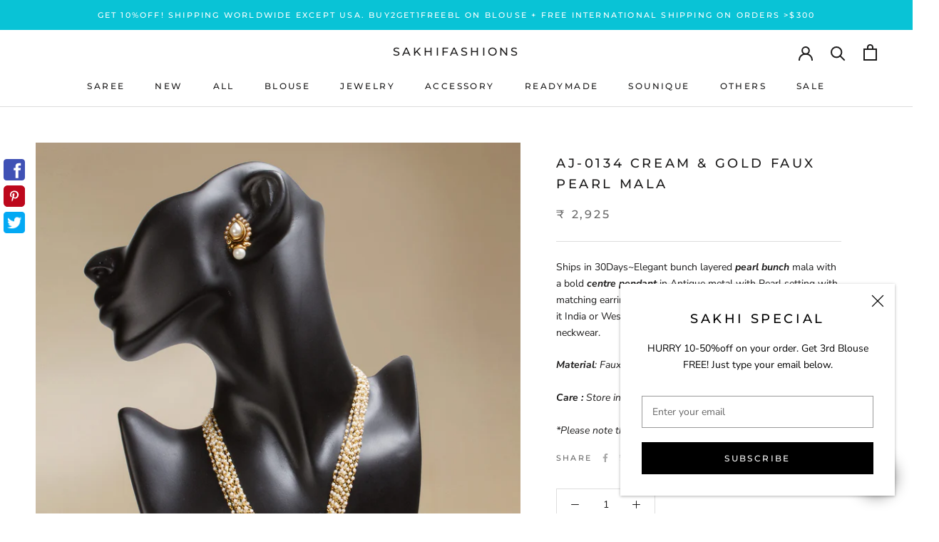

--- FILE ---
content_type: application/javascript; charset=utf-8
request_url: https://cdn.convertcart.com/11323090f.js
body_size: 95313
content:
/*convercart.com - sakhifashions.com*/
(()=>{var t,e,n=[(t,e,n)=>{"use strict";const i=n(1),o=n(127),r=n(12),c={},s=Promise,a=t=>(window.ccPromiseAll||s.all.bind(s))(t),l=window,d=["used","expired","submitted","completed","cancelled"];function p(t){return d.indexOf(t)>=0}function u(t,e){const n=t.find(e);return i.zepto.matches(t.get(0),e)?n.add(t):n}const h=/\brand-id-/g;function f(t,e){const n=i(e);return function(t){const{readyState:e}=t.contentWindow.document;return"complete"===e||"interactive"===e?s.resolve():new s((e=>i(t).on("load",e)))}(e).then((()=>{const o=n.attr("data-cc-src"),{body:r}=e.contentWindow.document;return i(r).append(t.randomize(t.snippets[o])),t.prepareContent(r)}))}t.exports=class{constructor(t,e){const{campaignState:n}=t;this.props=t,this.ctx=e,this.snippets={},this.jnodes=i([]),this.listeners={},this.randId=function(){let t="";for(let e=0;e<5;e+=1)t+=String.fromCharCode(97+Math.floor(26*Math.random()));return`${t}-`}(),this.ccTopAttr=`${n.id}.${n.variant}`}static needRemote(t){return!p(t.state)}static skipRules(t){return"activated"===t.state}randomize(t){return t.replace(h,this.randId)}updateProps(t){const{state:e}=t.campaignState;this.inserted||p(e)?this.inserted&&this.callListeners(e):(this.inserted=!0,this.render().then((()=>this.postRender&&this.postRender())).then((()=>this.callListeners(e))))}callListeners(t){const e=this.listeners[t];if(e)for(let t=0;t<e.length;t+=1)e[t]()}prepareContent(t){const e=i(t);return e.attr("data-cc-campaign",this.ccTopAttr),this.jnodes=this.jnodes.add(t),t.nodeType===Node.ELEMENT_NODE?(u(e,"*[data-cc-state],*[data-cc-event]").each(((t,e)=>{const n=i(e);"FORM"===n.prop("tagName")?n.on("submit",this.onFormSubmit):n.on("click",this.onBtnClick)})),a(u(e,"iframe[data-cc-src]").map(((t,e)=>f(this,e))).toArray())):null}onBtnClick=t=>{"_blank"!==i(t.currentTarget).attr("target")&&(t.preventDefault(),t.stopPropagation()),this.changeOrEvent(t.currentTarget)};onFormSubmit=t=>{t.preventDefault();const e=t.currentTarget,n=i(e);this.beforeSubmit&&o.validate(n)?this.beforeSubmit(n).then((t=>{t&&(this.postJSON(o.serialize(n)),this.changeOrEvent(e))})):this.submit(e)&&this.changeOrEvent(e)};changeOrEvent(t){const e=i(t),n=e.attr("data-cc-state"),o=e.attr("data-cc-event");if(n)this.props.onChange({state:n});else if(o){const t=`campaign${o[0].toUpperCase()}${o.substr(1)}`;this.triggerEvent({ccEvent:t,dontPersist:!0})}}trigger(t){if("string"==typeof t){let e=t.replace(/^campaign/i,"").replace(/[^a-z.0-9]+/gi,"");e=`campaign${e[0].toUpperCase()}${e.substr(1)}`,this.triggerEvent({ccEvent:e,dontPersist:!0})}else console.error("trigger expects string argument")}triggerEvent(t){if(!/^campaign/.test(t.ccEvent)){let e=t.ccEvent.replace(/[^a-z.0-9]+/gi,"");e=e.substr(0,1).toUpperCase()+e.substr(1),e=`campaign${e}`,t.ccEvent=e,t.dontPersist=!0}this.props.onEvent(t);const e=t.ccEvent.substr(8);this.callListeners(`${e[0].toLowerCase()}${e.substr(1)}`)}setState(t){const e="string"==typeof t?{state:t}:t;this.props.onChange(e)}postJSON(t){const e=this.props.campaignState;t.widgetId=e.id,t.variant=e.variant,t.referrer=l.location.toString(),this.ctx.ccart("send","response",t)}submitJSON(t){this.postJSON(t),this.props.onChange({state:"submitted"})}submit(t){const e=i(t);return!!o.validate(e)&&(this.postJSON(o.serialize(e)),!0)}insertHTML(t,e,n){return r(t,e,this.randomize(n)).then((t=>a(t.map((t=>this.prepareContent(t))))))}destroy(){this.jnodes.remove(),this.postDestroy&&this.postDestroy()}on(t,e){return t.split(/,/).forEach((t=>{t&&(this.listeners[t]=this.listeners[t]||[]).push(e)})),this}getIntervalFunc(){return(t,e)=>{const n=this.ccTopAttr,i=(c[n]||0)+1;if(c[n]=i,i<10){let i=e;return("number"!=typeof i||i<100)&&(i=100,this.ctx.logEvent({event:"jsError",message:`setInterval.invalid.${n}`})),window.setInterval(t,i)}if(10===i)return this.ctx.logEvent({event:"jsError",message:`setInterval.toomany.${n}`}),0}}getDC(){const t=new Date("2018-01-01").getTimezoneOffset();return t<=-240?4:t<=0?3:t<=300?2:1}resizeImg(t,e,n){const i=`https://dc${this.getDC()}.convertcart.com`;if(t){return`${i}/iresize/rs:fit:${e}:${n}:1:1/bg:ffffff/plain/${encodeURIComponent(t)}`}return`http://via.placeholder.com/${e}x${n}?text=IMAGE`}}},t=>{"use strict";var e=function(){var t,e,n,i,o,r,c=[],s=c.concat,a=c.filter,l=c.slice,d=window.document,p={},u={},h={"column-count":1,columns:1,"font-weight":1,"line-height":1,opacity:1,"z-index":1,zoom:1},f=/^\s*<(\w+|!)[^>]*>/,g=/^<(\w+)\s*\/?>(?:<\/\1>|)$/,m=/<(?!area|br|col|embed|hr|img|input|link|meta|param)(([\w:]+)[^>]*)\/>/gi,v=/^(?:body|html)$/i,w=/([A-Z])/g,b=["val","css","html","text","data","width","height","offset"],y=d.createElement("table"),x=d.createElement("tr"),k={tr:d.createElement("tbody"),tbody:y,thead:y,tfoot:y,td:x,th:x,"*":d.createElement("div")},S=/^[\w-]*$/,_={},$=_.toString,C={},T=d.createElement("div"),E=Array.isArray||function(t){return t instanceof Array};function U(t){return null==t?String(t):_[$.call(t)]||"object"}function R(t){return"function"==U(t)}function P(t){return null!=t&&t==t.window}function A(t){return null!=t&&t.nodeType==t.DOCUMENT_NODE}function I(t){return"object"==U(t)}function Q(t){return I(t)&&!P(t)&&Object.getPrototypeOf(t)==Object.prototype}function O(t){var e=!!t&&"length"in t&&t.length,i=n.type(t);return"function"!=i&&!P(t)&&("array"==i||0===e||"number"==typeof e&&e>0&&e-1 in t)}function z(t){return t.replace(/::/g,"/").replace(/([A-Z]+)([A-Z][a-z])/g,"$1_$2").replace(/([a-z\d])([A-Z])/g,"$1_$2").replace(/_/g,"-").toLowerCase()}function M(t){return t in u?u[t]:u[t]=new RegExp("(^|\\s)"+t+"(\\s|$)")}function D(t,e){return"number"!=typeof e||h[z(t)]?e:e+"px"}function L(t){return"children"in t?l.call(t.children):n.map(t.childNodes,(function(t){if(1==t.nodeType)return t}))}function F(t,e){var n,i=t?t.length:0;for(n=0;n<i;n++)this[n]=t[n];this.length=i,this.selector=e||""}function j(n,i,o){for(e in i)o&&(Q(i[e])||E(i[e]))?(Q(i[e])&&!Q(n[e])&&(n[e]={}),E(i[e])&&!E(n[e])&&(n[e]=[]),j(n[e],i[e],o)):i[e]!==t&&(n[e]=i[e])}function N(t,e){return null==e?n(t):n(t).filter(e)}function H(t,e,n,i){return R(e)?e.call(t,n,i):e}function W(t,e,n){null==n?t.removeAttribute(e):t.setAttribute(e,n)}function q(e,n){var i=e.className||"",o=i&&i.baseVal!==t;if(n===t)return o?i.baseVal:i;o?i.baseVal=n:e.className=n}function V(t){try{return t?"true"==t||"false"!=t&&("null"==t?null:+t+""==t?+t:/^[\[\{]/.test(t)?n.parseJSON(t):t):t}catch(e){return t}}function B(t,e){e(t);for(var n=0,i=t.childNodes.length;n<i;n++)B(t.childNodes[n],e)}return C.matches=function(t,e){if(!e||!t||1!==t.nodeType)return!1;var n=t.matches||t.webkitMatchesSelector||t.mozMatchesSelector||t.oMatchesSelector||t.matchesSelector;if(n)return n.call(t,e);var i,o=t.parentNode,r=!o;return r&&(o=T).appendChild(t),i=~C.qsa(o,e).indexOf(t),r&&T.removeChild(t),i},o=function(t){return t.replace(/-+(.)?/g,(function(t,e){return e?e.toUpperCase():""}))},r=function(t){return a.call(t,(function(e,n){return t.indexOf(e)==n}))},C.fragment=function(e,i,o){var r,c,s;return g.test(e)&&(r=n(d.createElement(RegExp.$1))),r||(e.replace&&(e=e.replace(m,"<$1></$2>")),i===t&&(i=f.test(e)&&RegExp.$1),i in k||(i="*"),(s=k[i]).innerHTML=""+e,r=n.each(l.call(s.childNodes),(function(){s.removeChild(this)}))),Q(o)&&(c=n(r),n.each(o,(function(t,e){b.indexOf(t)>-1?c[t](e):c.attr(t,e)}))),r},C.Z=function(t,e){return new F(t,e)},C.isZ=function(t){return t instanceof C.Z},C.init=function(e,i){var o,r;if(!e)return C.Z();if("string"==typeof e)if("<"==(e=e.trim())[0]&&f.test(e))o=C.fragment(e,RegExp.$1,i),e=null;else{if(i!==t)return n(i).find(e);o=C.qsa(d,e)}else{if(R(e))return n(d).ready(e);if(C.isZ(e))return e;if(E(e))r=e,o=a.call(r,(function(t){return null!=t}));else if(I(e))o=[e],e=null;else if(f.test(e))o=C.fragment(e.trim(),RegExp.$1,i),e=null;else{if(i!==t)return n(i).find(e);o=C.qsa(d,e)}}return C.Z(o,e)},(n=function(t,e){return C.init(t,e)}).extend=function(t){var e,n=l.call(arguments,1);return"boolean"==typeof t&&(e=t,t=n.shift()),n.forEach((function(n){j(t,n,e)})),t},C.qsa=function(t,e){var n,i="#"==e[0],o=!i&&"."==e[0],r=i||o?e.slice(1):e,c=S.test(r);return t.getElementById&&c&&i?(n=t.getElementById(r))?[n]:[]:1!==t.nodeType&&9!==t.nodeType&&11!==t.nodeType?[]:l.call(c&&!i&&t.getElementsByClassName?o?t.getElementsByClassName(r):t.getElementsByTagName(e):t.querySelectorAll(e))},n.contains=d.documentElement.contains?function(t,e){return t!==e&&t.contains(e)}:function(t,e){for(;e&&(e=e.parentNode);)if(e===t)return!0;return!1},n.type=U,n.isFunction=R,n.isWindow=P,n.isArray=E,n.isPlainObject=Q,n.isEmptyObject=function(t){var e;for(e in t)return!1;return!0},n.isNumeric=function(t){var e=Number(t),n=typeof t;return null!=t&&"boolean"!=n&&("string"!=n||t.length)&&!isNaN(e)&&isFinite(e)||!1},n.inArray=function(t,e,n){return c.indexOf.call(e,t,n)},n.camelCase=o,n.trim=function(t){return null==t?"":String.prototype.trim.call(t)},n.uuid=0,n.support={},n.expr={},n.noop=function(){},n.map=function(t,e){var i,o,r,c,s=[];if(O(t))for(o=0;o<t.length;o++)null!=(i=e(t[o],o))&&s.push(i);else for(r in t)null!=(i=e(t[r],r))&&s.push(i);return(c=s).length>0?n.fn.concat.apply([],c):c},n.each=function(t,e){var n,i;if(O(t)){for(n=0;n<t.length;n++)if(!1===e.call(t[n],n,t[n]))return t}else for(i in t)if(!1===e.call(t[i],i,t[i]))return t;return t},n.grep=function(t,e){return a.call(t,e)},window.JSON&&(n.parseJSON=JSON.parse),n.each("Boolean Number String Function Array Date RegExp Object Error".split(" "),(function(t,e){_["[object "+e+"]"]=e.toLowerCase()})),n.fn={constructor:C.Z,length:0,forEach:c.forEach,reduce:c.reduce,push:c.push,sort:c.sort,splice:c.splice,indexOf:c.indexOf,concat:function(){var t,e,n=[];for(t=0;t<arguments.length;t++)e=arguments[t],n[t]=C.isZ(e)?e.toArray():e;return s.apply(C.isZ(this)?this.toArray():this,n)},map:function(t){return n(n.map(this,(function(e,n){return t.call(e,n,e)})))},slice:function(){return n(l.apply(this,arguments))},ready:function(t){if("complete"===d.readyState||"loading"!==d.readyState&&!d.documentElement.doScroll)setTimeout((function(){t(n)}),0);else{var e=function(){d.removeEventListener("DOMContentLoaded",e,!1),window.removeEventListener("load",e,!1),t(n)};d.addEventListener("DOMContentLoaded",e,!1),window.addEventListener("load",e,!1)}return this},get:function(e){return e===t?l.call(this):this[e>=0?e:e+this.length]},toArray:function(){return this.get()},size:function(){return this.length},remove:function(){return this.each((function(){null!=this.parentNode&&this.parentNode.removeChild(this)}))},each:function(t){for(let e=0;e<this.length;e+=1){const n=this[e];if(!1===t.call(n,e,n))break}return this},filter:function(t){return R(t)?this.not(this.not(t)):n(a.call(this,(function(e){return C.matches(e,t)})))},add:function(t,e){return n(r(this.concat(n(t,e))))},is:function(t){return this.length>0&&C.matches(this[0],t)},not:function(e){var i=[];if(R(e)&&e.call!==t)this.each((function(t){e.call(this,t)||i.push(this)}));else{var o="string"==typeof e?this.filter(e):O(e)&&R(e.item)?l.call(e):n(e);this.forEach((function(t){o.indexOf(t)<0&&i.push(t)}))}return n(i)},has:function(t){return this.filter((function(){return I(t)?n.contains(this,t):n(this).find(t).size()}))},eq:function(t){return-1===t?this.slice(t):this.slice(t,+t+1)},first:function(){var t=this[0];return t&&!I(t)?t:n(t)},last:function(){var t=this[this.length-1];return t&&!I(t)?t:n(t)},find:function(t){var e=this;return t?"object"==typeof t?n(t).filter((function(){var t=this;return c.some.call(e,(function(e){return n.contains(e,t)}))})):1==this.length?n(C.qsa(this[0],t)):this.map((function(){return C.qsa(this,t)})):n()},closest:function(t,e){var i=[],o="object"==typeof t&&n(t);return this.each((function(n,r){for(;r&&!(o?o.indexOf(r)>=0:C.matches(r,t));)r=r!==e&&!A(r)&&r.parentNode;r&&i.indexOf(r)<0&&i.push(r)})),n(i)},parents:function(t){for(var e=[],i=this;i.length>0;)i=n.map(i,(function(t){if((t=t.parentNode)&&!A(t)&&e.indexOf(t)<0)return e.push(t),t}));return N(e,t)},parent:function(t){return N(r(this.pluck("parentNode")),t)},children:function(t){return N(this.map((function(){return L(this)})),t)},contents:function(){return this.map((function(){return this.contentDocument||l.call(this.childNodes)}))},siblings:function(t){return N(this.map((function(t,e){return a.call(L(e.parentNode),(function(t){return t!==e}))})),t)},empty:function(){return this.each((function(){this.innerHTML=""}))},pluck:function(t){return n.map(this,(function(e){return e[t]}))},showOrHide:function(t){const e="zeptoPrevDisplay",n="none";return this.each((function(){const i=this.style,o=i.display;var r,c,s;t||o===n||(this[e]=o),i.display=t?o===n&&this[e]||(r=this.nodeName,p[r]||(c=d.createElement(r),d.body.appendChild(c),s=getComputedStyle(c,"").getPropertyValue("display"),c.parentNode.removeChild(c),"none"==s&&(s="block"),p[r]=s),p[r]):n}))},show:function(){return this.showOrHide(!0)},replaceWith:function(t){return this.before(t).remove()},wrap:function(t){var e=R(t);if(this[0]&&!e)var i=n(t).get(0),o=i.parentNode||this.length>1;return this.each((function(r){n(this).wrapAll(e?t.call(this,r):o?i.cloneNode(!0):i)}))},wrapAll:function(t){if(this[0]){var e;for(n(this[0]).before(t=n(t));(e=t.children()).length;)t=e.first();n(t).append(this)}return this},wrapInner:function(t){var e=R(t);return this.each((function(i){var o=n(this),r=o.contents(),c=e?t.call(this,i):t;r.length?r.wrapAll(c):o.append(c)}))},unwrap:function(){return this.parent().each((function(){n(this).replaceWith(n(this).children())})),this},clone:function(){return this.map((function(){return this.cloneNode(!0)}))},hide:function(){return this.showOrHide(!1)},toggle:function(e){return this.each((function(){var i=n(this);(e===t?"none"==i.css("display"):e)?i.show():i.hide()}))},prev:function(t){return n(this.pluck("previousElementSibling")).filter(t||"*")},next:function(t){return n(this.pluck("nextElementSibling")).filter(t||"*")},html:function(t){return 0 in arguments?this.each((function(e){var i=this.innerHTML;n(this).empty().append(H(this,t,e,i))})):0 in this?this[0].innerHTML:null},text:function(t){return 0 in arguments?this.each((function(e){var n=H(this,t,e,this.textContent);this.textContent=null==n?"":""+n})):0 in this?this.pluck("textContent").join(""):""},attr:function(n,i){var o;return"string"!=typeof n||1 in arguments?this.each((function(t){if(1===this.nodeType)if(I(n))for(e in n)W(this,e,n[e]);else W(this,n,H(this,i,t,this.getAttribute(n)))})):0 in this&&1==this[0].nodeType&&null!=(o=this[0].getAttribute(n))?o:t},removeAttr:function(t){return this.each((function(){1===this.nodeType&&t.split(" ").forEach((function(t){W(this,t)}),this)}))},prop:function(t,e){return 1 in arguments?this.each((function(n){this[t]=H(this,e,n,this[t])})):this[0]&&this[0][t]},removeProp:function(t){return this.each((function(){delete this[t]}))},data:function(e,n){var i="data-"+e.replace(w,"-$1").toLowerCase(),o=1 in arguments?this.attr(i,n):this.attr(i);return null!==o?V(o):t},val:function(t){return 0 in arguments?(null==t&&(t=""),this.each((function(e){this.value=H(this,t,e,this.value)}))):this[0]&&(this[0].multiple?n(this[0]).find("option").filter((function(){return this.selected})).pluck("value"):this[0].value)},offset:function(t){if(t)return this.each((function(e){var i=n(this),o=H(this,t,e,i.offset()),r=i.offsetParent().offset(),c={top:o.top-r.top,left:o.left-r.left};"static"==i.css("position")&&(c.position="relative"),i.css(c)}));if(!this.length)return null;if(d.documentElement!==this[0]&&!n.contains(d.documentElement,this[0]))return{top:0,left:0};var e=this[0].getBoundingClientRect();return{left:e.left+window.pageXOffset,top:e.top+window.pageYOffset,width:Math.round(e.width),height:Math.round(e.height)}},css:function(t,i){if(arguments.length<2){var r=this[0];if("string"==typeof t){if(!r)return;return r.style[o(t)]||getComputedStyle(r,"").getPropertyValue(t)}if(E(t)){if(!r)return;var c={},s=getComputedStyle(r,"");return n.each(t,(function(t,e){c[e]=r.style[o(e)]||s.getPropertyValue(e)})),c}}var a="";if("string"==U(t))i||0===i?a=z(t)+":"+D(t,i):this.each((function(){this.style.removeProperty(z(t))}));else for(e in t)t[e]||0===t[e]?a+=z(e)+":"+D(e,t[e])+";":this.each((function(){this.style.removeProperty(z(e))}));return this.each((function(){this.style.cssText+=";"+a}))},index:function(t){return t?this.indexOf(n(t)[0]):this.parent().children().indexOf(this[0])},hasClass:function(t){return!!t&&c.some.call(this,(function(t){return this.test(q(t))}),M(t))},addClass:function(t){return t?this.each((function(e){if("className"in this){i=[];var o=q(this);H(this,t,e,o).split(/\s+/g).forEach((function(t){n(this).hasClass(t)||i.push(t)}),this),i.length&&q(this,o+(o?" ":"")+i.join(" "))}})):this},removeClass:function(e){return this.each((function(n){if("className"in this){if(e===t)return q(this,"");i=q(this),H(this,e,n,i).split(/\s+/g).forEach((function(t){i=i.replace(M(t)," ")})),q(this,i.trim())}}))},toggleClass:function(e,i){return e?this.each((function(o){var r=n(this);H(this,e,o,q(this)).split(/\s+/g).forEach((function(e){(i===t?!r.hasClass(e):i)?r.addClass(e):r.removeClass(e)}))})):this},scrollTop:function(e){if(this.length){var n="scrollTop"in this[0];return e===t?n?this[0].scrollTop:this[0].pageYOffset:this.each(n?function(){this.scrollTop=e}:function(){this.scrollTo(this.scrollX,e)})}},scrollLeft:function(e){if(this.length){var n="scrollLeft"in this[0];return e===t?n?this[0].scrollLeft:this[0].pageXOffset:this.each(n?function(){this.scrollLeft=e}:function(){this.scrollTo(e,this.scrollY)})}},position:function(){if(this.length){var t=this[0],e=this.offsetParent(),i=this.offset(),o=v.test(e[0].nodeName)?{top:0,left:0}:e.offset();return i.top-=parseFloat(n(t).css("margin-top"))||0,i.left-=parseFloat(n(t).css("margin-left"))||0,o.top+=parseFloat(n(e[0]).css("border-top-width"))||0,o.left+=parseFloat(n(e[0]).css("border-left-width"))||0,{top:i.top-o.top,left:i.left-o.left}}},offsetParent:function(){return this.map((function(){for(var t=this.offsetParent||d.body;t&&!v.test(t.nodeName)&&"static"==n(t).css("position");)t=t.offsetParent;return t}))}},n.fn.detach=n.fn.remove,["width","height"].forEach((function(e){var i=e.replace(/./,(function(t){return t[0].toUpperCase()}));n.fn[e]=function(o){var r,c=this[0];return o===t?P(c)?c["inner"+i]:A(c)?c.documentElement["scroll"+i]:(r=this.offset())&&r[e]:this.each((function(t){(c=n(this)).css(e,H(this,o,t,c[e]()))}))}})),["after","prepend","before","append"].forEach((function(e,i){var o=i%2;n.fn[e]=function(){var e,r,c=n.map(arguments,(function(i){var o=[];return"array"==(e=U(i))?(i.forEach((function(e){return e.nodeType!==t?o.push(e):n.zepto.isZ(e)?o=o.concat(e.get()):void(o=o.concat(C.fragment(e)))})),o):"object"==e||null==i?i:C.fragment(i)})),s=this.length>1;return c.length<1?this:this.each((function(t,e){r=o?e:e.parentNode,e=0==i?e.nextSibling:1==i?e.firstChild:2==i?e:null;var a=n.contains(d.documentElement,r);c.forEach((function(t){if(s)t=t.cloneNode(!0);else if(!r)return n(t).remove();r.insertBefore(t,e),a&&B(t,(function(t){if(!(null==t.nodeName||"SCRIPT"!==t.nodeName.toUpperCase()||t.type&&"text/javascript"!==t.type||t.src)){var e=t.ownerDocument?t.ownerDocument.defaultView:window;e.eval.call(e,t.innerHTML)}}))}))}))},n.fn[o?e+"To":"insert"+(i?"Before":"After")]=function(t){return n(t)[e](this),this}})),C.Z.prototype=F.prototype=n.fn,C.uniq=r,C.deserializeValue=V,n.zepto=C,n}();!function(t){var e,n=1,i=Array.prototype.slice,o=t.isFunction,r=function(t){return"string"==typeof t},c={},s={},a="onfocusin"in window,l={focus:"focusin",blur:"focusout"},d={mouseenter:"mouseover",mouseleave:"mouseout"};function p(t){return t._zid||(t._zid=n++)}function u(t,e,n,i){if((e=h(e)).ns)var o=(r=e.ns,new RegExp("(?:^| )"+r.replace(" "," .* ?")+"(?: |$)"));var r;return(c[p(t)]||[]).filter((function(t){return t&&(!e.e||t.e==e.e)&&(!e.ns||o.test(t.ns))&&(!n||p(t.fn)===p(n))&&(!i||t.sel==i)}))}function h(t){var e=(""+t).split(".");return{e:e[0],ns:e.slice(1).sort().join(" ")}}function f(t,e){return t.del&&!a&&t.e in l||!!e}function g(t){return d[t]||a&&l[t]||t}function m(n,i,o,r,s,a,l){var u=p(n),m=c[u]||(c[u]=[]);i.split(/\s/).forEach((function(i){if("ready"==i)return t(document).ready(o);var c=h(i);c.fn=o,c.sel=s,c.e in d&&(o=function(e){var n=e.relatedTarget;if(!n||n!==this&&!t.contains(this,n))return c.fn.apply(this,arguments)}),c.del=a;var p=a||o;c.proxy=function(t){if(!(t=k(t)).isImmediatePropagationStopped()){t.data=r;var i=p.apply(n,t._args==e?[t]:[t].concat(t._args));return!1===i&&(t.preventDefault(),t.stopPropagation()),i}},c.i=m.length,m.push(c),"addEventListener"in n&&n.addEventListener(g(c.e),c.proxy,f(c,l))}))}function v(t,e,n,i,o){var r=p(t);(e||"").split(/\s/).forEach((function(e){u(t,e,n,i).forEach((function(e){delete c[r][e.i],"removeEventListener"in t&&t.removeEventListener(g(e.e),e.proxy,f(e,o))}))}))}s.click=s.mousedown=s.mouseup=s.mousemove="MouseEvents",t.event={add:m,remove:v},t.proxy=function(e,n){var c=2 in arguments&&i.call(arguments,2);if(o(e)){var s=function(){return e.apply(n,c?c.concat(i.call(arguments)):arguments)};return s._zid=p(e),s}if(r(n))return c?(c.unshift(e[n],e),t.proxy.apply(null,c)):t.proxy(e[n],e);throw new TypeError("expected function")};var w=function(){return!0},b=function(){return!1},y=/^([A-Z]|returnValue$|layer[XY]$|webkitMovement[XY]$)/,x={preventDefault:"isDefaultPrevented",stopImmediatePropagation:"isImmediatePropagationStopped",stopPropagation:"isPropagationStopped"};function k(n,i){if(i||!n.isDefaultPrevented){i||(i=n),t.each(x,(function(t,e){var o=i[t];n[t]=function(){return this[e]=w,o&&o.apply(i,arguments)},n[e]=b}));try{n.timeStamp||(n.timeStamp=Date.now())}catch(t){}(i.defaultPrevented!==e?i.defaultPrevented:"returnValue"in i?!1===i.returnValue:i.getPreventDefault&&i.getPreventDefault())&&(n.isDefaultPrevented=w)}return n}function S(t){var n,i={originalEvent:t};for(n in t)y.test(n)||t[n]===e||(i[n]=t[n]);return k(i,t)}t.fn.on=function(n,c,s,a,l){var d,p,u=this;return n&&!r(n)?(t.each(n,(function(t,e){u.on(t,c,s,e,l)})),u):(r(c)||o(a)||!1===a||(a=s,s=c,c=e),a!==e&&!1!==s||(a=s,s=e),!1===a&&(a=b),u.each((function(e,o){l&&(d=function(t){return v(o,t.type,a),a.apply(this,arguments)}),c&&(p=function(e){var n,r=t(e.target).closest(c,o).get(0);if(r&&r!==o)return n=t.extend(S(e),{currentTarget:r,liveFired:o}),(d||a).apply(r,[n].concat(i.call(arguments,1)))}),m(o,n,a,s,c,p||d)})))},t.fn.off=function(n,i,c){var s=this;return n&&!r(n)?(t.each(n,(function(t,e){s.off(t,i,e)})),s):(r(i)||o(c)||!1===c||(c=i,i=e),!1===c&&(c=b),s.each((function(){v(this,n,c,i)})))},t.fn.trigger=function(e,n){return(e=r(e)||t.isPlainObject(e)?t.Event(e):k(e))._args=n,this.each((function(){e.type in l&&"function"==typeof this[e.type]?this[e.type]():"dispatchEvent"in this?this.dispatchEvent(e):t(this).triggerHandler(e,n)}))},t.fn.triggerHandler=function(e,n){var i,o;return this.each((function(c,s){(i=S(r(e)?t.Event(e):e))._args=n,i.target=s,t.each(u(s,e.type||e),(function(t,e){if(o=e.proxy(i),i.isImmediatePropagationStopped())return!1}))})),o},t.Event=function(t,e){r(t)||(t=(e=t).type);var n=document.createEvent(s[t]||"Events"),i=!0;if(e)for(var o in e)"bubbles"==o?i=!!e[o]:n[o]=e[o];return n.initEvent(t,i,!0),k(n)}}(e),e.fn.focus=function(){return this.length&&this.get(0).focus(),this},t.exports=e},(t,e,n)=>{"use strict";const i=window,o=document,r=n(7);function c(t){return(t||"").trim().replace(/\s+/g," ")}function s(t){this.items=t}s.prototype.filter=function(t){const e=[];for(let n=0;n<this.items.length;n++)t(this.items[n],n)&&e.push(this.items[n]);return new s(e)},s.prototype.map$=function(t){const e=[];for(let n=0;n<this.items.length;n++){const i=new s([this.items[n]]);e.push(t(i,n))}return e},s.prototype.each=function(t){for(let e=0;e<this.items.length;e++)t(this.items[e],e);return this},s.prototype.first=function(t){return this.items.length?this.items[0]:t},s.prototype.take=function(t){return new s(this.items.slice(0,t))},s.prototype.find=function(t){const e=[];for(let n=0;n<this.items.length;n++){const i=this.items[n].querySelectorAll(t);for(let t=0;t<i.length;t++)e.push(i[t])}return new s(e)},s.prototype.toArray=function(){return this.items},s.prototype.text=function(){return this.items.length?c(this.items[0].textContent):""},s.prototype.html=function(){return this.items.length?c(this.items[0].innerHTML):""},s.prototype.attr=function(t){return this.items.length?"href"===t?this.items[0].href||"":this.items[0].getAttribute(t)||"":""},s.prototype.prop=function(t){return this.items.length?this.items[0][t]:void 0},s.prototype.val=function(){return this.items.length&&this.items[0].value||""},s.prototype.on=function(t,e){for(let n=0;n<this.items.length;n++){this.items[n].addEventListener(t,e,!1)}return this},s.prototype.len=function(){return this.items.length},s.prototype.show=function(){return this.items.forEach((t=>{t.style.display="block"})),this},s.prototype.hide=function(){return this.items.forEach((t=>{t.style.display="none"})),this},s.prototype.css=function(t,e){return this.items.forEach((n=>{n.style[t]=e})),this},s.prototype.height=function(){return this.items.length?this.items[0].offsetHeight:0},s.prototype.width=function(){return this.items.length?this.items[0].offsetWidth:0},s.prototype.css=function(t,e){return this.items.forEach((n=>{n.style[t]=e})),this},s.prototype.watch=function(t){const e=this,n=new MutationObserver((()=>t(e))),i={childList:!0,characterData:!0,subtree:!0};for(let t=0;t<this.items.length;t++)n.observe(this.items[t],i);t(e)};const a="undefined"!=typeof HTMLDocument;function l(){if(1===arguments.length){const t=arguments[0];if(t===i||t instanceof HTMLElement||t&&t.querySelector||a&&t instanceof HTMLDocument)return new s([t])}const t=arguments.length<=1?o:arguments[0],e=arguments.length<=1?arguments[0]:arguments[1];let n=[];return t&&(n=[].slice.call(t.querySelectorAll(e))),new s(n)}l.log=r.l,l.win=l(i),l.doc=l(o),l.equals=n(18),l.assign=n(43),l.docReady=n(44),l.waitFor=n(8),l.store=n(10),l.retry=n(45),l.rpt=n(6).rpt,l.throw=()=>{throw new Error("ball")},t.exports=l},(t,e)=>{"use strict";const n={contains:(t,e)=>t.indexOf(e)>=0,equals:(t,e)=>t===e,starts:(t,e)=>t.substr(0,e.length)===e,ends:(t,e)=>t.length>=e.length&&t.substr(t.length-e.length)===e,regexp:(t,e)=>new RegExp(e).test(t),iregexp:(t,e)=>new RegExp(e,"i").test(t)},i={s:1e3,m:6e4,h:36e5,d:864e5};e.stringListen=function(t,e,i){let o=t.op,r=!1;"!"===o[0]&&(r=!0,o=o.substr(1));let c=!!e&&n[o](e,t.rhs);r&&(c=!c),i(c)},e.getTime=function(t,e){return t.unit?t.value*i[t.unit]:t*i[e]},e.timeListen=function(t,e,n,i){">="===e?t>=n?i(!0):(i(!1),setTimeout((()=>i(!0)),n-t)):"<"===e&&(t<n?(i(!0),setTimeout((()=>i(!1)),n-t)):i(!1))},e.multiListen=function(t,e,n){let i=t.op,o=!1;"!"===i[0]&&(o=!0,i=i.substr(1));let r=t.rhs.indexOf(e)>=0;o&&(r=!r),n(r)}},(t,e,n)=>{"use strict";const i=n(37),o=n(11),r=n(10),c=window.location;let s=null,a=null;const l=c.hostname;if("localhost"!==l){const t=l.split(/\./);t.reverse();let e=2;t.length>2&&t[0].length+t[1].length<=4&&(e=3),"myshopify"===t[1]&&(e=3),(/\.com\.(au|br|ph)$/.test(l)||/\.us\.com$/.test(l))&&(e=3),a=t.slice(0,e).reverse().join(".")}const d=()=>Math.abs((Date.now()-1417392e6)/1e3).toFixed(0);function p(){return`${d()}.${Math.random().toString().substr(2,10)}`}function u(t,e,n){const i=new RegExp(`${n}=${t.domainId}\\.(\\d+\\.\\d+)`).exec(e);return i?i[1]:null}function h(t,e){i.set(t,e,{expires:730,domain:a})}function f(t){i.remove(t,{domain:a})}e.init=function(t){const{hash:e}=c;return e&&e.indexOf("utm_source=")>=0&&o.pageView(t.googleAnalyticsId,`/ccart-campaign?${e.substr(1)}`),function(t){const e=i.get(`ccid.${t.domainId}`),n=u(t,c.search,"ccid")||u(t,c.search,"ccartu")||u(t,c.hash,"ccid")||e;return n?(e!==n&&r.clear(),Promise.resolve(n)):t.fingerPrint?fetch(`${t.trackService}/${t.domainId}/detect-user-id`).then((t=>t.json())).then((t=>t.userId||p())).catch((t=>(console.error(t),p()))):Promise.resolve(p())}(t).then((e=>{s=e,h(`ccid.${t.domainId}`,s),t.visitorId=s}))};let g=!1;e.setTestUser=function(t){t?g=!0:h("ccart-test","1")},e.isTestUser=function(){return g||"1"===i.get("ccart-test")},e.resetUser=function(t){f(`ccid.${t.domainId}`),f("ccart-test")},e.getVisitorId=()=>s,e.get=t=>i.get(t),e.remove=f,e.setForever=h,e.isNewId=()=>{const t=Math.abs(parseInt(s.split(/\./)[0],10)),e=d();return Math.abs(e-t)<1200}},(t,e,n)=>{"use strict";Object.defineProperty(e,"__esModule",{value:!0}),function(t,e){for(var n in e)Object.defineProperty(t,n,{enumerable:!0,get:e[n]})}(e,{getAllTabIds:function(){return h},getLogs:function(){return u},log:function(){return d},removeEvents:function(){return f},storeLog:function(){return p}});const i=n(21),o=n(13),r=n(14),c="cc-ts-",s=new RegExp(`^${c}`),a=100;let l=0;function d(t){const e=(0,i.getPageId)(),n=`${e}.${l}`;if(l+=1,l<a){const i=(0,r.getTabId)();p(i,{...t,tabId:i,pageId:e,eventId:n,genAt:Date.now()})}return n}function p(t,e){const n=`${c}${t}`,i=(0,o.getStorage)(),r=i.get(n)||[];r.push(e),i.set(n,r)}function u(t){const e=`${c}${t}`;return(0,o.getStorage)().get(e)||[]}function h(){const t=(0,o.getStorage)();return(t.getKeys()||[]).filter((t=>s.test(t))).filter((e=>Array.isArray(t.get(e)))).map((t=>t.substr(c.length)))}function f(t,e){const n=(0,o.getStorage)(),i=`${c}${t}`,r=(n.get(i)||[]).filter((t=>function(t,e){return t.every((t=>t.eventId!==e))}(e,t.eventId)));r.length?n.set(i,r):n.remove(i)}},(t,e,n)=>{"use strict";Object.defineProperty(e,"__esModule",{value:!0});const i=n(39),o=window,r=n(40);let c=()=>{},s={};function a(t){const{domainId:e,visitorId:n,pageId:o}=s;r(`https://t.convertcart.com/event/v2/${e}/${n}?${(0,i.stringify)(t)}&${(0,i.stringify)({pageId:o})}`)}e.init=function(t){s=t,s.logEvent=a,c=function(t,e,n,i,o){let r=o&&o.stack||"";r=r.toString().split(/\n/).slice(0,8).join("\n"),r=r.split(e).join("$"),console.error(t,e,n,i,o),a({event:"jsError",message:t,script:e,line:n,column:i,stack:r})};const e=o.onerror;o.onerror=function(t,n,i,o,r){e&&e.apply(this,arguments),n&&n.indexOf(s.domainId)>=0&&c(t,n,i,o,r)}},e.rpt=function(t){return e=>c(`${e} ${t}`,"_handled",0,0,e)},e.cctry=function(t,e){try{t()}catch(t){c(`${e} ${t}`,"_handled",0,0,t)}},e.logEvent=a},(t,e)=>{"use strict";const n=window,i=document;let o=!1,r=null;function c(){const t=Date.now(),e=(t-r).toString(),n="     ".substr(0,5-e.length);return r=t,`${n}+${e}`}let s=null;function a(){o=!0;if(/\[native code\]/.test(n.console.log.toString()))s=n.console;else{const t=i.createElement("iframe");t.style.display="none",i.body&&i.body.appendChild(t),s=t.contentWindow&&t.contentWindow.console}}function l(t){for(var e=arguments.length,n=new Array(e>1?e-1:0),i=1;i<e;i++)n[i-1]=arguments[i];o&&s&&s[t]&&s[t].apply(s,[c()].concat(n))}e.enableTemp=a,e.l=function(){for(var t=arguments.length,e=new Array(t),n=0;n<t;n++)e[n]=arguments[n];return l("log",...e)},e.i=function(){for(var t=arguments.length,e=new Array(t),n=0;n<t;n++)e[n]=arguments[n];return l("info",...e)},e.w=function(){for(var t=arguments.length,e=new Array(t),n=0;n<t;n++)e[n]=arguments[n];return l("warn",...e)},e.e=function(){for(var t=arguments.length,e=new Array(t),n=0;n<t;n++)e[n]=arguments[n];return l("error",...e)},e.enable=function(){localStorage.setItem("ccart-debug","true"),a(),l("log","logging activated.")},e.init=function(){n.localStorage&&"true"===n.localStorage.getItem("ccart-debug")&&a(),r=Date.now(),l("log","Logging started.")}},t=>{"use strict";const e=document,n=Promise;t.exports=function(t){return new n((n=>{let i=0;!function o(){if("complete"===e.readyState)n(e.querySelector(t));else{const r=e.querySelector(t);if(r)n(r);else{i+=1;const t=Math.min(1e3,Math.round(100*(1+i/5)));setTimeout(o,t)}}}()}))}},(t,e,n)=>{"use strict";n.r(e),n.d(e,{Component:()=>b,Fragment:()=>w,_unmount:()=>I,cloneElement:()=>M,createContext:()=>D,createElement:()=>g,createRef:()=>v,h:()=>g,hydrate:()=>z,isValidElement:()=>o,options:()=>i,render:()=>O,toChildArray:()=>$});var i,o,r,c,s,a,l,d={},p=[],u=/acit|ex(?:s|g|n|p|$)|rph|grid|ows|mnc|ntw|ine[ch]|zoo|^ord|^--/i;function h(t,e){for(var n in e)t[n]=e[n];return t}function f(t){var e=t.parentNode;e&&e.removeChild(t)}function g(t,e,n){var i,o,r,c,s=arguments;if(e=h({},e),arguments.length>3)for(n=[n],i=3;i<arguments.length;i++)n.push(s[i]);if(null!=n&&(e.children=n),null!=t&&null!=t.defaultProps)for(o in t.defaultProps)void 0===e[o]&&(e[o]=t.defaultProps[o]);return c=e.key,null!=(r=e.ref)&&delete e.ref,null!=c&&delete e.key,m(t,e,c,r)}function m(t,e,n,o){var r={type:t,props:e,key:n,ref:o,__k:null,__p:null,__b:0,__e:null,l:null,__c:null,constructor:void 0};return i.vnode&&i.vnode(r),r}function v(){return{}}function w(t){return t.children}function b(t,e){this.props=t,this.context=e}function y(t,e){if(null==e)return t.__p?y(t.__p,t.__p.__k.indexOf(t)+1):null;for(var n;e<t.__k.length;e++)if(null!=(n=t.__k[e])&&null!=n.__e)return n.__e;return"function"==typeof t.type?y(t):null}function x(t){var e,n;if(null!=(t=t.__p)&&null!=t.__c){for(t.__e=t.__c.base=null,e=0;e<t.__k.length;e++)if(null!=(n=t.__k[e])&&null!=n.__e){t.__e=t.__c.base=n.__e;break}return x(t)}}function k(t){(!t.__d&&(t.__d=!0)&&1===r.push(t)||s!==i.debounceRendering)&&(s=i.debounceRendering,(i.debounceRendering||c)(S))}function S(){var t;for(r.sort((function(t,e){return e.__v.__b-t.__v.__b}));t=r.pop();)t.__d&&t.forceUpdate(!1)}function _(t,e,n,i,o,r,c,s,a){var l,u,h,g,m,v,w,b=n&&n.__k||p,x=b.length;if(s==d&&(s=null!=r?r[0]:x?y(n,0):null),l=0,e.__k=$(e.__k,(function(n){if(null!=n){if(n.__p=e,n.__b=e.__b+1,null===(h=b[l])||h&&n.key==h.key&&n.type===h.type)b[l]=void 0;else for(u=0;u<x;u++){if((h=b[u])&&n.key==h.key&&n.type===h.type){b[u]=void 0;break}h=null}if(g=U(t,n,h=h||d,i,o,r,c,null,s,a),(u=n.ref)&&h.ref!=u&&(w||(w=[])).push(u,n.__c||g,n),null!=g){if(null==v&&(v=g),null!=n.l)g=n.l,n.l=null;else if(r==h||g!=s||null==g.parentNode){t:if(null==s||s.parentNode!==t)t.appendChild(g);else{for(m=s,u=0;(m=m.nextSibling)&&u<x;u+=2)if(m==g)break t;t.insertBefore(g,s)}"option"==e.type&&(t.value="")}s=g.nextSibling,"function"==typeof e.type&&(e.l=g)}}return l++,n})),e.__e=v,null!=r&&"function"!=typeof e.type)for(l=r.length;l--;)null!=r[l]&&f(r[l]);for(l=x;l--;)null!=b[l]&&I(b[l],b[l]);if(w)for(l=0;l<w.length;l++)A(w[l],w[++l],w[++l])}function $(t,e,n){if(null==n&&(n=[]),null==t||"boolean"==typeof t)e&&n.push(e(null));else if(Array.isArray(t))for(var i=0;i<t.length;i++)$(t[i],e,n);else n.push(e?e(function(t){if(null==t||"boolean"==typeof t)return null;if("string"==typeof t||"number"==typeof t)return m(null,t,null,null);if(null!=t.__e||null!=t.__c){var e=m(t.type,t.props,t.key,null);return e.__e=t.__e,e}return t}(t)):t);return n}function C(t,e,n){"-"===e[0]?t.setProperty(e,n):t[e]="number"==typeof n&&!1===u.test(e)?n+"px":n||""}function T(t,e,n,i,o){var r,c,s,a,l;if("key"===(e=o?"className"===e?"class":e:"class"===e?"className":e)||"children"===e);else if("style"===e)if(r=t.style,"string"==typeof n)r.cssText=n;else{if("string"==typeof i&&(r.cssText="",i=null),i)for(c in i)n&&c in n||C(r,c,"");if(n)for(s in n)i&&n[s]===i[s]||C(r,s,n[s])}else"o"===e[0]&&"n"===e[1]?(a=e!==(e=e.replace(/Capture$/,"")),l=e.toLowerCase(),e=(l in t?l:e).slice(2),n?(i||t.addEventListener(e,E,a),(t.u||(t.u={}))[e]=n):t.removeEventListener(e,E,a)):"list"!==e&&"tagName"!==e&&"form"!==e&&!o&&e in t?t[e]=null==n?"":n:"function"!=typeof n&&"dangerouslySetInnerHTML"!==e&&(e!==(e=e.replace(/^xlink:?/,""))?null==n||!1===n?t.removeAttributeNS("http://www.w3.org/1999/xlink",e.toLowerCase()):t.setAttributeNS("http://www.w3.org/1999/xlink",e.toLowerCase(),n):null==n||!1===n?t.removeAttribute(e):t.setAttribute(e,n))}function E(t){return this.u[t.type](i.event?i.event(t):t)}function U(t,e,n,o,r,c,s,a,l,d){var p,u,f,g,m,v,y,x,k,S,$=e.type;if(void 0!==e.constructor)return null;(p=i.__b)&&p(e);try{t:if("function"==typeof $){if(x=e.props,k=(p=$.contextType)&&o[p.__c],S=p?k?k.props.value:p.__p:o,n.__c?y=(u=e.__c=n.__c).__p=u.__E:("prototype"in $&&$.prototype.render?e.__c=u=new $(x,S):(e.__c=u=new b(x,S),u.constructor=$,u.render=Q),k&&k.sub(u),u.props=x,u.state||(u.state={}),u.context=S,u.__n=o,f=u.__d=!0,u.__h=[]),null==u.__s&&(u.__s=u.state),null!=$.getDerivedStateFromProps&&h(u.__s==u.state?u.__s=h({},u.__s):u.__s,$.getDerivedStateFromProps(x,u.__s)),f)null==$.getDerivedStateFromProps&&null!=u.componentWillMount&&u.componentWillMount(),null!=u.componentDidMount&&s.push(u);else{if(null==$.getDerivedStateFromProps&&null==a&&null!=u.componentWillReceiveProps&&u.componentWillReceiveProps(x,S),!a&&null!=u.shouldComponentUpdate&&!1===u.shouldComponentUpdate(x,u.__s,S)){for(u.props=x,u.state=u.__s,u.__d=!1,u.__v=e,e.__e=null!=l?l!==n.__e?l:n.__e:null,e.__k=n.__k,p=0;p<e.__k.length;p++)e.__k[p]&&(e.__k[p].__p=e);break t}null!=u.componentWillUpdate&&u.componentWillUpdate(x,u.__s,S)}for(g=u.props,m=u.state,u.context=S,u.props=x,u.state=u.__s,(p=i.__r)&&p(e),u.__d=!1,u.__v=e,u.__P=t,p=u.render(u.props,u.state,u.context),e.__k=null!=p&&p.type==w&&null==p.key?p.props.children:p,null!=u.getChildContext&&(o=h(h({},o),u.getChildContext())),f||null==u.getSnapshotBeforeUpdate||(v=u.getSnapshotBeforeUpdate(g,m)),_(t,e,n,o,r,c,s,l,d),u.base=e.__e;p=u.__h.pop();)u.__s&&(u.state=u.__s),p.call(u);f||null==g||null==u.componentDidUpdate||u.componentDidUpdate(g,m,v),y&&(u.__E=u.__p=null)}else e.__e=P(n.__e,e,n,o,r,c,s,d);(p=i.diffed)&&p(e)}catch(t){i.__e(t,e,n)}return e.__e}function R(t,e){for(var n;n=t.pop();)try{n.componentDidMount()}catch(t){i.__e(t,n.__v)}i.__c&&i.__c(e)}function P(t,e,n,i,o,r,c,s){var a,l,u,h,f=n.props,g=e.props;if(o="svg"===e.type||o,null==t&&null!=r)for(a=0;a<r.length;a++)if(null!=(l=r[a])&&(null===e.type?3===l.nodeType:l.localName===e.type)){t=l,r[a]=null;break}if(null==t){if(null===e.type)return document.createTextNode(g);t=o?document.createElementNS("http://www.w3.org/2000/svg",e.type):document.createElement(e.type),r=null}return null===e.type?f!==g&&(null!=r&&(r[r.indexOf(t)]=null),t.data=g):e!==n&&(null!=r&&(r=p.slice.call(t.childNodes)),u=(f=n.props||d).dangerouslySetInnerHTML,h=g.dangerouslySetInnerHTML,s||(h||u)&&(h&&u&&h.__html==u.__html||(t.innerHTML=h&&h.__html||"")),function(t,e,n,i,o){var r;for(r in n)r in e||T(t,r,null,n[r],i);for(r in e)o&&"function"!=typeof e[r]||"value"===r||"checked"===r||n[r]===e[r]||T(t,r,e[r],n[r],i)}(t,g,f,o,s),e.__k=e.props.children,h||_(t,e,n,i,"foreignObject"!==e.type&&o,r,c,d,s),s||("value"in g&&void 0!==g.value&&g.value!==t.value&&(t.value=null==g.value?"":g.value),"checked"in g&&void 0!==g.checked&&g.checked!==t.checked&&(t.checked=g.checked))),t}function A(t,e,n){try{"function"==typeof t?t(e):t.current=e}catch(t){i.__e(t,n)}}function I(t,e,n){var o,r,c;if(i.unmount&&i.unmount(t),(o=t.ref)&&A(o,null,e),n||"function"==typeof t.type||(n=null!=(r=t.__e)),t.__e=t.l=null,null!=(o=t.__c)){if(o.componentWillUnmount)try{o.componentWillUnmount()}catch(t){i.__e(t,e)}o.base=o.__P=null}if(o=t.__k)for(c=0;c<o.length;c++)o[c]&&I(o[c],e,n);null!=r&&f(r)}function Q(t,e,n){return this.constructor(t,n)}function O(t,e,n){var o,r,c;i.__p&&i.__p(t,e),r=(o=n===a)?null:n&&n.__k||e.__k,t=g(w,null,[t]),c=[],U(e,o?e.__k=t:(n||e).__k=t,r||d,d,void 0!==e.ownerSVGElement,n&&!o?[n]:r?null:p.slice.call(e.childNodes),c,!1,n||d,o),R(c,t)}function z(t,e){O(t,e,a)}function M(t,e){return e=h(h({},t.props),e),arguments.length>2&&(e.children=p.slice.call(arguments,2)),m(t.type,e,e.key||t.key,e.ref||t.ref)}function D(t){var e={},n={__c:"__cC"+l++,__p:t,Consumer:function(t,e){return this.shouldComponentUpdate=function(t,n,i){return i!==e},t.children(e)},Provider:function(t){var i,o=this;return this.getChildContext||(i=[],this.getChildContext=function(){return e[n.__c]=o,e},this.shouldComponentUpdate=function(t){i.some((function(e){e.__P&&(e.context=t.value,k(e))}))},this.sub=function(t){i.push(t);var e=t.componentWillUnmount;t.componentWillUnmount=function(){i.splice(i.indexOf(t),1),e&&e.call(t)}}),t.children}};return n.Consumer.contextType=n,n}i={},o=function(t){return null!=t&&void 0===t.constructor},b.prototype.setState=function(t,e){var n=this.__s!==this.state&&this.__s||(this.__s=h({},this.state));("function"!=typeof t||(t=t(n,this.props)))&&h(n,t),null!=t&&this.__v&&(e&&this.__h.push(e),k(this))},b.prototype.forceUpdate=function(t){var e,n,i,o=this.__v,r=this.__v.__e,c=this.__P;c&&(e=!1!==t,n=[],i=U(c,o,h({},o),this.__n,void 0!==c.ownerSVGElement,null,n,e,null==r?y(o):r),R(n,o),i!=r&&x(o)),t&&t()},b.prototype.render=w,r=[],c="function"==typeof Promise?Promise.prototype.then.bind(Promise.resolve()):setTimeout,s=i.debounceRendering,i.__e=function(t,e,n){for(var i;e=e.__p;)if((i=e.__c)&&!i.__p)try{if(i.constructor&&null!=i.constructor.getDerivedStateFromError)i.setState(i.constructor.getDerivedStateFromError(t));else{if(null==i.componentDidCatch)continue;i.componentDidCatch(t)}return k(i.__E=i)}catch(e){t=e}throw t},a=d,l=0},(t,e)=>{"use strict";const n=window.localStorage;e.get=function(t,e){const i=n.getItem(t);return i&&JSON.parse(i)||e},e.set=function(t,e){n.setItem(t,JSON.stringify(e))},e.clear=function(){const t=[];for(let e=0,i=n.length;e<i;e+=1){const n=localStorage.key(e);("cc:seq"===n||/^ccd?:[0-9]+$/.test(n)||/^ccart/.test(n))&&t.push(n)}t.forEach((t=>n.removeItem(t)))}},(t,e)=>{"use strict";const n=window;e.event=function(t,e,i){const o=n.ga;o&&"function"==typeof o&&o("send",{hitType:"event",eventCategory:"convertcart",eventAction:e,eventValue:i,nonInteraction:1});const r=n._gaq;r&&r.push&&(t&&r.push(["_setAccount",t]),r.push(["_trackEvent","convertcart",e,null,i,!0]))},e.pageView=function(t,e){const i=n.ga;i&&i("send","pageview",e);const o=n._gaq;o&&o.push&&(t&&o.push(["_setAccount",t]),o.push(["_trackPageview",e]))}},(t,e,n)=>{"use strict";const i=n(1),o=n(8);t.exports=function(t,e,n){return o(e).then((e=>{const o=[];if(e){const r=i.zepto.fragment(n);for(let n=0;n<r.length;n+=1){const i=r[n];o.push(i),"append-to"===t?e.appendChild(i):"prepend-to"===t?e.insertBefore(i,e.childNodes[n]):"insert-after"===t?e.parentNode.insertBefore(i,e.nextSibling):"insert-before"!==t&&"replace"!==t||e.parentNode.insertBefore(i,e)}"replace"===t&&(e.remove?e.remove():e.parentNode&&e.parentNode.removeChild(e))}return o}))}},(t,e,n)=>{"use strict";Object.defineProperty(e,"__esModule",{value:!0}),function(t,e){for(var n in e)Object.defineProperty(t,n,{enumerable:!0,get:e[n]})}(e,{getStorage:function(){return d},init:function(){return l}});const i=o(n(23));function o(t){return t&&t.__esModule?t:{default:t}}const r=window.localStorage;class c{constructor(){const t="ccart-storage-test-key";r.setItem(t,"1"),r.removeItem(t)}getType(){return"localStorage"}get(t){const e=r.getItem(t);return e&&function(t){try{return i.default.parse(t),!0}catch(t){return!1}}(e)?i.default.parse(e):void 0}getKeys(){return Object.keys(r)}set(t,e){r.setItem(t,i.default.stringify(e))}remove(t){r.removeItem(t)}}class s{mem={};getType(){return"memory"}get(t){return this.mem[t]}getKeys(){return Object.keys(this.mem)}set(t,e){this.mem[t]=e}remove(t){delete this.mem[t]}}let a;function l(){try{a=new c}catch(t){a=new s}}function d(){return a}},(t,e,n)=>{"use strict";Object.defineProperty(e,"__esModule",{value:!0}),function(t,e){for(var n in e)Object.defineProperty(t,n,{enumerable:!0,get:e[n]})}(e,{getTabId:function(){return l},init:function(){return a},regenTabId:function(){return d}});const i=o(n(22));function o(t){return t&&t.__esModule?t:{default:t}}const r="cc-tab-id";let c;function s(){const t=(0,i.default)();return sessionStorage.setItem(r,t),t}function a(){try{c=sessionStorage.getItem(r)||s()}catch(t){c=(0,i.default)()}}function l(){return c}function d(){c=s()}},(t,e,n)=>{"use strict";Object.defineProperty(e,"__esModule",{value:!0}),function(t,e){for(var n in e)Object.defineProperty(t,n,{enumerable:!0,get:e[n]})}(e,{CC_HB_KEY:function(){return a},canFlushTab:function(){return u},init:function(){return p}});const i=c(n(22)),o=n(13),r=n(14);function c(t){return t&&t.__esModule?t:{default:t}}const s=5e3,a="cc-heart-beat",l={},d=Date.now();function p(){"localStorage"===(0,o.getStorage)().getType()&&(setInterval((()=>localStorage.setItem(a,`${(0,r.getTabId)()}.${(0,i.default)()}`)),1e3),window.addEventListener("storage",(t=>{if(t.key===a&&t.newValue){const e=t.newValue.split(/\./)[0];e===(0,r.getTabId)()&&(0,r.regenTabId)(),l[e]=Date.now()}})))}function u(t){if(t===(0,r.getTabId)())return!0;{const e=l[t],n=Date.now()-s;return!(e&&e>n)&&!(d>n)}}},(t,e)=>{"use strict";var n;Object.defineProperty(e,"__esModule",{value:!0}),Object.defineProperty(e,"EventType",{enumerable:!0,get:function(){return n}}),function(t){t.pageViewed="pageViewed",t.clicked="clicked",t.pageScrolled="pageScrolled",t.timeSpent="timeSpent"}(n||(n={}))},(t,e,n)=>{"use strict";const i=n(2);t.exports=function(t,e){i.log("queuing "+JSON.stringify(t)),i.ccart("rule",t,(n=>{i.log("callback "+JSON.stringify(t),n),e(n)}))}},t=>{"use strict";t.exports=function t(e,n){if(e===n)return!0;if(e&&n&&"object"==typeof e&&"object"==typeof n){if(e.constructor!==n.constructor)return!1;var i,o,r;if(Array.isArray(e)){if((i=e.length)!=n.length)return!1;for(o=i;0!=o--;)if(!t(e[o],n[o]))return!1;return!0}if(e.constructor===RegExp)return e.source===n.source&&e.flags===n.flags;if(e.valueOf!==Object.prototype.valueOf)return e.valueOf()===n.valueOf();if(e.toString!==Object.prototype.toString)return e.toString()===n.toString();if((i=(r=Object.keys(e)).length)!==Object.keys(n).length)return!1;for(o=i;0!=o--;)if(!Object.prototype.hasOwnProperty.call(n,r[o]))return!1;for(o=i;0!=o--;){var c=r[o];if(!t(e[c],n[c]))return!1}return!0}return e!=e&&n!=n}},t=>{"use strict";t.exports=async function(t,e){const n=window.ccFetch||window.ccFetchPromise&&await window.ccFetchPromise||window.fetch,i=await n(t,e);if(i.status>=400)throw new Error(`server returned status ${i.status}`);return i.json()}},(t,e,n)=>{"use strict";const i=n(4),o=t=>t?1e3*parseInt(t,10):Date.now();t.exports=function(){const t=Math.min(function(){const t=i.get("__utma");return t?o(t.split(/\./)[2]):Date.now()}(),function(){const t=i.get("_ga");return t?o(t.split(/\./)[3]):Date.now()}());return Date.now()-t}},(t,e,n)=>{"use strict";Object.defineProperty(e,"__esModule",{value:!0}),function(t,e){for(var n in e)Object.defineProperty(t,n,{enumerable:!0,get:e[n]})}(e,{getPageId:function(){return a},getRefPageId:function(){return l},init:function(){return s}});const i=o(n(22));function o(t){return t&&t.__esModule?t:{default:t}}const r="cc-ref-page-id";let c;function s(t){c=t||(c=(0,i.default)(6),c)}function a(){return c}function l(){try{const e=sessionStorage.getItem(r)||null;return t=c,sessionStorage.setItem(r,t),e}catch(t){return null}var t}},(t,e,n)=>{"use strict";Object.defineProperty(e,"__esModule",{value:!0}),Object.defineProperty(e,"default",{enumerable:!0,get:function(){return r}});const i=o(n(115));function o(t){return t&&t.__esModule?t:{default:t}}function r(){let t=arguments.length>0&&void 0!==arguments[0]?arguments[0]:6;return(0,i.default)("0123456789abcdefghijklmnopqrstuvwxyzABCDEFGHIJKLMNOPQRSTUVWXYZ",t)}},(t,e)=>{"use strict";Object.defineProperty(e,"__esModule",{value:!0}),Object.defineProperty(e,"default",{enumerable:!0,get:function(){return n}});const n=window.cc9312JSON||window.JSON},(t,e,n)=>{"use strict";Object.defineProperty(e,"__esModule",{value:!0}),function(t,e){for(var n in e)Object.defineProperty(t,n,{enumerable:!0,get:e[n]})}(e,{init:function(){return f},onDocClick:function(){return u}});const i=n(179),o=n(180),r=n(25),c=n(5),s=n(16),a=n(120),l="__CCIFRAME__",d="data-cc-heatmap",p=t=>void 0===t;function u(t,e,n){h(t,(()=>null),e,n)}function h(t,e,n,u){const h=t.target;if(function(t){return!t.hasOwnProperty("isTrusted")||t.isTrusted}(t)&&h&&!function(){const t=document.body;return!!t.hasAttribute&&t.hasAttribute(d)}()){const d=h.closest&&h.closest("a")||h,{x:f,y:g}=function(t,e){const n=e.getBoundingClientRect&&e.getBoundingClientRect()||{},i=t.offsetX||t.clientX-n.left,o=t.offsetY||t.clientY-n.top,r=p(n.left)?null:10*Math.round(i/10),c=p(n.top)?null:10*Math.round(o/10);return{x:p(n.width)||null===r?null:Math.round(r/n.width*100),y:p(n.height)||null===c?null:Math.round(c/n.height*100)}}(t,d),{campaignId:m,variant:v}=(0,i.getCampaignInfo)(d),w=(0,r.getSelector)(d),b=n?`${n}${l}${w}`:w,y=(0,a.getOptimalSelector)(d),x=u?`${u}${l}${y}`:y,k=(0,c.log)({event:s.EventType.clicked,selector:b,optimalSelector:x,content:(0,r.getContent)(d),href:(0,r.getHref)(d),x:f,y:g,campaignId:m,variant:v}),S=e(d);if(S)for(const t of S){(0,c.log)({event:`${t}Clicked`,content:(0,r.getContent)(d),href:(0,r.getHref)(d),campaignId:m,variant:v,srcEventId:k});const e=window.gtag;e&&"function"==typeof e&&e("event",`${t}Clicked`,{event_category:"convertcart"})}const _=(0,o.getCustomEvent)(d);if(_&&((0,c.log)(_),"recoClicked"===_.event)){const t=window.gtag;t&&"function"==typeof t&&t("event","weaveClicked",{event_category:"convertcart",productId:_.destId,campaignId:_.campaignId,blockId:_.blockId})}}}function f(t){document.addEventListener("click",(e=>h(e,t,void 0,void 0)),!0)}},(t,e,n)=>{"use strict";Object.defineProperty(e,"__esModule",{value:!0}),function(t,e){for(var n in e)Object.defineProperty(t,n,{enumerable:!0,get:e[n]})}(e,{getContent:function(){return d},getHref:function(){return p},getSelector:function(){return a}});const i=n(181),o=n(26),r=c(n(119));function c(t){return t&&t.__esModule?t:{default:t}}function s(t,e){return t.getAttribute&&t.getAttribute(e)||null}function a(t){let e=t;const n=[];for(;e&&"BODY"!==e.tagName&&"HTML"!==e.tagName;){const t=l(e);t&&n.unshift(t),e=e.parentNode}return n.join(">")}function l(t){const e=t.tagName;let n=e?e.toLowerCase():null;const r=s(t,"id"),c=s(t,"class");if(r&&(n+=`#${(0,i.cssEscape)(r)}`),c){const t=c.trim().split(/\s+/).filter((t=>t&&(0,o.isValidClass)(t)&&!(0,o.isUUID)(t)&&!(0,o.isExcluded)(t))).map((t=>(0,i.cssEscape)(t)));t.length&&(n+=`.${t.join(".")}`)}if(n){const e=function(t){const e=t&&t.parentNode?t.parentNode.childNodes:null;if(e&&e.length>1){const n=[];for(let t=0;t<e.length;t++)e[t].nodeType===Node.ELEMENT_NODE&&n.push(e[t]);if(n.length>1)for(let e=0;e<n.length;e++)if(n[e]===t)return e+1}return-1}(t);e>0&&(n+="$["+e+"]")}return n}function d(t){if(t){const e=t.nodeName,n=["H1","H2","H3","H4","H5","H6"];if(["A","SPAN","STRONG","LABEL","LI","P","DIV","BUTTON"].indexOf(e)>-1||n.indexOf(e)>-1)return t.textContent&&(0,r.default)(t.textContent,0,50).trim();if("IMG"===e){const e=t.getAttribute("alt");return e&&(0,r.default)(e,0,50).trim()}return null}return null}function p(t){const e=t.getAttribute&&t.getAttribute("href")||null;if(e&&/^data\:/.test(e)){const t=e?e.match(/^data\:[^\;]+;base64/):null;return(t&&t.length?t[0]:null)||null}return e&&e.length>2e3?`${(0,r.default)(e,0,1997)}...`:e}},(t,e)=>{"use strict";Object.defineProperty(e,"__esModule",{value:!0}),function(t,e){for(var n in e)Object.defineProperty(t,n,{enumerable:!0,get:e[n]})}(e,{isExcluded:function(){return r},isUUID:function(){return i},isValidClass:function(){return o}});const n=["active","ui-draggable","ui-draggable-handle"];function i(t){return/^[0-9a-f]{8}-[0-9a-f]{4}-[1-5][0-9a-f]{3}-[89ab][0-9a-f]{3}-[0-9a-f]{12}$/i.test(t)}function o(t){return/-?[_a-zA-Z]+[_-a-zA-Z0-9]*/.test(t)}function r(t){return n.indexOf(t)>=0||/hover/i.test(t)}},(t,e,n)=>{"use strict";n.r(e),n.d(e,{useCallback:()=>w,useContext:()=>b,useDebugValue:()=>y,useEffect:()=>h,useImperativeHandle:()=>m,useLayoutEffect:()=>f,useMemo:()=>v,useReducer:()=>u,useRef:()=>g,useState:()=>p});var i,o,r=n(9),c=[],s=r.options.__r;r.options.__r=function(t){s&&s(t),i=0,(o=t.__c).__H&&(o.__H.t=_(o.__H.t))};var a=r.options.diffed;r.options.diffed=function(t){a&&a(t);var e=t.__c;if(e){var n=e.__H;n&&(n.u=(n.u.some((function(t){t.ref&&(t.ref.current=t.createHandle())})),[]),n.i=_(n.i))}};var l=r.options.unmount;function d(t){r.options.__h&&r.options.__h(o);var e=o.__H||(o.__H={o:[],t:[],i:[],u:[]});return t>=e.o.length&&e.o.push({}),e.o[t]}function p(t){return u(E,t)}function u(t,e,n){var r=d(i++);return r.__c||(r.__c=o,r.v=[n?n(e):E(null,e),function(e){var n=t(r.v[0],e);r.v[0]!==n&&(r.v[0]=n,r.__c.setState({}))}]),r.v}function h(t,e){var n=d(i++);T(n.l,e)&&(n.v=t,n.l=e,o.__H.t.push(n),x(o))}function f(t,e){var n=d(i++);T(n.l,e)&&(n.v=t,n.l=e,o.__H.i.push(n))}function g(t){return v((function(){return{current:t}}),[])}function m(t,e,n){var r=d(i++);T(r.l,n)&&(r.l=n,o.__H.u.push({ref:t,createHandle:e}))}function v(t,e){var n=d(i++);return T(n.l,e)?(n.l=e,n.m=t,n.v=t()):n.v}function w(t,e){return v((function(){return t}),e)}function b(t){var e=o.context[t.__c];if(!e)return t.__p;var n=d(i++);return null==n.v&&(n.v=!0,e.sub(o)),e.props.value}function y(t,e){r.options.useDebugValue&&r.options.useDebugValue(e?e(t):t)}r.options.unmount=function(t){l&&l(t);var e=t.__c;if(e){var n=e.__H;n&&n.o.forEach((function(t){return t.p&&t.p()}))}};var x=function(){};function k(){c.some((function(t){t.s=!1,t.__P&&(t.__H.t=_(t.__H.t))})),c=[]}if("undefined"!=typeof window){var S=r.options.requestAnimationFrame;x=function(t){(!t.s&&(t.s=!0)&&1===c.push(t)||S!==r.options.requestAnimationFrame)&&(S=r.options.requestAnimationFrame,(r.options.requestAnimationFrame||function(t){var e=function(){clearTimeout(n),cancelAnimationFrame(i),setTimeout(t)},n=setTimeout(e,100),i=requestAnimationFrame(e)})(k))}}function _(t){return t.forEach($),t.forEach(C),[]}function $(t){t.p&&t.p()}function C(t){var e=t.v();"function"==typeof e&&(t.p=e)}function T(t,e){return!t||e.some((function(e,n){return e!==t[n]}))}function E(t,e){return"function"==typeof e?e(t):e}},(t,e,n)=>{"use strict";const i=n(88),o=n(89),r=n(90);function c(t){if("string"!=typeof t||1!==t.length)throw new TypeError("arrayFormatSeparator must be single character string")}function s(t,e){return e.encode?e.strict?i(t):encodeURIComponent(t):t}function a(t,e){return e.decode?o(t):t}function l(t){return Array.isArray(t)?t.sort():"object"==typeof t?l(Object.keys(t)).sort(((t,e)=>Number(t)-Number(e))).map((e=>t[e])):t}function d(t){const e=t.indexOf("#");return-1!==e&&(t=t.slice(0,e)),t}function p(t){const e=(t=d(t)).indexOf("?");return-1===e?"":t.slice(e+1)}function u(t,e){return e.parseNumbers&&!Number.isNaN(Number(t))&&"string"==typeof t&&""!==t.trim()?t=Number(t):!e.parseBooleans||null===t||"true"!==t.toLowerCase()&&"false"!==t.toLowerCase()||(t="true"===t.toLowerCase()),t}function h(t,e){c((e=Object.assign({decode:!0,sort:!0,arrayFormat:"none",arrayFormatSeparator:",",parseNumbers:!1,parseBooleans:!1},e)).arrayFormatSeparator);const n=function(t){let e;switch(t.arrayFormat){case"index":return(t,n,i)=>{e=/\[(\d*)\]$/.exec(t),t=t.replace(/\[\d*\]$/,""),e?(void 0===i[t]&&(i[t]={}),i[t][e[1]]=n):i[t]=n};case"bracket":return(t,n,i)=>{e=/(\[\])$/.exec(t),t=t.replace(/\[\]$/,""),e?void 0!==i[t]?i[t]=[].concat(i[t],n):i[t]=[n]:i[t]=n};case"comma":case"separator":return(e,n,i)=>{const o="string"==typeof n&&n.split("").indexOf(t.arrayFormatSeparator)>-1?n.split(t.arrayFormatSeparator).map((e=>a(e,t))):null===n?n:a(n,t);i[e]=o};default:return(t,e,n)=>{void 0!==n[t]?n[t]=[].concat(n[t],e):n[t]=e}}}(e),i=Object.create(null);if("string"!=typeof t)return i;if(!(t=t.trim().replace(/^[?#&]/,"")))return i;for(const o of t.split("&")){let[t,c]=r(e.decode?o.replace(/\+/g," "):o,"=");c=void 0===c?null:"comma"===e.arrayFormat?c:a(c,e),n(a(t,e),c,i)}for(const t of Object.keys(i)){const n=i[t];if("object"==typeof n&&null!==n)for(const t of Object.keys(n))n[t]=u(n[t],e);else i[t]=u(n,e)}return!1===e.sort?i:(!0===e.sort?Object.keys(i).sort():Object.keys(i).sort(e.sort)).reduce(((t,e)=>{const n=i[e];return Boolean(n)&&"object"==typeof n&&!Array.isArray(n)?t[e]=l(n):t[e]=n,t}),Object.create(null))}e.extract=p,e.parse=h,e.stringify=(t,e)=>{if(!t)return"";c((e=Object.assign({encode:!0,strict:!0,arrayFormat:"none",arrayFormatSeparator:","},e)).arrayFormatSeparator);const n=function(t){switch(t.arrayFormat){case"index":return e=>(n,i)=>{const o=n.length;return void 0===i||t.skipNull&&null===i?n:null===i?[...n,[s(e,t),"[",o,"]"].join("")]:[...n,[s(e,t),"[",s(o,t),"]=",s(i,t)].join("")]};case"bracket":return e=>(n,i)=>void 0===i||t.skipNull&&null===i?n:null===i?[...n,[s(e,t),"[]"].join("")]:[...n,[s(e,t),"[]=",s(i,t)].join("")];case"comma":case"separator":return e=>(n,i)=>null==i||0===i.length?n:0===n.length?[[s(e,t),"=",s(i,t)].join("")]:[[n,s(i,t)].join(t.arrayFormatSeparator)];default:return e=>(n,i)=>void 0===i||t.skipNull&&null===i?n:null===i?[...n,s(e,t)]:[...n,[s(e,t),"=",s(i,t)].join("")]}}(e),i=Object.assign({},t);if(e.skipNull)for(const t of Object.keys(i))void 0!==i[t]&&null!==i[t]||delete i[t];const o=Object.keys(i);return!1!==e.sort&&o.sort(e.sort),o.map((i=>{const o=t[i];return void 0===o?"":null===o?s(i,e):Array.isArray(o)?o.reduce(n(i),[]).join("&"):s(i,e)+"="+s(o,e)})).filter((t=>t.length>0)).join("&")},e.parseUrl=(t,e)=>({url:d(t).split("?")[0]||"",query:h(p(t),e)}),e.stringifyUrl=(t,n)=>{const i=d(t.url).split("?")[0]||"",o=e.extract(t.url),r=e.parse(o),c=function(t){let e="";const n=t.indexOf("#");return-1!==n&&(e=t.slice(n)),e}(t.url),s=Object.assign(r,t.query);let a=e.stringify(s,n);return a&&(a=`?${a}`),`${i}${a}${c}`}},(t,e,n)=>{"use strict";const i=n(2);t.exports=function(t,e,n,o){const r=[];let c=null;function s(n,s){i.log(`rule.${o} ${JSON.stringify(t.args[n])} ${r[n]} => ${s}`),r[n]=s;let a=null,l=0,d=0;const p=r.length;r.forEach((t=>{!0===t?l+=1:!1===t&&(d+=1)})),"and"===t.type?a=l===p||!d&&null:"or"===t.type&&(a=!!l||d!==p&&null),c!==a&&(c=a,e(a))}for(let e=0;e<t.args.length;e+=1)r.push(null);for(let e=0;e<t.args.length;e+=1){const i=t.args[e];(0,n[i.type])(i,(t=>s(e,t)),n,o)}}},(t,e,n)=>{"use strict";const i=n(58),o=n(126),r=n(6).rpt,c=n(59),s=n(61),a=n(2),l=window,d=l.document,p=Promise;const u=/-random-/g,h=["used","expired","submitted","completed","cancelled"];function f(t){return h.indexOf(t)>=0}t.exports=class{static needRemote(t){return!f(t.state)}static skipRules(t){return"activated"===t.state&&!function(){try{return window.self!==window.top}catch(t){return!0}}()}constructor(t,e){this.props=t,this.ctx=e,this.inserted=!1,this.destroyed=!1,this.insertedDOMs=[],this.insertedTags=[],this.changeCallbacks=[]}subscribe(t){this.changeCallbacks.push(t),t(this.props.campaignState)}insertTemplate(t){var e=this;const n=function(){let t="";for(let e=0;e<5;e+=1)t+=String.fromCharCode(97+Math.floor(26*Math.random()));return t}();this.rid=n;const i=t=>t?t.replace(u,n):t,o=this.props.variant.insertMap,r=o.hostInsertAt||"prepend::body",l=i(o.host),p=i(o.style),h=i(o.script);delete o.host,delete o.hostInsertAt,delete o.style,delete o.script;const f={getState:()=>this.props.campaignState,setState:t=>this.props.onChange(t),submit:function(){for(var t=arguments.length,n=new Array(t),i=0;i<t;i++)n[i]=arguments[i];return e.submit(...n)},get$:()=>a,getOptions:()=>this.ctx,getContext:()=>this.ctx,getConfig:t=>this.props.campaign[t],onChange:t=>this.subscribe(t)};return c.html(r,l).then((()=>{const t=d.getElementById(`${n}widget`);if(t){this.insertedDOMs.push(t),t.ccwidget=f;const e=c.css(p),n=c.script(h);return this.insertedTags.push(t,e,n),this.listenToForm(t),this.listenToClick(t),s(Object.keys(o),(t=>this.insertIframe(t,o[t],i,f)))}return null})).then((()=>{this.updateClass(t)}))}destroyTemplate(){for(;this.insertedTags.length;){const t=this.insertedTags.pop();t&&(t.ccartTimer&&clearTimeout(t.ccartTimer),t.parentElement.removeChild(t))}}insertIframe(t,e,n,o){const r=d.getElementById(n(t));if(r){const t=r.contentWindow,c=t.document;return r.ccwidget=o,c.open(),c.write(n(e)),c.close(),r.getAttribute("data-noresize")||i(r,t,c),function(t){const e=t.readyState;return"interactive"===e||"complete"===e?p.resolve():new p((e=>t.addEventListener("DOMContentLoaded",e)))}(c).then((()=>{this.insertedDOMs.push(c.body),this.listenToForm(c),this.listenToClick(c)}))}return null}listenToForm(t){a(t,"form").on("submit",(t=>{const e=t.currentTarget;e.getAttribute("data-cc-skip")||(t.preventDefault(),this.submit(e))}))}setNext(t,e){t.preventDefault();const n=t.currentTarget.getAttribute(`data-cc-${e}`).split(/,/),i=(n.indexOf(this.props.campaignState[e])+1)%n.length;this.props.onChange({[e]:n[i]})}listenToClick(t){a(t,"*[data-cc-state]").on("click",(t=>this.setNext(t,"state"))),a(t,"*[data-cc-bstate]").on("click",(t=>this.setNext(t,"bstate")))}submit(t){const e=o.validate(t);if(e.length)o.highlight(e);else{const e=this.props.campaignState,n=o.serialize(t);n.widgetId=e.id,n.variant=e.variant,n.referrer=l.location.toString(),a.ccart("send","response",n);const i=t.getAttribute("data-cc-next"),r=t.getAttribute("data-cc-bnext"),c=r?{bstate:r}:{};c.state=i||"submitted";t.getAttribute("data-cc-keep")&&(c.keep=!0),this.props.onChange(c)}}updateClass(t){let e=`${this.rid}${t.state}`;t.bstate&&(e+=` ${this.rid}${t.bstate}`),this.insertedDOMs.forEach((t=>{t.className=e}))}updateProps(t){this.props=t;const e=t.campaignState,n=t.delta;if(this.inserted){this.updateClass(e);for(let t=0;t<this.changeCallbacks.length;t+=1)this.changeCallbacks[t](e,n);!f(e.state)||this.destroyed||n.keep||(this.destroyed=!0,this.destroyTemplate())}else f(e.state)||(this.inserted=!0,this.insertTemplate(e).catch(r(`template-${e.id}`)))}}},(t,e,n)=>{"use strict";const i=n(59),o=n(6).rpt;t.exports=class{static needRemote(){return!1}static skipRules(){return!1}updateProps(t){if(!this.inserted){const{campaign:e,variant:n}=t;this.inserted=!0,i.tags(n.tags).catch(o(`html-css-js-${e.id}`))}}}},t=>{"use strict";t.exports=class{static needRemote(){return!1}static skipRules(){return!1}updateProps(){}}},(t,e,n)=>{"use strict";Object.defineProperty(e,"__esModule",{value:!0});const i=o(n(0));function o(t){return t&&t.__esModule?t:{default:t}}class r extends i.default{static needRemote(){return!1}render(){return Promise.resolve()}}t.exports=r},function(t){"undefined"!=typeof self&&self,t.exports=function(t){function e(i){if(n[i])return n[i].exports;var o=n[i]={i,l:!1,exports:{}};return t[i].call(o.exports,o,o.exports,e),o.l=!0,o.exports}var n={};return e.m=t,e.c=n,e.d=function(t,n,i){e.o(t,n)||Object.defineProperty(t,n,{configurable:!1,enumerable:!0,get:i})},e.n=function(t){var n=t&&t.__esModule?function(){return t.default}:function(){return t};return e.d(n,"a",n),n},e.o=function(t,e){return Object.prototype.hasOwnProperty.call(t,e)},e.p="",e(e.s=0)}([function(t,e,n){"use strict";function i(t,e){if(!(t instanceof e))throw new TypeError("Cannot call a class as a function")}Object.defineProperty(e,"__esModule",{value:!0});var o="function"==typeof Symbol&&"symbol"==typeof Symbol.iterator?function(t){return typeof t}:function(t){return t&&"function"==typeof Symbol&&t.constructor===Symbol&&t!==Symbol.prototype?"symbol":typeof t},r=function(){function t(t,e){for(var n=0;n<e.length;n++){var i=e[n];i.enumerable=i.enumerable||!1,i.configurable=!0,"value"in i&&(i.writable=!0),Object.defineProperty(t,i.key,i)}}return function(e,n,i){return n&&t(e.prototype,n),i&&t(e,i),e}}(),c=function(){function t(e){var n=this;if(i(this,t),this.config=t.mergeSettings(e),this.selector="string"==typeof this.config.selector?document.querySelector(this.config.selector):this.config.selector,null===this.selector)throw new Error("Something wrong with your selector 😭");this.resolveSlidesNumber(),this.selectorWidth=this.selector.offsetWidth,this.innerElements=[].slice.call(this.selector.children),this.currentSlide=this.config.loop?this.config.startIndex%this.innerElements.length:Math.max(0,Math.min(this.config.startIndex,this.innerElements.length-this.perPage)),this.transformProperty=t.webkitOrNot(),["resizeHandler","touchstartHandler","touchendHandler","touchmoveHandler","mousedownHandler","mouseupHandler","mouseleaveHandler","mousemoveHandler","clickHandler"].forEach((function(t){n[t]=n[t].bind(n)})),this.init()}return r(t,[{key:"attachEvents",value:function(){window.addEventListener("resize",this.resizeHandler),this.config.draggable&&(this.pointerDown=!1,this.drag={startX:0,endX:0,startY:0,letItGo:null,preventClick:!1},this.selector.addEventListener("touchstart",this.touchstartHandler),this.selector.addEventListener("touchend",this.touchendHandler),this.selector.addEventListener("touchmove",this.touchmoveHandler),this.selector.addEventListener("mousedown",this.mousedownHandler),this.selector.addEventListener("mouseup",this.mouseupHandler),this.selector.addEventListener("mouseleave",this.mouseleaveHandler),this.selector.addEventListener("mousemove",this.mousemoveHandler),this.selector.addEventListener("click",this.clickHandler))}},{key:"detachEvents",value:function(){window.removeEventListener("resize",this.resizeHandler),this.selector.removeEventListener("touchstart",this.touchstartHandler),this.selector.removeEventListener("touchend",this.touchendHandler),this.selector.removeEventListener("touchmove",this.touchmoveHandler),this.selector.removeEventListener("mousedown",this.mousedownHandler),this.selector.removeEventListener("mouseup",this.mouseupHandler),this.selector.removeEventListener("mouseleave",this.mouseleaveHandler),this.selector.removeEventListener("mousemove",this.mousemoveHandler),this.selector.removeEventListener("click",this.clickHandler)}},{key:"init",value:function(){this.attachEvents(),this.selector.style.overflow="hidden",this.selector.style.direction=this.config.rtl?"rtl":"ltr",this.buildSliderFrame(),this.config.onInit.call(this)}},{key:"buildSliderFrame",value:function(){var t=this.selectorWidth/this.perPage,e=this.config.loop?this.innerElements.length+2*this.perPage:this.innerElements.length;this.sliderFrame=document.createElement("div"),this.sliderFrame.style.width=t*e+"px",this.enableTransition(),this.config.draggable&&(this.selector.style.cursor="-webkit-grab");var n=document.createDocumentFragment();if(this.config.loop)for(var i=this.innerElements.length-this.perPage;i<this.innerElements.length;i++){var o=this.buildSliderFrameItem(this.innerElements[i].cloneNode(!0));n.appendChild(o)}for(var r=0;r<this.innerElements.length;r++){var c=this.buildSliderFrameItem(this.innerElements[r]);n.appendChild(c)}if(this.config.loop)for(var s=0;s<this.perPage;s++){var a=this.buildSliderFrameItem(this.innerElements[s].cloneNode(!0));n.appendChild(a)}this.sliderFrame.appendChild(n),this.selector.innerHTML="",this.selector.appendChild(this.sliderFrame),this.slideToCurrent()}},{key:"buildSliderFrameItem",value:function(t){var e=document.createElement("div");return e.style.cssFloat=this.config.rtl?"right":"left",e.style.float=this.config.rtl?"right":"left",e.style.width=(this.config.loop?100/(this.innerElements.length+2*this.perPage):100/this.innerElements.length)+"%",e.appendChild(t),e}},{key:"resolveSlidesNumber",value:function(){if("number"==typeof this.config.perPage)this.perPage=this.config.perPage;else if("object"===o(this.config.perPage))for(var t in this.perPage=1,this.config.perPage)window.innerWidth>=t&&(this.perPage=this.config.perPage[t])}},{key:"prev",value:function(){var t=arguments.length>0&&void 0!==arguments[0]?arguments[0]:1,e=arguments[1];if(!(this.innerElements.length<=this.perPage)){var n=this.currentSlide;if(this.config.loop)if(this.currentSlide-t<0){this.disableTransition();var i=this.currentSlide+this.innerElements.length,o=i+this.perPage,r=(this.config.rtl?1:-1)*o*(this.selectorWidth/this.perPage),c=this.config.draggable?this.drag.endX-this.drag.startX:0;this.sliderFrame.style[this.transformProperty]="translate3d("+(r+c)+"px, 0, 0)",this.currentSlide=i-t}else this.currentSlide=this.currentSlide-t;else this.currentSlide=Math.max(this.currentSlide-t,0);n!==this.currentSlide&&(this.slideToCurrent(this.config.loop),this.config.onChange.call(this),e&&e.call(this))}}},{key:"next",value:function(){var t=arguments.length>0&&void 0!==arguments[0]?arguments[0]:1,e=arguments[1];if(!(this.innerElements.length<=this.perPage)){var n=this.currentSlide;if(this.config.loop)if(this.currentSlide+t>this.innerElements.length-this.perPage){this.disableTransition();var i=this.currentSlide-this.innerElements.length,o=i+this.perPage,r=(this.config.rtl?1:-1)*o*(this.selectorWidth/this.perPage),c=this.config.draggable?this.drag.endX-this.drag.startX:0;this.sliderFrame.style[this.transformProperty]="translate3d("+(r+c)+"px, 0, 0)",this.currentSlide=i+t}else this.currentSlide=this.currentSlide+t;else this.currentSlide=Math.min(this.currentSlide+t,this.innerElements.length-this.perPage);n!==this.currentSlide&&(this.slideToCurrent(this.config.loop),this.config.onChange.call(this),e&&e.call(this))}}},{key:"disableTransition",value:function(){this.sliderFrame.style.webkitTransition="all 0ms "+this.config.easing,this.sliderFrame.style.transition="all 0ms "+this.config.easing}},{key:"enableTransition",value:function(){this.sliderFrame.style.webkitTransition="all "+this.config.duration+"ms "+this.config.easing,this.sliderFrame.style.transition="all "+this.config.duration+"ms "+this.config.easing}},{key:"goTo",value:function(t,e){if(!(this.innerElements.length<=this.perPage)){var n=this.currentSlide;this.currentSlide=this.config.loop?t%this.innerElements.length:Math.min(Math.max(t,0),this.innerElements.length-this.perPage),n!==this.currentSlide&&(this.slideToCurrent(),this.config.onChange.call(this),e&&e.call(this))}}},{key:"slideToCurrent",value:function(t){var e=this,n=this.config.loop?this.currentSlide+this.perPage:this.currentSlide,i=(this.config.rtl?1:-1)*n*(this.selectorWidth/this.perPage);t?requestAnimationFrame((function(){requestAnimationFrame((function(){e.enableTransition(),e.sliderFrame.style[e.transformProperty]="translate3d("+i+"px, 0, 0)"}))})):this.sliderFrame.style[this.transformProperty]="translate3d("+i+"px, 0, 0)"}},{key:"updateAfterDrag",value:function(){var t=(this.config.rtl?-1:1)*(this.drag.endX-this.drag.startX),e=Math.abs(t),n=this.config.multipleDrag?Math.ceil(e/(this.selectorWidth/this.perPage)):1,i=t>0&&this.currentSlide-n<0,o=t<0&&this.currentSlide+n>this.innerElements.length-this.perPage;t>0&&e>this.config.threshold&&this.innerElements.length>this.perPage?this.prev(n):t<0&&e>this.config.threshold&&this.innerElements.length>this.perPage&&this.next(n),this.slideToCurrent(i||o)}},{key:"resizeHandler",value:function(){this.resolveSlidesNumber(),this.currentSlide+this.perPage>this.innerElements.length&&(this.currentSlide=this.innerElements.length<=this.perPage?0:this.innerElements.length-this.perPage),this.selectorWidth=this.selector.offsetWidth,this.buildSliderFrame()}},{key:"clearDrag",value:function(){this.drag={startX:0,endX:0,startY:0,letItGo:null,preventClick:this.drag.preventClick}}},{key:"touchstartHandler",value:function(t){-1!==["TEXTAREA","OPTION","INPUT","SELECT"].indexOf(t.target.nodeName)||(t.stopPropagation(),this.pointerDown=!0,this.drag.startX=t.touches[0].pageX,this.drag.startY=t.touches[0].pageY)}},{key:"touchendHandler",value:function(t){t.stopPropagation(),this.pointerDown=!1,this.enableTransition(),this.drag.endX&&this.updateAfterDrag(),this.clearDrag()}},{key:"touchmoveHandler",value:function(t){if(t.stopPropagation(),null===this.drag.letItGo&&(this.drag.letItGo=Math.abs(this.drag.startY-t.touches[0].pageY)<Math.abs(this.drag.startX-t.touches[0].pageX)),this.pointerDown&&this.drag.letItGo){t.preventDefault(),this.drag.endX=t.touches[0].pageX,this.sliderFrame.style.webkitTransition="all 0ms "+this.config.easing,this.sliderFrame.style.transition="all 0ms "+this.config.easing;var e=(this.config.loop?this.currentSlide+this.perPage:this.currentSlide)*(this.selectorWidth/this.perPage),n=this.drag.endX-this.drag.startX,i=this.config.rtl?e+n:e-n;this.sliderFrame.style[this.transformProperty]="translate3d("+(this.config.rtl?1:-1)*i+"px, 0, 0)"}}},{key:"mousedownHandler",value:function(t){-1!==["TEXTAREA","OPTION","INPUT","SELECT"].indexOf(t.target.nodeName)||(t.preventDefault(),t.stopPropagation(),this.pointerDown=!0,this.drag.startX=t.pageX)}},{key:"mouseupHandler",value:function(t){t.stopPropagation(),this.pointerDown=!1,this.selector.style.cursor="-webkit-grab",this.enableTransition(),this.drag.endX&&this.updateAfterDrag(),this.clearDrag()}},{key:"mousemoveHandler",value:function(t){if(t.preventDefault(),this.pointerDown){"A"===t.target.nodeName&&(this.drag.preventClick=!0),this.drag.endX=t.pageX,this.selector.style.cursor="-webkit-grabbing",this.sliderFrame.style.webkitTransition="all 0ms "+this.config.easing,this.sliderFrame.style.transition="all 0ms "+this.config.easing;var e=(this.config.loop?this.currentSlide+this.perPage:this.currentSlide)*(this.selectorWidth/this.perPage),n=this.drag.endX-this.drag.startX,i=this.config.rtl?e+n:e-n;this.sliderFrame.style[this.transformProperty]="translate3d("+(this.config.rtl?1:-1)*i+"px, 0, 0)"}}},{key:"mouseleaveHandler",value:function(t){this.pointerDown&&(this.pointerDown=!1,this.selector.style.cursor="-webkit-grab",this.drag.endX=t.pageX,this.drag.preventClick=!1,this.enableTransition(),this.updateAfterDrag(),this.clearDrag())}},{key:"clickHandler",value:function(t){this.drag.preventClick&&t.preventDefault(),this.drag.preventClick=!1}},{key:"remove",value:function(t,e){if(t<0||t>=this.innerElements.length)throw new Error("Item to remove doesn't exist 😭");var n=t<this.currentSlide,i=this.currentSlide+this.perPage-1===t;(n||i)&&this.currentSlide--,this.innerElements.splice(t,1),this.buildSliderFrame(),e&&e.call(this)}},{key:"insert",value:function(t,e,n){if(e<0||e>this.innerElements.length+1)throw new Error("Unable to inset it at this index 😭");if(-1!==this.innerElements.indexOf(t))throw new Error("The same item in a carousel? Really? Nope 😭");var i=e<=this.currentSlide>0&&this.innerElements.length;this.currentSlide=i?this.currentSlide+1:this.currentSlide,this.innerElements.splice(e,0,t),this.buildSliderFrame(),n&&n.call(this)}},{key:"prepend",value:function(t,e){this.insert(t,0),e&&e.call(this)}},{key:"append",value:function(t,e){this.insert(t,this.innerElements.length+1),e&&e.call(this)}},{key:"destroy",value:function(){var t=arguments.length>0&&void 0!==arguments[0]&&arguments[0],e=arguments[1];if(this.detachEvents(),this.selector.style.cursor="auto",t){for(var n=document.createDocumentFragment(),i=0;i<this.innerElements.length;i++)n.appendChild(this.innerElements[i]);this.selector.innerHTML="",this.selector.appendChild(n),this.selector.removeAttribute("style")}e&&e.call(this)}}],[{key:"mergeSettings",value:function(t){var e={selector:".siema",duration:200,easing:"ease-out",perPage:1,startIndex:0,draggable:!0,multipleDrag:!0,threshold:20,loop:!1,rtl:!1,onInit:function(){},onChange:function(){}},n=t;for(var i in n)e[i]=n[i];return e}},{key:"webkitOrNot",value:function(){return"string"==typeof document.documentElement.style.transform?"transform":"WebkitTransform"}}]),t}();e.default=c,t.exports=e.default}])},t=>{"use strict";t.exports=function(t){let e;const n=new Date("2018-01-01").getTimezoneOffset();e=n<=-240?"4":n<=0?"3":n<=300?"2":"1",t.trackService=t.trackService.replace(/__cc_geo_dc__/,`dc${e}`).replace(/__geo__/,e)}},(t,e,n)=>{"use strict";const i=n(11),o=n(4),r=n(38),c=window,s=document,a="asMd_j",l="qsh29",d=new RegExp(["Googlebot","BingPreview","Junglee Bot","bingbot","YandexMobileBot","AdsBot-Google","Baiduspider","WordPress.com mShots","YandexBot","facebookexternalhit","GomezAgent","MsnBot-Media","AppEngine-Google","pingbot","Google Favicon","HubSpot Webcrawler","AppEngine-Google","SMTBot","YandexMetrika","web scraper","sitebot","nexcess","AhrefsBot","Yahoo Ad mon","HeadlessChrome","AmazonProductDiscovery","Selenium","deepcrawl.com","Chrome/[1-7][0-9][^0-9]","Firefox/[1-6][0-9][^0-9]","remotasks","PetalBot","Huckabot"].join("|"));function p(t,e){return console.warn(`ConvertCart is disabled, ${e}`),i.event(t.googleAnalyticsId,`ignored-client-${e}`,0),!1}t.exports=function(t){if(t.excludeHosts&&t.excludeHosts.indexOf(c.location.host)>=0)return p(t,"excluded");if(d.test(navigator.userAgent))return p(t,"bot");if(navigator.cookieEnabled){if(Array.prototype.indexOf){if(Function.prototype.bind){if(c.addEventListener){if(function(){try{const t=window.localStorage;if(!t)return!1;const e="ccart-testo";return t.setItem(e,e),t.removeItem(e),!0}catch(t){return!1}}()){if(c[a])return p(t,"duplicate-script");if(/MSIE.*Trident/.test(navigator.userAgent))return p(t,"ie-compat");if(c.FormData){if(c.Response.prototype.json){if(r())return p(t,"rogue-bot");{const{location:e,localStorage:n}=c,{hash:i,search:r}=e,d="ccart-disable";if("#ccart-enable"===i?n.removeItem(d):"#ccart-disable"===i&&n.setItem(d,"true"),"#without-ccart"===i||"true"===n.getItem(d)||/without-ccart=1/.test(r))return p(t,"cc-disabled");if("#ccart-new"===i)return o.resetUser(t),alert("convertcart user cookie/id cleared, page will reload now."),c.location=c.location.href.split("#")[0],!1;if("true"===n.getItem("ccart-dev")){if(c[l])return!0;{c[l]=!0;const e=s.createElement("script");e.async=1,e.src=`//storage.googleapis.com/cdn.convertcart.com/${t.domainId}f.js?ts=${Date.now()}`;const n=document.getElementsByTagName("script")[0];return n.parentNode.insertBefore(e,n),!1}}return c[a]=!0,!0}}return p(t,"no-resp-json")}return p(t,"no-formdata")}return p(t,"no-localstorage")}return p(t,"no-listener")}return p(t,"no-bind")}return p(t,"no-index-of")}return p(t,"no-cookie")}},(t,e,n)=>{var i,o;!function(r){if(void 0===(o="function"==typeof(i=r)?i.call(e,n,e,t):i)||(t.exports=o),!0,t.exports=r(),!!0){var c=window.Cookies,s=window.Cookies=r();s.noConflict=function(){return window.Cookies=c,s}}}((function(){function t(){for(var t=0,e={};t<arguments.length;t++){var n=arguments[t];for(var i in n)e[i]=n[i]}return e}return function e(n){function i(e,o,r){var c;if("undefined"!=typeof document){if(arguments.length>1){if("number"==typeof(r=t({path:"/"},i.defaults,r)).expires){var s=new Date;s.setMilliseconds(s.getMilliseconds()+864e5*r.expires),r.expires=s}try{c=JSON.stringify(o),/^[\{\[]/.test(c)&&(o=c)}catch(t){}return o=n.write?n.write(o,e):encodeURIComponent(String(o)).replace(/%(23|24|26|2B|3A|3C|3E|3D|2F|3F|40|5B|5D|5E|60|7B|7D|7C)/g,decodeURIComponent),e=(e=(e=encodeURIComponent(String(e))).replace(/%(23|24|26|2B|5E|60|7C)/g,decodeURIComponent)).replace(/[\(\)]/g,escape),document.cookie=[e,"=",o,r.expires?"; expires="+r.expires.toUTCString():"",r.path?"; path="+r.path:"",r.domain?"; domain="+r.domain:"",r.secure?"; secure":""].join("")}e||(c={});for(var a=document.cookie?document.cookie.split("; "):[],l=/(%[0-9A-Z]{2})+/g,d=0;d<a.length;d++){var p=a[d].split("="),u=p.slice(1).join("=");'"'===u.charAt(0)&&(u=u.slice(1,-1));try{var h=p[0].replace(l,decodeURIComponent);if(u=n.read?n.read(u,h):n(u,h)||u.replace(l,decodeURIComponent),this.json)try{u=JSON.parse(u)}catch(t){}if(e===h){c=u;break}e||(c[h]=u)}catch(t){}}return c}}return i.set=i,i.get=function(t){return i.call(i,t)},i.getJSON=function(){return i.apply({json:!0},[].slice.call(arguments))},i.defaults={},i.remove=function(e,n){i(e,"",t(n,{expires:-1}))},i.withConverter=e,i}((function(){}))}))},t=>{"use strict";function e(){const t=navigator.userAgent.toLowerCase();let e=navigator.oscpu;const n=navigator.platform.toLowerCase();let i;i=t.indexOf("windows phone")>=0?"Windows Phone":t.indexOf("win")>=0?"Windows":t.indexOf("android")>=0?"Android":t.indexOf("linux")>=0||t.indexOf("cros")>=0?"Linux":t.indexOf("iphone")>=0||t.indexOf("ipad")>=0?"iOS":t.indexOf("mac")>=0?"Mac":"Other";if(("ontouchstart"in window||navigator.maxTouchPoints>0||navigator.msMaxTouchPoints>0)&&"Windows Phone"!==i&&"Android"!==i&&"iOS"!==i&&"Other"!==i)return!0;if(void 0!==e){if(e=e.toLowerCase(),e.indexOf("win")>=0&&"Windows"!==i&&"Windows Phone"!==i)return!0;if(e.indexOf("linux")>=0&&"Linux"!==i&&"Android"!==i)return!0;if(e.indexOf("mac")>=0&&"Mac"!==i&&"iOS"!==i)return!0;if((-1===e.indexOf("win")&&-1===e.indexOf("linux")&&-1===e.indexOf("mac"))!=("Other"===i))return!0}if(n.indexOf("win")>=0&&"Windows"!==i&&"Windows Phone"!==i)return!0;if((n.indexOf("linux")>=0||n.indexOf("android")>=0||n.indexOf("pike")>=0)&&"Linux"!==i&&"Android"!==i)return!0;if((n.indexOf("mac")>=0||n.indexOf("ipad")>=0||n.indexOf("ipod")>=0||n.indexOf("iphone")>=0)&&"Mac"!==i&&"iOS"!==i)return!0;if((n.indexOf("win")<0&&n.indexOf("linux")<0&&n.indexOf("mac")<0&&n.indexOf("iphone")<0&&n.indexOf("ipad")<0)!==("Other"===i))return!0;return void 0===navigator.plugins&&"Windows"!==i&&"Windows Phone"!==i}function n(){return"Linux x86_64"===navigator.platform}function i(){return!(!window.Intl||!window.Intl.DateTimeFormat)&&"UTC"===(new window.Intl.DateTimeFormat).resolvedOptions().timeZone}function o(t){let e=0;for(let n=0;n<t.length;n+=1){e=(e<<5)-e+t.charCodeAt(n),e|=0}return e}t.exports=function(){return-1132598563===o(window.location.hostname)?n()&&(i()||/ Chrome\/[456]/i.test(navigator.userAgent)||e()):-773322822===o(window.location.hostname)&&(n()&&i()&&e())}},(t,e)=>{"use strict";function n(t){if(null==t)return"";const e=new URLSearchParams;for(const n of Object.entries(t))if(Array.isArray(n[1]))for(const t of n[1])e.append(n[0],t);else e.append(n[0],n[1]);return e.toString()}Object.defineProperty(e,"__esModule",{value:!0}),Object.defineProperty(e,"stringify",{enumerable:!0,get:function(){return n}})},t=>{"use strict";t.exports=function(t){const e=document.createElement("img");e.width=1,e.height=1,e.onload=e.onerror=function(){},e.src=t}},(t,e)=>{"use strict";const n=[],i=[];e.publish=function(t){n.push(t);for(let e=0;e<i.length;e+=1)setTimeout(i[e],0,t)},e.subscribe=function(t){i.push(t);for(let e=0;e<n.length;e+=1)setTimeout(t,0,n[e])},e.unsubscribe=function(t){for(let e=i.length-1;e>=0;e-=1)i[e]===t&&i.splice(e,1)},e.getAll=function(){return n}},(t,e,n)=>{"use strict";const i=window,o=i.document,r=i.navigator,c=i.ccartObj,s=n(4),a=n(7),l=n(11),d=n(2),p=n(46),u=n(10),h=n(19);let f=null,g="",m=!1,v=[];function w(){v.push(p(arguments)),function(){C&&clearTimeout(C);C=setTimeout(T,0)}()}const b="ABCDEFGHIJKLMNOPQRSTUVWXYZabcdefghijklmnopqrstuvwxyz0123456789";let y=null;function x(t){return y&&!0!==t||(y=function(t){const e=[];for(let n=0;n<t;n+=1)e.push(b.charAt(Math.floor(Math.random()*b.length)));return e.join("")}(6)),y}function k(t){if(!/snapdragon/.test(window.location.hostname))return t;let e=t.replace(/\./g,"_");return e=e.replace(/([a-z])([A-Z])/g,"$1_$2"),e.toLowerCase()}let S=null,_=(t,e,n)=>({action:t,target:e,arg:n});function $(t,e,n){const c=_(t,e,n);if(c){const{action:e,target:n,arg:l}=c;"send"===t&&S&&S.memQ.publish({action:e,target:n,arg:l}),"send"===e?"pageview"===n?function(t){const e=i.location;w("s","pageview",{id:x(t),url:window.ccartPageViewUrl||e.href.replace(e.hash,""),referrer:""===o.referrer?o.undef:o.referrer,userAgent:r.userAgent,tzOffset:(new Date).getTimezoneOffset(),gcid:s.get("_jsuid")})}(l):("evv1"===n&&function(t){const{gtag:e,dataLayer:n}=window;if(e&&"function"==typeof e){const{ccEvent:n,...i}=t;setTimeout((()=>{e("event",k(n),{...i,eventCategory:"convertcart"})}),0)}else if(n&&"object"==typeof n&&"function"==typeof n.push){const{ccEvent:e,...i}=t;setTimeout((()=>n.push({event:k(e),...i,eventCategory:"convertcart"})),0)}}(l),"object"==typeof l&&(l.pageId=x()),w("s",n,l)):"get"===e?w("g",n,l):"rule"===e?w("r",n,l):"queue"===e?w("q",n,l):a.e("Unknown server command",e)}}d.ccart=$;let C=0;function T(){if(C=0,m)return;const t=v;v=[];const e={};for(let n=0;n<t.length;n+=1)"g"!==t[n][0]&&"r"!==t[n][0]||(e[n]=t[n].pop());const n=function(){const t=u.get("cc:seq",0);return u.set("cc:seq",t+1),t}(),i=n<10&&s.isNewId()?"&new=1":"",o=s.isTestUser()?"&testUser=1":"",r=`${f}?s=${n}${i}${o}${g}`,c=JSON.stringify(t);h(r,{method:"post",headers:{"Content-Type":"text/plain"},body:c}).then((t=>{if(t.isBot)m=!0,a.e("Booooott!!");else{const n=Object.keys(t);for(let i=0;i<n.length;i+=1)e[n[i]](t[n[i]])}})).catch(d.rpt(`${f},${c.length},${c.substr(0,100)}`))}e.init=function(t){S=t,t.eventMiddleware&&(_=t.eventMiddleware),t.pageId=x();const e=i[c].q||[];for(let t=0;t<e.length;t+=1)$.apply(null,e[t]);$.t=i[c].t,$.$=d,$.context=t,i[c]=$;const n=`${t.domainId}/${s.getVisitorId()}`;f=`${t.trackService}/trackv2/${n}`,g=`&build=${t.buildId}`,a.l("server",f)},e.sendState=function(t,e){$("send","widget",t);const n=Date.now()-$.t,i=`${t.id}:${t.variant}:${t.state}:`;a.l("ga",e,i,n),setTimeout((()=>{if(l.event(e,i,n),"shown"===t.state){const e=window.gtag,n=window.dataLayer,i={campaignVariant:`${t.id}_${t.variant}`,eventCategory:"convertcart"};e&&"function"==typeof e?e("event","campaignShown",i):n&&"object"==typeof n&&"function"==typeof n.push&&n.push({event:"campaignShown",...i})}}),0)},e.log=function(t){$("send","log","string"==typeof t?t:JSON.stringify(t))},e.event=function(t){$("send","evv1",t)}},t=>{"use strict";t.exports=function(){const t=arguments[0];for(let e=1;e<arguments.length;e+=1){const n=arguments[e];if(n){const e=Object.keys(n);for(let i=0;i<e.length;i+=1){const o=e[i];t[o]=n[o]}}}return t}},(t,e,n)=>{"use strict";const i=document,o=window;let r=!1;const c=[],s=Promise,a=n(7);function l(){if(!r){r=!0,a.l("Document Ready.");for(let t=0,e=c.length;t<e;t++)c[t]()}}"complete"===i.readyState?l():(i.addEventListener("DOMContentLoaded",l,!1),o.addEventListener("load",l,!1)),t.exports=function(){return r?s.resolve():new s((t=>c.push(t)))}},t=>{"use strict";t.exports=function(t,e,n){let i=e;!function e(){i-=1,!t()&&i&&setTimeout(e,n)}()}},t=>{"use strict";t.exports=function(t){const e=[];for(let n=0;n<t.length;n++)e.push(t[n]);return e}},(t,e,n)=>{"use strict";const i=n(3);t.exports=function(t,e){var n;i.multiListen(t,((n=navigator.userAgent).match(/FlipboardProxy/i)&&(n="FlipboardProxy/1.1;  http://flipboard.com/browserproxy"),n.match(/Applebot/i)&&(n="Applebot/0.1;  http://www.apple.com/go/applebot"),n.match(/GoogleTV|SmartTV|SMART-TV|Internet TV|NetCast|NETTV|AppleTV|boxee|Kylo|Roku|DLNADOC|hbbtv|CrKey|CE\-HTML/i)||n.match(/Xbox|PLAYSTATION (3|4)|Wii/i)?"tv":n.match(/QtCarBrowser/i)?"car":n.match(/Googlebot/i)?"bot":n.match(/Windows (NT|XP|ME|9)/)&&!n.match(/Phone/i)&&!n.match(/Bot|Spider|ia_archiver|NewsGator/i)||n.match(/Win( ?9|NT)/i)?"desktop":n.match(/iP(a|ro)d/i)||n.match(/tablet/i)&&!n.match(/RX-34/i)||n.match(/FOLIO/i)||n.match(/Linux/i)&&n.match(/Android/i)&&!n.match(/Fennec|mobi|HTC Magic|HTCX06HT|Nexus One|SC-02B|fone 945/i)||n.match(/Kindle/i)||n.match(/Mac OS/i)&&n.match(/Silk/i)||n.match(/AppleWebKit/i)&&n.match(/Silk/i)&&!n.match(/Playstation Vita/i)||n.match(/GT-P10|SC-01C|SHW-M180S|SGH-T849|SCH-I800|SHW-M180L|SPH-P100|SGH-I987|zt180|HTC( Flyer|_Flyer)|Sprint ATP51|ViewPad7|pandigital(sprnova|nova)|Ideos S7|Dell Streak 7|Advent Vega|A101IT|A70BHT|MID7015|Next2|nook/i)||n.match(/MB511/i)&&n.match(/RUTEM/i)?"tablet":n.match(/BOLT|Fennec|Iris|Maemo|Minimo|Mobi|mowser|NetFront|Novarra|Prism|RX-34|Skyfire|Tear|XV6875|XV6975|Google Wireless Transcoder/i)||n.match(/Opera/i)&&n.match(/Windows NT 5/i)&&n.match(/HTC|Xda|Mini|Vario|SAMSUNG\-GT\-i8000|SAMSUNG\-SGH\-i9/i)?"phone":n.match(/Windows (NT|XP|ME|9)/)&&!n.match(/Phone/i)&&!n.match(/Bot|Spider|ia_archiver|NewsGator/i)||n.match(/Win( ?9|NT)/i)||n.match(/Macintosh|PowerPC/i)&&!n.match(/Silk/i)||n.match(/Linux/i)&&n.match(/X11/i)&&!n.match(/Charlotte/i)||n.match(/CrOS/)||n.match(/Solaris|SunOS|BSD/i)?"desktop":n.match(/Mozilla\/5\.0 \(\)|jack|Applebot|FlipboardProxy|Go 1.1 package|HTMLParser|simplereach|python-requests|ShowyouBot|MetaURI|nineconnections|(^Java\/[0-9._]*)|Commons-HttpClient|InAGist|HTTP-Java-Client|curl|Wget|Bot|B-O-T|Crawler|Spider|Spyder|Yahoo|ia_archiver|Covario-IDS|findlinks|DataparkSearch|larbin|Mediapartners-Google|NG-Search|Snappy|Teoma|Jeeves|Charlotte|NewsGator|TinEye|Cerberian|SearchSight|Zao|Scrubby|Qseero|PycURL|Pompos|oegp|SBIder|yoogliFetchAgent|yacy|webcollage|VYU2|voyager|updated|truwoGPS|StackRambler|Sqworm|silk|semanticdiscovery|ScoutJet|Nymesis|NetResearchServer|MVAClient|mogimogi|Mnogosearch|Arachmo|Accoona|holmes|htdig|ichiro|webis|LinkWalker|lwp-trivial|facebookexternalhit|monit\/|ELB-HealthChecker\//i)&&!n.match(/phone|Playstation/i)?"bot":"phone"),e)}},t=>{"use strict";const e=t=>t>.17;t.exports=function(t,n){let i=!1;const o=[];document.addEventListener("mousemove",(t=>{if(!i){const r=t.clientY,c=Date.now();o.push([r,c]);const s=c-60;let a=0;for(;a<o.length&&o[a][1]<s;)a++;if(o.splice(0,a),t.clientY<30&&o.length>=2){const t=o[0],r=o[o.length-1][1]-t[1];if(r>0){let t=0;for(let e=1;e<o.length;e++)t+=o[e-1][0]-o[e][0];const c=t/r;(window.ccExitVelocityFn||e)(c)&&(i=!0,n(!0),setTimeout((()=>{n(!1),i=!1}),1e3))}}}}),!0)}},(t,e,n)=>{"use strict";const i=n(3),o=n(2),r=n(50);t.exports=function(t,e){o.ccart("get",`widgets.${t.field}`,(n=>i.multiListen(t,(n||{}).state,e))),r.on(`state:${t.field}`,(n=>i.multiListen(t,n.state,e)))}},(t,e)=>{"use strict";const n={};e.emit=function(t,e){const i=n[t]||[];for(let t=0;t<i.length;t++)i[t](e)},e.on=function(t,e){n[t]=n[t]||[],n[t].push(e)}},(t,e,n)=>{"use strict";const i=n(3),o=n(41),r={homepageViewed:"home",categoryViewed:"category",productViewed:"product",cartViewed:"cart",checkoutViewed:"checkout",orderCompleted:"confirm"};t.exports=function(t,e){let n;o.subscribe((o=>{let{arg:c}=o;n||(n=c&&c.ccEvent&&r[c.ccEvent],n&&i.multiListen(t,n,e))}))}},(t,e,n)=>{"use strict";const i=n(20),o=n(3);t.exports=function(t,e){o.timeListen(i(),t.op,o.getTime(t.rhs,t.unit),e)}},(t,e,n)=>{"use strict";var i=n(3);t.exports=function(t,e){i.stringListen(t,window.location.toString(),e)}},t=>{"use strict";const e={type:"country",op:"!in",rhs:["BE","BG","CZ","DK","DE","EE","IE","EL","ES","FR","HR","IT","CY","LV","LT","LU","HU","MT","NL","AT","PL","PT","RO","SI","SK","FI","SE","GB"]};t.exports=function(t,n){const i="cc-not-eu",o=window.localStorage,r=o.getItem(i);if(r)n(JSON.parse(r));else{const t=window;(0,t[t.ccartObj])("rule",e,(t=>{o.setItem(i,JSON.stringify(t)),n(t)}))}}},(t,e,n)=>{"use strict";const i=n(3),o=n(17);t.exports=function(t,e){o({type:"visitStartedAt"},(n=>{const o=Date.now()-n;i.timeListen(o,t.op,i.getTime(t.rhs,t.unit),e)}))}},(t,e,n)=>{"use strict";const i=n(3),o=n(2);t.exports=function(t,e){o.docReady().then((()=>i.stringListen(t,o(t.field).text(),e))).catch(o.rpt("dom-text"))}},(t,e,n)=>{"use strict";var i=n(3);t.exports=function(t,e){i.stringListen(t,window.location.pathname,e)}},t=>{"use strict";t.exports=function(t,e,n){let i=-1e9;function o(){if(n.body){const e=n.body.children[0].scrollHeight||n.body.scrollHeight;Math.abs(e-i)>20&&(t.style.height=`${e}px`,i=e)}}let r=100;e.onresize=e.ccfixh=o,function e(){t.ccartTimer=0,o(),t.ccartTimer=setTimeout(e,r=Math.min(1500,1.08*r))}()}},(t,e,n)=>{"use strict";const i=document,o=n(60),r=n(8);function c(t){return i.getElementsByTagName("head")[0].appendChild(t),t}function s(t){if(t){const e=i.createElement("style");return e.type="text/css",e.styleSheet?e.styleSheet.cssText=t:e.innerHTML=t,c(e)}return null}function a(t){if(t){const e=i.createElement("script");return e.text=t,c(e)}return null}const l="insertAdjacentHTML";function d(t,e,n){return"replace-inner-html"===e?t.innerHTML=n:"replace-element"===e?t.parentNode.replaceChild(function(t){let e=i.createElement("div");return e.innerHTML=t,1===e.childNodes.length&&(e=e.firstChild),e}(n),t):"append"===e?t[l]("beforeend",n):"prepend"===e?t[l]("afterbegin",n):"insert-before"===e?t[l]("beforebegin",n):"insert-after"===e?t[l]("afterend",n):t[l]("beforeend",n),null}e.css=s,e.script=a,e.tags=function(t){return o(t,(t=>"js"===t.type?a(t.content):"css"===t.type?s(t.content):"html"===t.type?r(t.selector).then((e=>e?d(e,t.action,t.content):null)):null))},e.html=function(t,e){const[n,i]=t.split(/::/);return r(i).then((t=>t&&d(t,n,e)))}},t=>{"use strict";const e=Promise;t.exports=function(t,n){let i=0;return function o(){return i<t.length?e.resolve(n(t[i++])).then(o):e.resolve()}()}},t=>{"use strict";const e=Promise;t.exports=function(t,n){const i=[];for(let o=0;o<t.length;o++){const r=n(t[o],o);i.push(e.resolve(r))}return e.all(i)}},(t,e,n)=>{"use strict";Object.defineProperty(e,"__esModule",{value:!0});const i=o(n(0));function o(t){return t&&t.__esModule?t:{default:t}}class r extends i.default{static needRemote(t){return i.default.needRemote(t)}getVars(){return[]}render(){return Promise.resolve().then((()=>this.insertHTML("append-to","head",n(128)))).then((()=>this.insertHTML("append-to","body",n(129)))).then((()=>n(63)(this)))}}t.exports=r},(t,e,n)=>{"use strict";t.exports=function(t){const e=n(1);n(20)()<36e5?e("#SakhiFashions-14170526 .ccNew").show():e("#SakhiFashions-14170526 .ccOld").show(),t.on("cancelled",(()=>{t.destroy()})).on("submitted",(()=>{e(".social-proof-frst-section").hide(),e(".social-proof-second-section").show()}))}},(t,e,n)=>{"use strict";Object.defineProperty(e,"__esModule",{value:!0});const i=o(n(0));function o(t){return t&&t.__esModule?t:{default:t}}class r extends i.default{static needRemote(t){return!1}getVars(){return[]}render(){return Promise.resolve().then((()=>this.insertHTML("append-to","head",n(130)))).then((()=>this.insertHTML("prepend-to",".sf_container",n(131)))).then((()=>n(65)(this)))}}t.exports=r},(t,e,n)=>{"use strict";t.exports=function(t){var e=n(1);e("ul.row-fluid").append('<li class="whatsapp_help_14722314"><span><i class="icon_watsapp" target="_blank"></i></span><a class="shop_hlp">Whatsapp Shop Help</a></li>'),e("ul.row-fluid li").eq(2).css("display","none"),e(".shop_hlp").on("click",(()=>{e(".whts_icon").show(),e("#cc-fullname").val(""),e("#cc-phonenumber").val("")})),t.on("submitted",(()=>{e(".whts_icon_thnks").show(),e(".whts_icon").hide()})).on("closed",(()=>{e(".whts_icon_thnks").hide(),e(".whatsapp_help_14722314").show()})),e(document).on("click",(t=>{e(t.target).closest(".whts_icon_thnks").length||e(t.target).closest(".whts_icon").length||e(t.target).closest(".whatsapp_help_14722314").length||(e(".whts_icon_thnks").hide(),e(".whts_icon").hide())}))}},(t,e,n)=>{"use strict";Object.defineProperty(e,"__esModule",{value:!0});const i=o(n(0));function o(t){return t&&t.__esModule?t:{default:t}}class r extends i.default{static needRemote(t){return i.default.needRemote(t)}getVars(){return[]}render(){return Promise.resolve().then((()=>this.insertHTML("append-to","head",n(132)))).then((()=>this.insertHTML("prepend-to","body",n(133)))).then((()=>{this.snippets.popup=n(134)})).then((()=>this.insertHTML("append-to","head",n(135)))).then((()=>this.insertHTML("prepend-to","body",n(136)))).then((()=>n(137))).then((()=>n(67)(this)))}}t.exports=r},t=>{"use strict";t.exports=function(t){const{randId:e}=t,n=[["ACDO-3453 - Multi & Pink Pure Cotton Pouch","https://cdn.convertcart.com/uploads/b1890aa5.png","https://cdn.convertcart.com/uploads/75733248.jpg","https://www.sakhifashions.in/multi-pink-pure-cotton-pouch-acdo-3453.html","ACDO-3453 - Multi & Pink Pure Cotton Pouch","Ag^45TH$7"],["ACDO-3438 - Black & White Pure Cotton Pouch","https://cdn.convertcart.com/uploads/dab2290a.png","https://cdn.convertcart.com/uploads/d96fd4b8.jpg","https://www.sakhifashions.in/black-white-pure-cotton-pouch-acdo-3438.html","ACDO-3438 - Black & White Pure Cotton Pouch","Tu67^K9K"],["ACDP-304 - Red & Beige Pure Georgette Silk Pouch","https://cdn.convertcart.com/uploads/349ad9f2.png","https://cdn.convertcart.com/uploads/14cec42c.jpg","https://www.sakhifashions.in/red-beige-pure-georgette-silk-pouch-acdp-304.html","ACDP-304 - Red & Beige Pure Georgette Silk Pouch","Yu90#G*7"],["ACMSO-3487 Beige & Black Pure Tussar Silk Mobile Cover","https://cdn.convertcart.com/uploads/4b26ba36.png","https://cdn.convertcart.com/uploads/238df25f.jpg","https://www.sakhifashions.in/beige-black-pure-tussar-silk-mobile-cover-acmso-3487.html","ACMSO-3487 Beige & Black Pure Tussar Silk Mobile Cover","3Rt^Y9u6"],["ACMSO-3486 Beige & Black Pure Tussar Silk Ipad Cover","https://cdn.convertcart.com/uploads/3f238978.png","https://cdn.convertcart.com/uploads/e1c2f452.jpg","https://www.sakhifashions.in/beige-black-pure-tussar-silk-ipad-cover-acmso-3486.html","ACMSO-3486 Beige & Black Pure Tussar Silk Ipad Cover","Hb5%Fu7"],["AC-0065 Red & Multi Brocade Handy Mobile Pouch","https://cdn.convertcart.com/uploads/c2461478.png","https://cdn.convertcart.com/uploads/acdafe4c.jpg","https://www.sakhifashions.in/red-multi-brocade-handy-mobile-pouch-ac-0065.html","AC-0065 Red & Multi Brocade Handy Mobile Pouch","Bc76^8*JK"]],i=window.jQuery,o=i(`#${e}iframe`).contents(),r=o.find("select");n.forEach(((t,e)=>{i("<option>").addClass(`opt-img opt-img-${e+1}`).attr("value",t[4]).text(t[0]).appendTo(r)})),o.find("#cd-dropdown").dropdown({gutter:5,stack:!1,slidingIn:100}),o.find("#enter_btn").click((()=>{const t=o.find("input[name=productname]").val(),e=o.find("input[name=phonenumber]").val();if(""!=e)if("-1"!=t&&""!=t){o.find("#ccphonenumber").val(e),o.find(".first_sec").hide(),o.find(".second_sec").show();const r=n.filter((e=>e[4]===t))[0];o.find(".selected_item p").text(t),o.find(".selected_item img").attr("src",r&&r[1]),i.each(n,((e,n)=>{t==n[4]&&(o.find("#ccprdurl").val(n[3]),o.find("#ccprdimgurl").val(n[2]),o.find("#cccoupon").val(n[5]))}))}else alert("Please select product");else alert("Please enter your phone number")})),o.find(".previous_product,.not_interested_btn").click((()=>{o.find(".first_sec").show(),o.find(".second_sec").hide(),o.find(".Choice").hide()})),t.on("submitted",(()=>{o.find(".second_sec").hide(),o.find(".third_sec").show(),o.find(".close_btn-1").show(),o.find(".close_btn").hide()})),i(".product_new").hide(),t.on("maximized",(()=>{i(".product_new").show(),i(".ProductGiveaway").hide()})),t.on("cancelled",(()=>{i(".product_new").hide()})),i(".fpg-iframe").contents().find(".cd-dropdown ul li").on("click",(function(){i(".fpg-iframe").contents().find(".cd-dropdown").addClass("image-hide")}))}},(t,e,n)=>{"use strict";Object.defineProperty(e,"__esModule",{value:!0});const i=o(n(0));function o(t){return t&&t.__esModule?t:{default:t}}class r extends i.default{static needRemote(t){return i.default.needRemote(t)}getVars(){return[]}render(){return Promise.resolve().then((()=>this.insertHTML("append-to","head",n(138)))).then((()=>this.insertHTML("prepend-to","body",n(139)))).then((()=>n(69)(this)))}}t.exports=r},(t,e,n)=>{"use strict";t.exports=function(t){const e=n(1),{randId:i}=t,o=e(`#${i}widget`),r=o.find(".page-1"),c=o.find(".page-2"),s=o.find(".page-3"),a=o.find(".page-4"),l=o.find(".cc-wrap");function d(){c.hide(),s.show()}const p=["Jw2@58Y^","Dt5@Y!90","Igt7@45uy","9aS7#@gh","Tu67^K9K","5tyu76@"],u=p.length,h=360/u,f=Math.floor(Math.random()*u);o.find("input[name=coupon]").val(p[f]);let g=1830+f*h,m=(.02+.05*Math.random())*h;Math.random()<.5&&(m=h-m),g+=m,t.on("shown",(()=>{r.hide(),c.show()})).on("interested",(()=>{r.hide(),c.show()})).on("spin",(()=>{l.css("transform",`rotate(${g}deg)`),setTimeout(d,7e3)})).on("submitted",(()=>{s.hide(),a.show()})).on("cancelled",(()=>t.destroy()));const v=()=>t.destroy();o.find(".cc-download").on("click",(()=>setTimeout(v,2e3)))}},(t,e,n)=>{"use strict";Object.defineProperty(e,"__esModule",{value:!0});const i=o(n(0));function o(t){return t&&t.__esModule?t:{default:t}}class r extends i.default{static needRemote(t){return!1}getVars(){return[]}render(){return Promise.resolve()}}t.exports=r},(t,e,n)=>{"use strict";Object.defineProperty(e,"__esModule",{value:!0});const i=o(n(0));function o(t){return t&&t.__esModule?t:{default:t}}class r extends i.default{static needRemote(t){return!1}getVars(){return[]}render(){return Promise.resolve().then((()=>this.insertHTML("append-to","head",n(140)))).then((()=>{this.snippets.hotproduct=n(141)})).then((()=>this.insertHTML("","footer",""))).then((()=>n(72)(this)))}}t.exports=r},(t,e,n)=>{"use strict";t.exports=function(t){var e=window.jQuery;const{snippets:i}=t,o=e(".sakhifashions-72440043 .sfqty"),r=n(73);var c;c=e("#product_sku").val(),window.setTimeout((function(){const t=r.filter((t=>t.SkU===c));var n,s;t.length>=1&&(e(o).html(t[0].Qty),e(o).show(),e(".extra-info .a2a_kit.a2a_kit_size_32").after(e(i.hotproduct)),e(".sakhifashions-72440043 .sfqty").text(`${n=17,s=30,Math.floor(Math.random()*(s-n+1)+n)}`),setTimeout((()=>{e(".sakhifashions-72440043").hide()}),4e3),setTimeout((()=>{e(".sakhifashions-72440043").css("display","inline-block")}),1e4))}),1e3)}},t=>{t.exports=[{SkU:"SR-0443",Qty:"18"},{SkU:"SR-0307",Qty:"14"},{SkU:"SR-0331",Qty:"13"},{SkU:"EEQ-3571",Qty:"11"},{SkU:"AJ-0010",Qty:"9"},{SkU:"SR-0832",Qty:"9"},{SkU:"EE-R1210",Qty:"8"},{SkU:"AFDQ-10510",Qty:"7"},{SkU:"AD-0042",Qty:"6"},{SkU:"AJ-0009",Qty:"6"},{SkU:"EE-R0927",Qty:"6"},{SkU:"SR-0148",Qty:"6"},{SkU:"SR-0360",Qty:"6"},{SkU:"SR-0551",Qty:"6"},{SkU:"SR-0747",Qty:"6"},{SkU:"SR-0750",Qty:"6"},{SkU:"SR-0844",Qty:"6"},{SkU:"AFDN-39628",Qty:"5"},{SkU:"AFDO-16930",Qty:"5"},{SkU:"AFDO-16945",Qty:"5"},{SkU:"AFDQ-10512",Qty:"5"},{SkU:"AT-0028",Qty:"5"},{SkU:"CDP-10354",Qty:"5"},{SkU:"SR-0448",Qty:"5"},{SkU:"SRO-22465",Qty:"5"},{SkU:"ACDO-3453",Qty:"4"},{SkU:"AJDR-3436",Qty:"4"},{SkU:"AT-0048",Qty:"4"},{SkU:"CDP-10537",Qty:"4"},{SkU:"CDQ-8887",Qty:"4"},{SkU:"DPQ-19502",Qty:"4"},{SkU:"EEP-23073",Qty:"4"},{SkU:"EEQ-3559",Qty:"4"},{SkU:"EEQ-3974",Qty:"4"},{SkU:"EE-R1012",Qty:"4"},{SkU:"RPQ-6243",Qty:"4"},{SkU:"SR-0611",Qty:"4"},{SkU:"SR-0657",Qty:"4"},{SkU:"SR-0695",Qty:"4"},{SkU:"SR-0829",Qty:"4"},{SkU:"AC-0046",Qty:"3"},{SkU:"AC-0052",Qty:"3"},{SkU:"AC-0064",Qty:"3"},{SkU:"AD-0021",Qty:"3"},{SkU:"AFDP-14938",Qty:"3"},{SkU:"AFDQ-15232",Qty:"3"},{SkU:"AFDR-1448",Qty:"3"},{SkU:"AGDQ-14479",Qty:"3"},{SkU:"AJ-0094",Qty:"3"},{SkU:"AJ-0115",Qty:"3"},{SkU:"AJ-0116",Qty:"3"},{SkU:"AJDR-2961",Qty:"3"},{SkU:"DPQ-21637",Qty:"3"},{SkU:"EDP-22788",Qty:"3"},{SkU:"EE-Q21526",Qty:"3"},{SkU:"EEQ-4295",Qty:"3"},{SkU:"EE-R0835",Qty:"3"},{SkU:"EE-R430",Qty:"3"},{SkU:"RPQ-6249",Qty:"3"},{SkU:"RTQ-12364",Qty:"3"},{SkU:"RTQ-14652",Qty:"3"},{SkU:"RTQ-16397",Qty:"3"},{SkU:"RTQ-9512",Qty:"3"},{SkU:"SR-0276",Qty:"3"},{SkU:"SR-0305",Qty:"3"},{SkU:"SR-0334",Qty:"3"},{SkU:"SR-0335",Qty:"3"},{SkU:"SR-0501",Qty:"3"},{SkU:"SR-0546",Qty:"3"},{SkU:"SR-0569",Qty:"3"},{SkU:"SR-0599",Qty:"3"},{SkU:"SR-0612",Qty:"3"},{SkU:"SR-0652",Qty:"3"},{SkU:"SR-0664",Qty:"3"},{SkU:"SR-0681",Qty:"3"},{SkU:"SR-0741",Qty:"3"},{SkU:"SR-0799",Qty:"3"},{SkU:"SR-0824",Qty:"3"},{SkU:"SR-0827",Qty:"3"},{SkU:"SR-0831",Qty:"3"},{SkU:"SRO-14085",Qty:"3"},{SkU:"ACDO-1832",Qty:"2"},{SkU:"AD-0014",Qty:"2"},{SkU:"AD-0043",Qty:"2"},{SkU:"AFDQ-14991",Qty:"2"},{SkU:"AFDQ-14996",Qty:"2"},{SkU:"AFDQ-15227",Qty:"2"},{SkU:"AJ-0011",Qty:"2"},{SkU:"AJ-0027",Qty:"2"},{SkU:"AJ-0035",Qty:"2"},{SkU:"ASDQ-17323",Qty:"2"},{SkU:"ASDQ-17325",Qty:"2"},{SkU:"ASDQ-17352",Qty:"2"},{SkU:"ASDQ-17353",Qty:"2"},{SkU:"ASDQ-17376",Qty:"2"},{SkU:"ASDQ-17378",Qty:"2"},{SkU:"ASDQ-17380",Qty:"2"},{SkU:"ASDQ-21433",Qty:"2"},{SkU:"ASDQ-21442",Qty:"2"},{SkU:"ASDQ-21446",Qty:"2"},{SkU:"ASDQ-21450",Qty:"2"},{SkU:"ASDQ-21452",Qty:"2"},{SkU:"ASDQ-21454",Qty:"2"},{SkU:"ASDQ-21460",Qty:"2"},{SkU:"ASDQ-21461",Qty:"2"},{SkU:"ASDQ-21465",Qty:"2"},{SkU:"ASMS17-42215",Qty:"2"},{SkU:"AT-0005",Qty:"2"},{SkU:"AT-0025",Qty:"2"},{SkU:"AT-0047",Qty:"2"},{SkU:"CDQ-19792",Qty:"2"},{SkU:"DPO-24361",Qty:"2"},{SkU:"DPP-6387",Qty:"2"},{SkU:"DPP-6625",Qty:"2"},{SkU:"DPQ-21294",Qty:"2"},{SkU:"EDPQ-17757",Qty:"2"},{SkU:"EEP-23084",Qty:"2"},{SkU:"EEQ-1946",Qty:"2"},{SkU:"EEQ-4299",Qty:"2"},{SkU:"EEQ-4797",Qty:"2"},{SkU:"EEQ-8917",Qty:"2"},{SkU:"EE-R0133",Qty:"2"},{SkU:"EE-R1090",Qty:"2"},{SkU:"EE-R1092",Qty:"2"},{SkU:"EE-R1288",Qty:"2"},{SkU:"EE-R1377",Qty:"2"},{SkU:"EE-R3002",Qty:"2"},{SkU:"EE-R3060",Qty:"2"},{SkU:"SR-0011",Qty:"2"},{SkU:"SR-0016",Qty:"2"},{SkU:"SR-0100",Qty:"2"},{SkU:"SR-0109",Qty:"2"},{SkU:"SR-0136",Qty:"2"},{SkU:"SR-0200",Qty:"2"},{SkU:"SR-0206",Qty:"2"},{SkU:"SR-0315",Qty:"2"},{SkU:"SR-0370",Qty:"2"},{SkU:"SR-0382",Qty:"2"},{SkU:"SR-0396",Qty:"2"},{SkU:"SR-0497",Qty:"2"},{SkU:"SR-0500",Qty:"2"},{SkU:"SR-0563",Qty:"2"},{SkU:"SR-0591",Qty:"2"},{SkU:"SR-0602",Qty:"2"},{SkU:"SR-0632",Qty:"2"},{SkU:"SR-0633",Qty:"2"},{SkU:"SR-0651",Qty:"2"},{SkU:"SR-0665",Qty:"2"},{SkU:"SR-0674",Qty:"2"},{SkU:"SR-0678",Qty:"2"},{SkU:"SR-0683",Qty:"2"},{SkU:"SR-0688",Qty:"2"},{SkU:"SR-0701",Qty:"2"},{SkU:"SR-0737",Qty:"2"},{SkU:"SR-0751",Qty:"2"},{SkU:"SR-0752",Qty:"2"},{SkU:"SR-0781",Qty:"2"},{SkU:"SR-0787",Qty:"2"},{SkU:"SR-0793",Qty:"2"},{SkU:"SR-0808",Qty:"2"},{SkU:"SR-0810",Qty:"2"},{SkU:"SR-0823",Qty:"2"},{SkU:"SR-0830",Qty:"2"},{SkU:"SR-0834",Qty:"2"},{SkU:"SR-0838",Qty:"2"},{SkU:"SR-0843",Qty:"2"},{SkU:"AFDP-24369",Qty:"1"},{SkU:"AFDQ-15051",Qty:"1"},{SkU:"AFDQ-15142",Qty:"1"},{SkU:"AFDQ-15180",Qty:"1"},{SkU:"AFDR-1440",Qty:"1"},{SkU:"AGDP-20588",Qty:"1"},{SkU:"AGDQ-7503",Qty:"1"},{SkU:"AGDQ-7525",Qty:"1"},{SkU:"AJDP-0049",Qty:"1"},{SkU:"AJDP-0073",Qty:"1"},{SkU:"AJDP-7282",Qty:"1"},{SkU:"AJDP-7330",Qty:"1"},{SkU:"AJDP-7746",Qty:"1"},{SkU:"AJDR-2570",Qty:"1"},{SkU:"AJDR-2954",Qty:"1"},{SkU:"AJDR-2967",Qty:"1"},{SkU:"AJDR-2968",Qty:"1"},{SkU:"AJDR-2969",Qty:"1"},{SkU:"AJDR-2970",Qty:"1"},{SkU:"AJDR-3426",Qty:"1"},{SkU:"AJDR-3442",Qty:"1"},{SkU:"AJDR-3454",Qty:"1"},{SkU:"AJDR-3756",Qty:"1"},{SkU:"AJ-R8962",Qty:"1"},{SkU:"ASDQ-15239",Qty:"1"},{SkU:"ASDQ-16126",Qty:"1"},{SkU:"ASDR-3845",Qty:"1"},{SkU:"AT-0012",Qty:"1"},{SkU:"AT-0013",Qty:"1"},{SkU:"AT-0018",Qty:"1"},{SkU:"AT-0024",Qty:"1"},{SkU:"AT-0034",Qty:"1"},{SkU:"AT-0038",Qty:"1"},{SkU:"AT-0045",Qty:"1"},{SkU:"AT-0046",Qty:"1"},{SkU:"AXDP-0022",Qty:"1"},{SkU:"AXDP-0036",Qty:"1"},{SkU:"AXDP-0044",Qty:"1"},{SkU:"AXDP-14866",Qty:"1"},{SkU:"CDP-7808",Qty:"1"},{SkU:"CDP-9208",Qty:"1"},{SkU:"CDP-9210",Qty:"1"},{SkU:"CDQ-14644",Qty:"1"},{SkU:"CDQ-19791",Qty:"1"},{SkU:"CDQ-5927",Qty:"1"},{SkU:"CDQ-7437",Qty:"1"},{SkU:"CDQ-8861",Qty:"1"},{SkU:"CDQ-9188",Qty:"1"},{SkU:"DPO-21939",Qty:"1"},{SkU:"DPO-27559",Qty:"1"},{SkU:"DPO-27730",Qty:"1"},{SkU:"DPO-28780",Qty:"1"},{SkU:"DPP-11532",Qty:"1"},{SkU:"DPP-12900",Qty:"1"},{SkU:"DPP-13628",Qty:"1"},{SkU:"DPP-16626",Qty:"1"},{SkU:"DPP-20264",Qty:"1"},{SkU:"DPP-21114",Qty:"1"},{SkU:"DPP-21716",Qty:"1"},{SkU:"DPP-22205",Qty:"1"},{SkU:"DPP-4401",Qty:"1"},{SkU:"DPP-5927",Qty:"1"},{SkU:"DPP-9168",Qty:"1"},{SkU:"DPP-R4683",Qty:"1"},{SkU:"DPQ-10771",Qty:"1"},{SkU:"DPQ-15781",Qty:"1"},{SkU:"DPQ-17698",Qty:"1"},{SkU:"DPQ-18465",Qty:"1"},{SkU:"DPQ-18503",Qty:"1"},{SkU:"DPQ-18513",Qty:"1"},{SkU:"DPQ-18827",Qty:"1"},{SkU:"DPQ-19112",Qty:"1"},{SkU:"DPQ-19591",Qty:"1"},{SkU:"DPQ-2064",Qty:"1"},{SkU:"DPQ-2155",Qty:"1"},{SkU:"DPQ-22992",Qty:"1"},{SkU:"DPQ-3105",Qty:"1"},{SkU:"DPQ-5516",Qty:"1"},{SkU:"DPQ-778",Qty:"1"},{SkU:"DPQ-7908",Qty:"1"},{SkU:"DPQ-9254",Qty:"1"},{SkU:"DPR-0194",Qty:"1"},{SkU:"EEP-X4492",Qty:"1"},{SkU:"EEQ-3420",Qty:"1"},{SkU:"EEQ-3444",Qty:"1"},{SkU:"EEQ-3983",Qty:"1"},{SkU:"EEQ-8859",Qty:"1"},{SkU:"EE-R1238",Qty:"1"},{SkU:"EE-R1358",Qty:"1"},{SkU:"EE-R22583",Qty:"1"},{SkU:"EE-R22662",Qty:"1"},{SkU:"RTQ-1207",Qty:"1"},{SkU:"RTQ-12380",Qty:"1"},{SkU:"RTQ-14424",Qty:"1"},{SkU:"RTQ-14507",Qty:"1"},{SkU:"RTQ-15661",Qty:"1"},{SkU:"RTQ-15687",Qty:"1"},{SkU:"RTQ-15746",Qty:"1"},{SkU:"RTQ-18205",Qty:"1"},{SkU:"RTQ-19168",Qty:"1"},{SkU:"RTQ-19175",Qty:"1"},{SkU:"RTQ-20263",Qty:"1"},{SkU:"RTQ-2126",Qty:"1"},{SkU:"RTQ-2149",Qty:"1"},{SkU:"RTQ-3077",Qty:"1"},{SkU:"RTQ-3083",Qty:"1"},{SkU:"RTQ-3269",Qty:"1"},{SkU:"RTQ-3374",Qty:"1"},{SkU:"RTQ-5829",Qty:"1"},{SkU:"RTQ-5918",Qty:"1"},{SkU:"RTQ-9261",Qty:"1"},{SkU:"RTQ-9345",Qty:"1"},{SkU:"RTQ-9352",Qty:"1"},{SkU:"RTQ-9517",Qty:"1"},{SkU:"RTQ-9525",Qty:"1"},{SkU:"SR-0003",Qty:"1"},{SkU:"SR-0060",Qty:"1"},{SkU:"SR-0068",Qty:"1"},{SkU:"SR-0076",Qty:"1"},{SkU:"SR-0108",Qty:"1"},{SkU:"SR-0119",Qty:"1"},{SkU:"SR-0143",Qty:"1"},{SkU:"SR-0155",Qty:"1"},{SkU:"SR-0170",Qty:"1"},{SkU:"SR-0215",Qty:"1"},{SkU:"SR-0240",Qty:"1"},{SkU:"SR-0302",Qty:"1"},{SkU:"SR-0337",Qty:"1"},{SkU:"SR-0365",Qty:"1"},{SkU:"SR-0388",Qty:"1"},{SkU:"SR-0423",Qty:"1"},{SkU:"SR-0451",Qty:"1"},{SkU:"SR-0483",Qty:"1"},{SkU:"SR-0485",Qty:"1"},{SkU:"SR-0512",Qty:"1"},{SkU:"SR-0541",Qty:"1"},{SkU:"SR-0557",Qty:"1"},{SkU:"SR-0558",Qty:"1"},{SkU:"SR-0572",Qty:"1"},{SkU:"SR-0573",Qty:"1"},{SkU:"SR-0576",Qty:"1"},{SkU:"SR-0580",Qty:"1"},{SkU:"SR-0584",Qty:"1"},{SkU:"SR-0595",Qty:"1"},{SkU:"SR-0596",Qty:"1"},{SkU:"SR-0601",Qty:"1"},{SkU:"SR-0606",Qty:"1"},{SkU:"SR-0614",Qty:"1"},{SkU:"SR-0621",Qty:"1"},{SkU:"SR-0624",Qty:"1"},{SkU:"SR-0630",Qty:"1"},{SkU:"SR-0631",Qty:"1"},{SkU:"SR-0635",Qty:"1"},{SkU:"SR-0661",Qty:"1"},{SkU:"SR-0667",Qty:"1"},{SkU:"SR-0669",Qty:"1"},{SkU:"SR-0670",Qty:"1"},{SkU:"SR-0677",Qty:"1"},{SkU:"SR-0702",Qty:"1"},{SkU:"SR-0734",Qty:"1"},{SkU:"SR-0735",Qty:"1"},{SkU:"SR-0736",Qty:"1"},{SkU:"SR-0738",Qty:"1"},{SkU:"SR-0742",Qty:"1"},{SkU:"SR-0753",Qty:"1"},{SkU:"SR-0754",Qty:"1"},{SkU:"SR-0755",Qty:"1"},{SkU:"SR-0766",Qty:"1"},{SkU:"SR-0767",Qty:"1"},{SkU:"SR-0768",Qty:"1"},{SkU:"SR-0785",Qty:"1"},{SkU:"SR-0790",Qty:"1"},{SkU:"SR-0791",Qty:"1"},{SkU:"SR-0792",Qty:"1"},{SkU:"SR-0795",Qty:"1"},{SkU:"SR-0797",Qty:"1"},{SkU:"SR-0801",Qty:"1"},{SkU:"SR-0806",Qty:"1"},{SkU:"SR-0811",Qty:"1"},{SkU:"SR-0813",Qty:"1"},{SkU:"SR-0815",Qty:"1"},{SkU:"SR-0816",Qty:"1"},{SkU:"SR-0819",Qty:"1"},{SkU:"SR-0820",Qty:"1"},{SkU:"SR-0822",Qty:"1"},{SkU:"SR-0825",Qty:"1"},{SkU:"SR-0826",Qty:"1"},{SkU:"SR-0833",Qty:"1"},{SkU:"SR-0835",Qty:"1"}]},(t,e,n)=>{"use strict";Object.defineProperty(e,"__esModule",{value:!0});const i=o(n(0));function o(t){return t&&t.__esModule?t:{default:t}}class r extends i.default{static needRemote(t){return!1}getVars(){return[]}render(){return Promise.resolve().then((()=>this.insertHTML("append-to","head",n(142)))).then((()=>this.insertHTML("insert-after",".sf_header",n(143)))).then((()=>{this.snippets.inputbox=n(144)})).then((()=>{this.snippets.product=n(145)})).then((()=>this.insertHTML("",".footer",""))).then((()=>n(75)(this)))}}t.exports=r},(t,e,n)=>{"use strict";t.exports=function(t){const e=n(1),i=n(76);e("#search_mini_form").hide(),e(".web-search-text[name=q]").removeAttr("name"),e(t.snippets.inputbox).insertBefore(e("#search_mini_form"));const o=e(".cc-loading"),{oninput:r}=i({setItemHTML:(n,i,o)=>{let r;r="no_selection"===i.small_image?"https://cdn.convertcart.com/uploads/06625766.jpg":/\/media\/catalog\/product$/.test(i.image_url)?`${i.image_url}${i.small_image}`:i.image_url;const c=t.resizeImg(r,253,316),s=e(t.snippets.product);s.find(".cc-product-image").attr("href",o(i.url)),s.find(".cc-product-image img").attr("src",c).attr("alt",i.name),s.find(".cc-product-name").text(i.name).attr("href",o(i.url)),n.innerHTML="",s.appendTo(n)},campaign:t,resultsEle:e("#cc-results").get(0),onLoading:t=>o.css("opacity",t?1:0),getFields:()=>["name^15","description^5"],getFilters:()=>[{type:"checkbox",title:"Color",field:"sakhi_color"},{type:"checkbox",title:"Craft",field:"craft"},{type:"checkbox",title:"Material",field:"material"}],pageSize:18,modifyBody:(t,e)=>(t.query.bool.should.push({nested:{path:"categories",query:{multi_match:{query:e.inputValue,fields:["categories.c0","categories.c1"]}}}}),t.query={function_score:{query:t.query,field_value_factor:{field:"priority"}}},t)}),c=t=>{r(t.target.value),window.gtag("event","intelliSearch",{search_term:t.target.value.trim()})};e(".cc-input").on("change",c).on("keyup",c),e(".cc-input").on("keyup",(()=>{window.scrollTo(0,0)}))}},(t,e,n)=>{"use strict";Object.defineProperty(e,"__esModule",{value:!0});const i=n(39),{h:o,app:r}=n(146);function c(t,e,n){const{type:i,field:o,subFields:r}=e,c=t.filterValues[o]||[];if("checkbox"===i)c.length&&n.push({terms:{[`${o}.keyword`]:c}});else if("rangeGroup"===i){if(c.length){const t=[];c.forEach((e=>{const n={},[i,r]=e.split(/-/);"*"!==r&&(n.lt=parseFloat(r)),"*"!==i&&(n.gte=parseFloat(i)),t.push({range:{[o]:n}})})),n.push({bool:{should:t}})}}else if("nested"===i){const t=c.map(((t,e)=>({term:{[`${o}.${r[e]}.keyword`]:t}})));t.length&&n.push({nested:{path:o,query:{bool:{must:t}}}})}}function s(t){let{type:e,field:n,rangeFunc:i}=t;return"checkbox"===e?{[`${n}Agg`]:{terms:{field:`${n}.keyword`,size:30}}}:"rangeGroup"===e?{[`${n}Agg`]:{range:{field:n,ranges:i?i():[{to:20},{from:20,to:50},{from:50,to:100},{from:100,to:200},{from:200,to:500},{from:500,to:1e3},{from:1e3,to:2e3},{from:2e3}]}}}:void 0}function a(t,e,n){const i={[`${t}${e}Agg`]:{terms:{field:`${t}.${e}.keyword`,size:30}}};let o={};return n.bool.must.length?o[`${t}${e}NestedFilter`]={filter:n,aggs:i}:o=i,{nested:{path:t},aggs:o}}function l(t,e,n){const i=[];return e.forEach((e=>c(t,e,i))),{bool:{must:i.concat(n)}}}const d=n(77)(((t,e,n)=>{if(t!==e.inputValue){const i={inputValue:t,pageIndex:0},o=0===t.trim().length;e.resetSortOnClear&&o&&(i.sortIndex=null,i.sort=null),e.resetFilterOnClear&&o&&(i.filterValues={}),n.setState(i),n.loadPage()}}),500),p=()=>(t,e)=>{const{pageIndex:n,inputValue:o,searchServer:r,sort:d,pageSize:p}=t,u=o.trim(),h=u.split(/[^a-z0-9]+/i);if(u.length>=2){const f=[],g={},m=t.getFilters();m.forEach((e=>function(t,e,n,i){const{field:o,subFields:r}=n,c=e.filter((t=>t!==n));if("checkbox"===n.type||"rangeGroup"===n.type)i[`${o}AggFilter`]={filter:l(t,c,[]),aggs:s(n)};else if("nested"===n.type){const e=t.filterValues[o]||[];r.forEach(((n,s)=>{if(e.length>=s){const d=[],p={bool:{must:e.slice(0,s).map(((t,e)=>({term:{[`${o}.${r[e]}.keyword`]:t}})))}},u=l(t,c,d);u.bool.must.length?i[`${o}${n}Filter`]={filter:u,aggs:{[`${o}${n}NestedAgg`]:a(o,n,p)}}:i[`${o}${n}NestedAgg`]=a(o,n,p)}}))}}(t,m,e,g))),m.forEach((e=>c(t,e,f)));const v=[{query_string:{query:`${h.join("* AND ")}*`,fields:t.getFields()}},{multi_match:{query:u,fields:["name","title"],fuzziness:"auto"}}],w={query:{bool:{should:t.modifyFilters?t.modifyFilters(v,u):v}},size:p,aggs:g,from:n*p,post_filter:f.length?{bool:{must:f}}:void 0,sort:d||void 0},b=t.modifyBody?t.modifyBody(w,t):w;return t.onLoading(!0),fetch(`${r}&${(0,i.stringify)({term:o,ts:Date.now()})}`,{method:"POST",body:JSON.stringify(b),headers:{"Content-Type":"text/plain"}}).then((t=>t.json())).then((t=>e.onResponse({inputValue:o,results:t})))}return e.setState({items:null}),null},u=t=>{let{inputValue:e,results:n}=t;return(t,i)=>{const{pageIndex:o,inputValue:r,items:c}=t;if(t.onLoading(!1),e===r){const r=0===o?[]:c,s=Math.ceil(n.hits.total/t.pageSize);i.setState({resultsFor:e,aggs:n.aggregations,total:n.hits.total,totalPages:s,hasMore:o<s-1,items:r.concat(n.hits.hits)})}}},h=()=>(t,e)=>{e.setState({pageIndex:t.pageIndex+1}),e.loadPage()},f=t=>{let{onRender:e,default:n}=t;return e?o("div",{oncreate:e,onupdate:e}):n},g=t=>{let{id:e,item:n,index:i,state:r}=t;const{setItemHTML:c,trackClickInt:s}=r,a=s.bind(null,e,n,i,r);return o("div",{class:"cc-product-outer","data-cc-id":e,oncreate:t=>c(t,n,a,e),onupdate:t=>c(t,n,a,e)})};const m=t=>t?`$${t}`.replace(/\B(?=(\d{3})+(?!\d))/g,","):"";function v(t,e,n){if("rangeGroup"===t){const t=n||m;return e.replace(/\.0$/,"").replace(/\.0-/,"-").replace(/^\*-/,"up to ").replace(/-\*$/," and above").replace(/-/g," - ").replace(/[\d.]+/g,(e=>t(e)))}return n?n(e):e}const w=t=>t.toLowerCase().replace(/[^a-z0-9]+/g,"-");function b(t,e,n,i){const{aggs:r}=t,{field:c,subFields:s}=n,a=(t.filterValues[c]||[])[i],l=s[i],d=`${c}${l}Filter`,p=`${c}${l}NestedAgg`,u=`${c}${l}NestedFilter`,h=`${c}${l}Agg`;let f=r[d]?r[d][p]:r[p];f&&(f=f[u]?f[u][h]:f[h]);const g=f&&f.buckets||[],m=n=>{n.preventDefault();const o=n.target.getAttribute("data-cc-key"),{filterValues:r}=t,s=r[c]||[];r[c]=s.slice(0,i).concat([o]),e.setState({filterValues:r,pageIndex:0}),e.loadPage()},v=g.map((r=>{let{key:c,doc_count:s}=r;const l=c===a;return o("div",{class:"cc-leaf-item",key:c},o("div",{class:"cc-leaf-header"},o("a",{class:`cc-leaf-label ${l?"cc-leaf-selected":""}`,href:"#",onclick:m,"data-cc-key":c},c),o("div",{class:"cc-leaf-count"},s)),l&&b(t,e,n,i+1))}));return v.length?o("div",{class:"cc-branch",key:`${c}${l}`},v):null}function y(t,e,n){const i=b(t,e,n,0);if(i){const{field:t,title:e}=n;return o("div",{class:`cc-filter-block cc-filter-name-${w(t)}`,key:t},o("div",{class:"cc-filter-title"},e),o("div",{class:"cc-filter-content"},i))}return null}function x(t,e,n){return"checkbox"===n.type||"rangeGroup"===n.type?function(t,e,n){const{total:i,aggs:r}=t,{type:c,field:s,formatter:a,shouldShow:l}=n,d=r[`${s}AggFilter`][`${s}Agg`].buckets.filter((t=>t.doc_count)),p=n.sortAgg?n.sortAgg(d):d,u=!l||l(d,t);let h=0;p.forEach((t=>{h+=t.doc_count}));const g=100*h/i;if(!t.showAllFilters&&(g<20||!u))return null;const m=n=>{const i=n.target,{checked:o}=i,r=i.getAttribute("data-cc-key"),{filterValues:c}=t,a=c[s]||[],l=a.indexOf(r);o&&-1===l?a.push(r):o||-1===l||a.splice(l,1),c[s]=a,e.setState({filterValues:c,pageIndex:0}),e.loadPage()};return p.length?o("div",{class:`cc-filter-block cc-filter-name-${w(n.field)}`,key:n.field},o("div",{class:"cc-filter-title"},o(f,{onRender:n.renderTitle,default:n.title})),o("div",{class:"cc-filter-content"},p.map((e=>{let{key:n,doc_count:i}=e;const r=function(t,e,n){return(t.filterValues[e]||[]).indexOf(n)>=0}(t,s,n);return o("div",{class:"cc-filter-item",key:n},o("label",{class:"cc-filter-label "+(r?"cc-filter-checked":"")},o("input",{type:"checkbox",onchange:m,"data-cc-key":n,checked:r}),v(c,n,a)),o("div",{class:"cc-filter-count"},i))})))):null}(t,e,n):"nested"===n.type?y(t,e,n):null}function k(t,e,n,i,r){return o("div",{class:"cc-filter-tag",key:`${t}-${n}`},e,": ",n,o("a",{href:"#",onclick:r,"data-cc-field":t,"data-cc-index":i},o("svg",{viewBox:"0 0 4.2 4.2"},o("path",{fill:"currentColor",d:"M.8.4L.4.8l1.3 1.3L.4 3.4l.4.4 1.3-1.3 1.3 1.3.4-.4-1.3-1.3L3.8.8 3.4.4 2.1 1.7.8.4z"}))))}const S=(t,e)=>{const{total:n,items:i,hasMore:r}=t,c=t.getFilters();return t.onRender&&t.onRender(t),o("div",null,i&&o("div",{class:"container"},o("div",{class:"cc-results-inner"},o("div",{class:"cc-left-panel"},((t,e,n)=>{const i=n.map((n=>x(t,e,n))).filter((t=>t));return i.length?o("div",{class:"cc-left-pannel-inner"},i):null})(t,e,c)),o("div",{class:"cc-right-panel"},o("div",{class:"cc-right-pannel-inner"},o("div",{class:"cc-header"},o("div",{class:"cc-summary"},function(t,e,n){const i=[],o=n=>{n.preventDefault();const i=n.currentTarget,o=i.getAttribute("data-cc-field"),r=parseInt(i.getAttribute("data-cc-index"),10),{filterValues:c}=t,s=c[o]||[];r>=0?(s.splice(r,1),c[o]=s):c[o]=[],e.setState({filterValues:c,pageIndex:0}),e.loadPage()};return n.forEach((e=>{const{type:n,field:r,title:c,formatter:s}=e,a=t.filterValues[r]||[];"checkbox"===n||"rangeGroup"===n?a.forEach(((t,e)=>i.push(k(r,c,v(n,t,s),e,o)))):"nested"===n&&a.slice(-1).forEach((t=>i.push(k(r,c,t,-1,o))))})),i}(t,e,c),o("span",{class:"cc-results-count"},n," products found",!n&&` for '${t.resultsFor}'`)),function(t,e){if(t.items.length){const n=[null,{price:{order:"asc"}},{price:{order:"desc"}}];return o("div",{class:"cc-sort"},"Sort: ",o("select",{onchange:t=>{const{value:i}=t.target,o=parseInt(i,10);e.setState({sort:n[o],sortIndex:o,pageIndex:0}),e.loadPage()}},["Best Match","Price: Lowest First","Price: Highest First"].map(((e,n)=>o("option",{value:n,key:e,selected:n===(t.sortIndex||0)},e)))))}return null}(t,e)),o("div",{class:"cc-body"},i.map(((e,n)=>o(g,{index:n,key:e._id,item:e._source,id:e._id,state:t})))),o("div",{class:"cc-footer"},r&&o("button",{type:"button",onclick:e.loadNextPage},"Show more")))))))},_=()=>{};t.exports=function(t){const{campaign:e,resultsEle:n,onLoading:o,getFields:c,getFilters:s,setItemHTML:a,modifyFilters:l,modifyBody:f,onRender:g,resetSortOnClear:m,resetFilterOnClear:v,pageSize:w,showAllFilters:b}=t,{domainId:y,visitorId:x,pageId:k,trackService:$}=e.ctx,C={needle:"",pageIndex:0,filterValues:{},searchServer:`${$}/search/${y}/${x}?${(0,i.stringify)({pageId:k})}`,onLoading:o||_,getFields:c,getFilters:s,modifyFilters:l,modifyBody:f,setItemHTML:a,trackClickInt:(t,n,o,r,c)=>{if(c){const s={pageId:k,url:c,term:r.resultsFor,position:o,resultId:t,resultName:n.name||n.title};return`${$}/event/${y}/${e.ctx.visitorId}/searchClicked?${(0,i.stringify)(s)}`}return c},onRender:g,resetSortOnClear:m,resetFilterOnClear:v,pageSize:w||20,showAllFilters:b};return r(C,{loadPage:p,setState:t=>t,oninput:t=>d.bind(null,t),loadNextPage:h,onResponse:u},S,n)}},(t,e,n)=>{var i="Expected a function",o=NaN,r="[object Symbol]",c=/^\s+|\s+$/g,s=/^[-+]0x[0-9a-f]+$/i,a=/^0b[01]+$/i,l=/^0o[0-7]+$/i,d=parseInt,p="object"==typeof n.g&&n.g&&n.g.Object===Object&&n.g,u="object"==typeof self&&self&&self.Object===Object&&self,h=p||u||Function("return this")(),f=Object.prototype.toString,g=Math.max,m=Math.min,v=function(){return h.Date.now()};function w(t,e,n){var o,r,c,s,a,l,d=0,p=!1,u=!1,h=!0;if("function"!=typeof t)throw new TypeError(i);function f(e){var n=o,i=r;return o=r=void 0,d=e,s=t.apply(i,n)}function w(t){var n=t-l;return void 0===l||n>=e||n<0||u&&t-d>=c}function x(){var t=v();if(w(t))return k(t);a=setTimeout(x,function(t){var n=e-(t-l);return u?m(n,c-(t-d)):n}(t))}function k(t){return a=void 0,h&&o?f(t):(o=r=void 0,s)}function S(){var t=v(),n=w(t);if(o=arguments,r=this,l=t,n){if(void 0===a)return function(t){return d=t,a=setTimeout(x,e),p?f(t):s}(l);if(u)return a=setTimeout(x,e),f(l)}return void 0===a&&(a=setTimeout(x,e)),s}return e=y(e)||0,b(n)&&(p=!!n.leading,c=(u="maxWait"in n)?g(y(n.maxWait)||0,e):c,h="trailing"in n?!!n.trailing:h),S.cancel=function(){void 0!==a&&clearTimeout(a),d=0,o=l=r=a=void 0},S.flush=function(){return void 0===a?s:k(v())},S}function b(t){var e=typeof t;return!!t&&("object"==e||"function"==e)}function y(t){if("number"==typeof t)return t;if(function(t){return"symbol"==typeof t||function(t){return!!t&&"object"==typeof t}(t)&&f.call(t)==r}(t))return o;if(b(t)){var e="function"==typeof t.valueOf?t.valueOf():t;t=b(e)?e+"":e}if("string"!=typeof t)return 0===t?t:+t;t=t.replace(c,"");var n=a.test(t);return n||l.test(t)?d(t.slice(2),n?2:8):s.test(t)?o:+t}t.exports=function(t,e,n){var o=!0,r=!0;if("function"!=typeof t)throw new TypeError(i);return b(n)&&(o="leading"in n?!!n.leading:o,r="trailing"in n?!!n.trailing:r),w(t,e,{leading:o,maxWait:e,trailing:r})}},(t,e,n)=>{"use strict";Object.defineProperty(e,"__esModule",{value:!0});const i=o(n(0));function o(t){return t&&t.__esModule?t:{default:t}}class r extends i.default{static needRemote(t){return!1}getVars(){return[]}render(){return Promise.resolve().then((()=>this.insertHTML("append-to","head",n(147)))).then((()=>n(79)(this)))}}t.exports=r},t=>{"use strict";t.exports=function(t){var e=window.jQuery,n=e("#sf_header_id .sf_container .row-fluid").eq(0).height();e(window).on("scroll",(function(){e(window).scrollTop()>n?e(".cms-home .sf_header").addClass("sticky"):e(".cms-home .sf_header").removeClass("sticky")}))}},(t,e,n)=>{"use strict";Object.defineProperty(e,"__esModule",{value:!0});const i=o(n(0));function o(t){return t&&t.__esModule?t:{default:t}}class r extends i.default{static needRemote(t){return i.default.needRemote(t)}getVars(){return[]}render(){return Promise.resolve().then((()=>{this.snippets.popup=n(148)})).then((()=>this.insertHTML("append-to","head",n(149)))).then((()=>this.insertHTML("prepend-to","body",n(150)))).then((()=>n(151))).then((()=>n(81)(this)))}}t.exports=r},t=>{"use strict";t.exports=function(t){const{randId:e}=t,n=[["AC-0063 Black & Multi Brocade Handy Mobile Pouch","https://cdn.convertcart.com/uploads/78fa0f85.png","https://cdn.convertcart.com/uploads/ee6382e8.jpg","https://www.sakhifashions.in/black-multi-brocade-handy-mobile-pouch-ac-0063.html"],["AC-0064 Red & Multi Brocade Handy Mobile Pouch","https://cdn.convertcart.com/uploads/a0e3dadb.png","https://cdn.convertcart.com/uploads/c5c49bb3.jpg","https://www.sakhifashions.in/red-multi-brocade-handy-mobile-pouch-ac-0064.html"],["AJ-0053 Blue Green Bangels","https://cdn.convertcart.com/uploads/688e91a5.png","https://cdn.convertcart.com/uploads/2fc28a54.jpg","https://www.sakhifashions.in/blue-green-bangels-aj-0053.html"],["AJ-0135 Cream & Gold Faux Pearl Mala","https://cdn.convertcart.com/uploads/2ad5dfc4.png","https://cdn.convertcart.com/uploads/cd9131ba.jpg","https://www.sakhifashions.in/cream-gold-faux-pearl-mala-aj-0135.html"]],i=window.jQuery,o=i(`#${e}iframe`).contents(),r=o.find("select");n.forEach(((t,e)=>{i("<option>").addClass(`cc-sf-opt-img cc-sf-opt-img-${e+1}`).attr("value",t[0]).text(t[0]).appendTo(r)})),o.find("#cd-dropdown").dropdown({gutter:5,stack:!1,slidingIn:100}),o.find(".cc-sffreebie-contsec .cd-dropdown span").on("click",(()=>{o.find(".cd-dropdown.cd-active").length>0&&o.find(".cc-sffreebie-firstcont").text("We are giving away a free product of")})),o.find("#cc-sf-enter_btn").click((()=>{const t=o.find("input[name=productname]").val();if("-1"!=t&&""!=t){o.find(".cc-sf-page1").hide(),o.find(".cc-sffreebie-page2").show();const e=n.filter((e=>e[0]===t))[0];o.find(".cc-sf-selected_item p").text(t),o.find(".cc-sf-selected_item img").attr("src",e&&e[1]),o.find("input[type=email]").focus(),i.each(n,((e,n)=>{t==n[0]&&(o.find("#ccprdurl").val(n[3]),o.find("#ccprdimgurl").val(n[2]))}))}else alert("Please select product")})),o.find(".cc-sf-previous_product,.cc-sf-not-interested-btn").click((()=>{o.find(".cc-sf-page1").show(),o.find(".cc-sffreebie-page2").hide(),o.find(".Choice").hide()})),o.find(".cc-sfcontinueshop").click((()=>{t.destroy(),t.trigger("clicked.keepshopping")})),t.on("submitted",(()=>{o.find(".cc-sffreebie-page2").hide(),o.find(".cc-sffreebie-page3").show(),o.find(".cc-sffreebie-thankclose").show(),o.find(".cc-sffreebie-close").hide()})).on("maximized",(()=>{i(".cc-sffreebie-page1").hide(),i(".cc-sffreebie-backdrop").show(),o.find(".cc-sf-overall_box").show(),o.find(".cc-sffreebie-close").show(),i(".cc-ff-main").show()})),t.on("cancelled",(()=>t.destroy())),t.on("thankclosed",(()=>t.destroy()))}},(t,e,n)=>{"use strict";Object.defineProperty(e,"__esModule",{value:!0});const i=c(n(152)),o=n(9),r=n(84);function c(t){return t&&t.__esModule?t:{default:t}}const s={SliderArrow:t=>(0,o.h)(o.Fragment,{name:"SliderArrow","for-template":"slider"},(0,o.h)("button",{class:t.class,onclick:t.onClick,type:"button",style:"border:none;position:absolute;top:43%;width:45px;height:45px;border-radius:50%;line-height:0;outline:none;background:#fff;box-shadow: 0 2px 10px rgba(54,54,54,0.15);padding:0;"},(0,o.h)("svg",{viewBox:"0 0 100 100",style:"width:18px;height:18px;stroke-width: 1.5px;stroke: currentColor;"},(0,o.h)("path",{d:"M 20,50 L 60,90 L 60,85 L 25,50  L 60,15 L 60,10 Z"})))),SliderRow:t=>(0,o.h)(o.Fragment,{name:"SliderRow","for-template":"slider"},(0,o.h)("div",{class:"cc-sliderRow-div",style:"position:relative;",ref:t.outerRef},(0,o.h)("div",{class:"cc-sliderRow-title",style:"padding: 0px 24px 0px;font-size: 20px;text-align: center;font-family: Montserrat,sans-serif;font-weight: 500;font-style: normal;color: #1c1b1b;transition: color 0.2s ease-in-out;letter-spacing: 0.2em;text-transform: uppercase;"},t.title),(0,o.h)("div",{ref:t.innerRef,onscroll:t.onScroll,class:"cc-slider-hldr",style:"display:flex;width:100%;overflow-x:scroll;overflow-y:hidden;scroll-snap-type:x mandatory;scroll-behavior:smooth;scrollbar-width:none;"},t.children))),SliderItem:t=>(0,o.h)(o.Fragment,{name:"SliderItem","for-template":"slider"},(0,o.h)("div",{"data-cc-item":"",style:"min-width:250px;scroll-snap-align:none;padding-top:15px;padding-bottom:15px;padding-left:15px;padding-right:15px;background:#FFFFFF"},(0,o.h)("div",{style:"min-height:324px;padding:10px 0px;border:none;background:#FFFFFF;"},(0,o.h)("div",{style:"width:100%;height:269px;text-align: center;"},(0,o.h)("a",{href:t.url,"data-cc-ev":t.clickEv,style:"background:#FFFFFF"},(0,o.h)("img",{src:t.image,style:"display:inline-block;position:relative;margin:0 auto;max-width:100%;max-height:100%;top: 50%;transform: translateY(-50%);"}))),(0,o.h)("a",{href:t.url,"data-cc-ev":t.clickEv,style:"display: block;text-align: center;padding: 0px;font-size: 12px;font-family: Montserrat,sans-serif;font-weight: 500;font-style: normal;color: #1c1b1b;transition: color 0.2s ease-in-out;letter-spacing: 0.2em;text-transform: uppercase;margin-bottom: 4px;margin-top: 20px;"},(0,r.truncate)(t.name,45)),(0,o.h)("div",{style:"text-align: center;padding: 0px;color: #6a6a6a;font-size: 12px;font-family: Montserrat,sans-serif;font-weight: 500;font-style: normal;transition: color 0.2s ease-in-out;letter-spacing: 0.2em;text-transform: uppercase;"},"₹ ",t.price)))),GridRow:t=>(0,o.h)(o.Fragment,{name:"GridRow","for-template":"grid"},(0,o.h)("div",{style:"position:relative",ref:t.outerRef},(0,o.h)("div",{style:"text-align:center;font-family:Roboto;padding:10px;text-align:left;font-size:24px;color:#283593"},t.title),(0,o.h)("div",{style:"display:flex;flex-wrap: wrap;"},t.children," "))),GridItem:t=>(0,o.h)(o.Fragment,{name:"GridItem","for-template":"grid"},(0,o.h)("div",{"data-cc-item":"",style:" min-width: 200px;max-width: 200px;margin-bottom: 24px;box-sizing: border-box;padding: 0 10px;"},(0,o.h)("div",{style:"height: 100%;border: 1px solid #eee;"},(0,o.h)("div",{style:"border-bottom: 2px solid #eee;min-height: 180px;max-height: 180px;width:100%;height:180px"},(0,o.h)("a",{class:"cc-reco-link",href:t.url,"data-cc-ev":t.clickEv},(0,o.h)("img",{style:"display:block;margin:0 auto;max-width:100%;max-height:100%",src:t.image}))),(0,o.h)("div",{class:"cc-reco-name",style:"font-size: 16px;line-height: 22px;padding: 10px;text-align: center;"},(0,o.h)("a",{class:"cc-reco-link",href:t.url,"data-cc-ev":t.clickEv,style:"color:#000000;text-decoration:none;font-family:Roboto"},(0,r.truncate)(t.name,40))),(0,o.h)("div",{class:"cc-price",style:"font-size:20px;font-weight:700;text-align:center;padding:10px;color:#000000"},(0,o.h)("font",{color:"#ff5722",style:"color:#000000"},"$ ",(0,o.h)("span",{class:"cc-reco-price"},t.price))))))};class a extends i.default{constructor(t,e){super(t,e),this.components=s,this.snippets={"block-0":'<style cc-fonts="" for-template="slider">\n  @import url(\'https://fonts.googleapis.com/css?family=Roboto&display=swap\');\n</style>',"block-2":'<style for-template="slider">\n  .slider-button-left {\n    left: 0px;\n  }\n  .slider-button-right {\n    right: 0px;\n    transform: rotate(180deg);\n  }\n  .cc-slider-hldr {\n    -ms-overflow-style: none;\n    overflow: auto;\n  }\n  .cc-slider-hldr::-webkit-scrollbar {\n    display: none;\n  }\n  .margintp40 {\n    margin-top: 40px !important;\n  }\n  .marginbt0{\n  margin-bottom: 0px !important;\n  }\n   .marginbt40{\n  margin-bottom: 40px !important;\n }\n   @media only screen and (min-width: 1008px){\n  .cc-sliderRow-div{\n  margin: 0 90px;\n  }\n  .cc-sliderRow-title{\n  margin-bottom: 40px;\n  }\n  .marginbt0-desk{\n  margin-bottom: 0px!important;\n  }\n  }\n   @media only screen and (max-width: 1007px){\n  .slider-button-left {\n    left: 20px !important;\n  }\n  .slider-button-right {\n    right: 20px !important;\n  }\n   }\n  .mgtopstyle{\n  margin-top: 40px !important;\n  }\n  .marginbtstyle{\n  margin-bottom: 55px !important;\n  }\n  @media only screen and (max-width:767px){\n  .slider-button-left, .slider-button-right{\n  top:40% !important;  }\n  }\n</style>',"block-12":'<style cc-fonts="" for-template="grid">@import url("https://fonts.googleapis.com/css?family=Roboto&display=swap");</style>',"block-14":'<style for-template="grid">\n  .slider-button-left {\n    left: 0px;\n  }\n  .slider-button-right {\n    right: 0px;\n    transform: rotate(180deg);\n  }\n</style>'}}insert(){return Promise.resolve().then((()=>this.insertHTML("append-to","head",this.snippets["block-0"]))).then((()=>this.insertHTML("append-to","head",this.snippets["block-2"]))).then((()=>(t=>{const{Fragment:e}=n(9),{createPortal:i}=n(153),{useState:r,useEffect:c,useLayoutEffect:s,useRef:a}=n(27),{SliderRow:l,SliderItem:d,SliderArrow:p}=t.components;/cart/.test(window.location.pathname)&&$("#shopify-section-cart-template .Section.Section--spacingExtraLarge").addClass("marginbt0"),"/"===window.location.pathname&&($("#shopify-section-collection-list").addClass("marginbt40"),$("#shopify-section-collection-list").addClass("mgtopstyle"),$("#shopify-section-slideshow").addClass("marginbtstyle"));const u=t=>{const{cfg:n,products:i,trackingAttrs:c,outerRef:u,trackEvent:h}=t,[f,g]=r(0),[m,v]=r(0),[w,b]=r(0),[y,x]=r(0),k=r(0)[1],S=a(null);s((()=>{const t=S.current;if(t){const e=t.getBoundingClientRect().width,n=t.querySelector("[data-cc-item]");if(n){const t=n.getBoundingClientRect().width,i=Math.floor(e/t),o=Math.floor((e-i*t)/2);g(e),v(i),b(t),x(o)}}}),[]);const _=t=>{const e=S.current,n=e.scrollLeft;e.scrollLeft=n+(f-y)*t,setTimeout((()=>k((t=>1-t))),1e3),h("recoInteracted",{which:t>0?"next":"previous"})},$=m?(m-i.length%m)%m:0;let C=!1,T=!1;if(S.current){const t=S.current.scrollLeft;C=t>=50;T=S.current.scrollWidth-(t+f)>50}return(0,o.h)(l,{title:n.title,innerRef:S,outerRef:u,onScroll:()=>{setTimeout((()=>k((t=>1-t))),1e3)}},i.map(((t,n)=>{let i=0;if(/products/.test(window.location.pathname)){const t=document.getElementsByClassName("cc-sliderRow-div")[n];t&&t.classList.add("margintp40")}if(m){n%m==0&&(i=y)}const r=Object.assign({event:"recoClicked",position:n,destId:t.id,recoSrc:t.src},c);return(0,o.h)(e,{key:n},(0,o.h)("div",{style:{minWidth:i,"scroll-snap-align":i?"start":"none"}}),(0,o.h)(d,{...t,clickEv:JSON.stringify(r)}))})),(0,o.h)("div",{style:{minWidth:$*w+y}}),C&&(0,o.h)(p,{class:"slider-button-left",onClick:()=>_(-1)}),T&&(0,o.h)(p,{class:"slider-button-right",onClick:()=>_(1)}))};t.components.Slider=t=>{const{cfg:e,apiFunc:n,trackingAttrs:i,outerRef:s,trackEvent:a}=t,[l,d]=r(null);return c((()=>{n().then(d)}),[]),l&&l.length?(0,o.h)(u,{cfg:e,products:l,trackingAttrs:i,outerRef:s,trackEvent:a}):null}})(this))).then((()=>this.insertHTML("append-to","head",this.snippets["block-12"]))).then((()=>this.insertHTML("append-to","head",this.snippets["block-14"]))).then((()=>(t=>{const{useState:e,useEffect:i}=n(27),{GridRow:r,GridItem:c}=t.components;t.components.Grid=t=>{const{cfg:n,apiFunc:s,trackingAttrs:a,outerRef:l}=t,[d,p]=e(null);return i((()=>{s().then(p)}),[]),d&&d.length?(0,o.h)(r,{title:n.title,outerRef:l},d.map(((t,e)=>{const n=Object.assign({event:"recoClicked",position:e,destId:t.id,recoSrc:t.src},a);return(0,o.h)(c,{key:e,...t,clickEv:JSON.stringify(n)})}))):null}})(this))).then((()=>(t=>{const{renderReco:e}=n(154);e(t,[{pageType:"product",position:"insert-before",selector:".offer__upsell-section",template:"slider",blockId:"tlfa8b",title:"You May Also Like"},{pageType:"homepage",position:"insert-before",selector:"#shopify-section-collection-list",template:"slider",blockId:"h0dcgc",title:"Featured"},{pageType:"homepage",position:"insert-before",selector:'[data-section-id="featured-product"]',template:"slider",blockId:"hpl3lm",title:"Popular"},{pageType:"category",position:"insert-before",selector:".CollectionInner__Products",template:"slider",blockId:"697yjs",title:"Sakhi Favourites"},{pageType:"product",position:"insert-before",selector:"footer",template:"slider",blockId:"xr0peo",title:"Related Products"},{pageType:"cart",position:"insert-before",selector:'[role="contentinfo"]',template:"slider",blockId:"5onq1a",title:"Other Customers Also Bought"}])})(this)))}}t.exports=a},t=>{function e(){}e.prototype={on:function(t,e,n){var i=this.e||(this.e={});return(i[t]||(i[t]=[])).push({fn:e,ctx:n}),this},once:function(t,e,n){var i=this;function o(){i.off(t,o),e.apply(n,arguments)}return o._=e,this.on(t,o,n)},emit:function(t){for(var e=[].slice.call(arguments,1),n=((this.e||(this.e={}))[t]||[]).slice(),i=0,o=n.length;i<o;i++)n[i].fn.apply(n[i].ctx,e);return this},off:function(t,e){var n=this.e||(this.e={}),i=n[t],o=[];if(i&&e)for(var r=0,c=i.length;r<c;r++)i[r].fn!==e&&i[r].fn._!==e&&o.push(i[r]);return o.length?n[t]=o:delete n[t],this}},t.exports=e,t.exports.TinyEmitter=e},(t,e)=>{"use strict";function n(t,e){const n=t||"";return n.length>e?`${n.substr(0,e)}…`:n}function i(t){return encodeURIComponent(t||"")}Object.defineProperty(e,"__esModule",{value:!0}),function(t,e){for(var n in e)Object.defineProperty(t,n,{enumerable:!0,get:e[n]})}(e,{enc:function(){return i},truncate:function(){return n}})},t=>{"use strict";var e=Object.getOwnPropertySymbols,n=Object.prototype.hasOwnProperty,i=Object.prototype.propertyIsEnumerable;t.exports=function(){try{if(!Object.assign)return!1;var t=new String("abc");if(t[5]="de","5"===Object.getOwnPropertyNames(t)[0])return!1;for(var e={},n=0;n<10;n++)e["_"+String.fromCharCode(n)]=n;if("0123456789"!==Object.getOwnPropertyNames(e).map((function(t){return e[t]})).join(""))return!1;var i={};return"abcdefghijklmnopqrst".split("").forEach((function(t){i[t]=t})),"abcdefghijklmnopqrst"===Object.keys(Object.assign({},i)).join("")}catch(t){return!1}}()?Object.assign:function(t,o){for(var r,c,s=function(t){if(null==t)throw new TypeError("Object.assign cannot be called with null or undefined");return Object(t)}(t),a=1;a<arguments.length;a++){for(var l in r=Object(arguments[a]))n.call(r,l)&&(s[l]=r[l]);if(e){c=e(r);for(var d=0;d<c.length;d++)i.call(r,c[d])&&(s[c[d]]=r[c[d]])}}return s}},(t,e,n)=>{"use strict";Object.defineProperty(e,"__esModule",{value:!0});const i=o(n(0));function o(t){return t&&t.__esModule?t:{default:t}}class r extends i.default{static needRemote(t){return!1}getVars(){return[]}render(){return Promise.resolve().then((()=>n(87)(this))).then((()=>this.insertHTML("append-to","head",n(156))))}}t.exports=r},(t,e,n)=>{"use strict";t.exports=function(t){const e=n(1);function i(t,n){e(t).length?n():setTimeout(i,200,t,n)}function o(t,e){return Math.floor(Math.random()*(e-t+1)+t)}function r(t,n,i,o){if(n>0){const r=e(`.ccSF-${o}`);r.find(`.cc-SF-${t}-count`).text(n),r.find(`.cc-SF-${t}-duration`).text(i),r.find(`.cc-SF-${t}-section`).show()}}function c(t,e,n){let i=0;"random"==e.source?i=o(e.attr.minVal,e.attr.maxVal):"static"==e.source&&(i=e.attr.count),r(t,i,e.attr.showCount,n)}function s(t,e,n,i){let c=e;e&&e>0?n.attr.minCount&&n.attr.minCount>0?c<n.attr.minCount&&(c=0):n.attr.addStaticCount&&n.attr.addStaticCount>0&&(c+=n.attr.addStaticCount):n.altsource&&("random"==n.altsource?c=o(n.altattr.minVal,n.altattr.maxVal):"static"==n.altsource&&(c=n.altattr.count)),r(t,c,n.attr.showCount,i)}function a(t,e,n,i){if("view&sold"==t&&(a("view",e,n,i),a("sold",e,n,i)),"view"==t){const o=e.criteria.filter((t=>"productViewed"===t.sfType));let r=0;n.viewed&&n.viewed.length>0&&(r=n.viewed[0].count),s(t,r,o[0],i)}if("sold"==t){let o=0;const r=e.criteria.filter((t=>"unitSold"===t.sfType));n.unitSold&&n.unitSold.length>0&&(o=n.unitSold[0].count),s(t,o,r[0],i)}if("cart"==t){const o=e.criteria.filter((t=>"addedInCart"===t.sfType));let r=0;n.viewed&&n.viewed.length>0&&(r=n.viewed[0].count),s(t,r,o[0],i)}if("sale"==t){const o=e.criteria.filter((t=>"websiteSale"===t.sfType));let r=0;n&&n.unitSold&&(r=n.unitSold),s(t,r,o[0],i)}}function l(e,i,o,r){const c=n(28),{domainId:s}=t.ctx,l=o.storeId;"view&sold"!=e&&"view"!=e&&"sold"!=e||fetch(`https://t.convertcart.com/social/product/${s}/${l}/get?${c.stringify(i,{arrayFormat:"comma"})}`).then((t=>t.json())).then((t=>a(e,o,t,r))),"cart"==e&&fetch(`https://t.convertcart.com/social/cart/${s}/get?${c.stringify(i,{arrayFormat:"comma"})}`).then((t=>t.json())).then((t=>a(e,o,t,r))),"sale"==e&&fetch(`https://t.convertcart.com/social/website/${s}/${l}/get?${c.stringify(i,{arrayFormat:"comma"})}`).then((t=>t.json())).then((t=>a(e,o,t,r)))}function d(t,e,n){let i;const o=window.location.origin,r=window.location.pathname;return"view&sold"==t&&(i={viewed:1,unitSold:1,countType:n,duration:`P${e}D`,baseUrl:o,productHandles:[r]}),"view"==t&&(i={viewed:1,countType:n,duration:`P${e}D`,baseUrl:o,productHandles:[r]}),"sold"==t&&(i={unitSold:1,duration:`P${e}D`,baseUrl:o,productHandles:[r]}),"cart"==t&&(i={productAdded:1,countType:"user",queryField:"url",duration:`P${e}D`,baseUrl:o,productHandles:[r]}),"sale"==t&&(i={unitSold:1,duration:`P${e}D`}),i}function p(t,n,o){let r=!1;const c=function(t,n,i){let o="",r="",c="";"default"!=n.font&&(o+=`font-family:${n.font} !important; `),""!=n.fontSize&&(o+=`font-size:${n.fontSize} !important; `),""!=n.fontColor&&(o+=`color:${n.fontSize} !important; `);let s="";""!=n.focusedFontSize&&(s+=`font-size:${n.focusedFontSize} !important; `),""!=n.focusedFontColor&&(s+=`color:${n.focusedFontColor} !important; `);let a=`<div class="cc-SF-root ccSF-${i}" style="${o}">`;return"yes"==n.fontBold&&(a+="<b>"),"yes"==n.focusedFontBold&&(r="<b>",c="</b>"),a+='<div class="cc-SF-content">',e.each(t.criteria,((t,e)=>{if("productViewed"===e.sfType){a+='<div class="cc-SF-view-section" style="display: none">';const t=`<img class="cc-SF-view-icon" src="${e.icon}" alt="Visiter Count">`,n=e.content.replace("<<icon>>",t).replace("<<count>>",`${r}<span class="cc-SF-view-count" style="${s}"></span>${c}`).replace("<<displaycount>>",`${r}<span class="cc-SF-view-duration" style="${s}"></span>${c}`);a+=n,a+="</div>"}if("unitSold"===e.sfType){a+='<div class="cc-SF-sold-section" style="display: none">';const t=`<img class="cc-SF-sold-icon" src="${e.icon}" alt="Purchase Count">`,n=e.content.replace("<<icon>>",t).replace("<<count>>",`${r}<span class="cc-SF-sold-count" style="${s}"></span>${c}`).replace("<<displaycount>>",`${r}<span class="cc-SF-sold-duration" style="${s}"></span>${c}`);a+=n,a+="</div>"}if("addedInCart"===e.sfType){a+='<div class="cc-SF-cart-section" style="display: none">';const t=`<img class="cc-SF-cart-icon" src="${e.icon}" alt="Added in cart Count">`,n=e.content.replace("<<icon>>",t).replace("<<count>>",`${r}<span class="cc-SF-cart-count" style="${s}"></span>${c}`).replace("<<displaycount>>",`${r}<span class="cc-SF-cart-duration" style="${s}"></span>${c}`);a+=n,a+="</div>"}if("websiteSale"===e.sfType){a+='<div class="cc-SF-sale-section" style="display: none">';const t=`<img class="cc-SF-sale-icon" src="${e.icon}" alt="Sale Count">`,n=e.content.replace("<<icon>>",t).replace("<<count>>",`${r}<span class="cc-SF-sale-count" style="${s}"></span>${c}`).replace("<<displaycount>>",`${r}<span class="cc-SF-sale-duration" style="${s}"></span>${c}`);a+=n,a+="</div>"}})),a+="</div>","yes"==n.fontBold&&(a+="</b>"),a+="</div>",a}(t,n,o);return i(t.selector,(()=>{""!=t.snippet&&""!=t.position&&""!=t.snippet&&("insert-after"==t.position?e(t.selector).after(c):"insert-before"==t.position?e(t.selector).before(c):"append-to"==t.position?e(t.selector).append(c):"prepend-to"==t.position&&e(t.selector).prepend(c),r=!0)})),r}var u,h;u=[{storeId:"8ympnk",position:"insert-after",selector:".ProductForm__Variants",snippet:"ccSFsnippet",criteria:[{sfType:"productViewed",source:"dynamic",content:"<<icon>> <<count>> People viewed in <<displaycount>>",icon:"https://cdn.convertcart.com/uploads/ac33c383.png",attr:{duration:5,countType:"session",addStaticCount:0,minCount:190,showCount:"5 Days"},altsource:"static",altattr:{count:200}},{sfType:"unitSold",source:"dynamic",content:"<<icon>> <<count>> People purchased in <<displaycount>>",icon:"https://cdn.convertcart.com/uploads/1e21ae34.png",attr:{duration:5,addStaticCount:0,minCount:0,showCount:"5 Days"},altsource:"random",altattr:{minVal:20,maxVal:75}},{sfType:"addedInCart",source:"dynamic",content:"<<icon>> <<count>> People added to cart in last <<displaycount>>",icon:"https://cdn.convertcart.com/uploads/88498995.png",attr:{duration:5,addStaticCount:0,minCount:0,showCount:"5 Days"},altsource:"random",altattr:{minVal:20,maxVal:30}},{sfType:"websiteSale",source:"dynamic",content:"<<icon>> <<count>> People like our products in last <<displaycount>>",icon:"https://cdn.convertcart.com/uploads/257ad8b5.png",attr:{duration:1,addStaticCount:0,minCount:0,showCount:"10 Days"},altsource:"static",altattr:{count:90}}]},{storeId:"8ympnk",position:"insert-before",selector:".ProductForm__QuantitySelector",snippet:"ccSFsnippet",criteria:[{sfType:"productViewed",source:"dynamic",content:"<<icon>> <<count>> People viewed in <<displaycount>>",icon:"https://cdn.convertcart.com/uploads/ac33c383.png",attr:{duration:5,countType:"session",addStaticCount:0,minCount:100,showCount:"7 Days"}}]}],h={font:"default",fontSize:"16px",fontBold:"yes",fontColor:"#000000",focusedFontSize:"16px",focusedFontBold:"yes",focusedFontColor:"#000000"},e.each(u,((t,e)=>{p(e,h,t)&&function(t,e){const n=t.criteria.filter((t=>"productViewed"===t.sfType)),i=t.criteria.filter((t=>"unitSold"===t.sfType)),o=t.criteria.filter((t=>"addedInCart"===t.sfType)),r=t.criteria.filter((t=>"websiteSale"===t.sfType));n.length>0&&i.length>0&&"dynamic"==n[0].source&&"dynamic"==i[0].source&&n[0].attr.duration==i[0].attr.duration?l("view&sold",d("view&sold",n[0].attr.duration,n[0].attr.countType),t,e):n.length>0&&"dynamic"==n[0].source?l("view",d("view",n[0].attr.duration,n[0].attr.countType),t,e):i.length>0&&"dynamic"==i[0].source&&l("sold",d("sold",i[0].attr.duration,""),t,e),o.length>0&&"dynamic"==o[0].source&&l("cart",d("cart",o[0].attr.duration,""),t,e),r.length>0&&"dynamic"==r[0].source&&l("sale",d("sale",r[0].attr.duration,""),t,e),n.length>0&&("random"==n[0].source||"static"==n[0].source)&&c("view",n[0],e),i.length>0&&("random"==i[0].source||"static"==i[0].source)&&c("sold",i[0],e),o.length>0&&("random"==o[0].source||"static"==o[0].source)&&c("cart",o[0],e),r.length>0&&("random"==r[0].source||"static"==r[0].source)&&c("sale",r[0],e)}(e,t)}))}},t=>{"use strict";t.exports=t=>encodeURIComponent(t).replace(/[!'()*]/g,(t=>`%${t.charCodeAt(0).toString(16).toUpperCase()}`))},t=>{"use strict";var e="%[a-f0-9]{2}",n=new RegExp(e,"gi"),i=new RegExp("("+e+")+","gi");function o(t,e){try{return decodeURIComponent(t.join(""))}catch(t){}if(1===t.length)return t;e=e||1;var n=t.slice(0,e),i=t.slice(e);return Array.prototype.concat.call([],o(n),o(i))}function r(t){try{return decodeURIComponent(t)}catch(r){for(var e=t.match(n),i=1;i<e.length;i++)e=(t=o(e,i).join("")).match(n);return t}}t.exports=function(t){if("string"!=typeof t)throw new TypeError("Expected `encodedURI` to be of type `string`, got `"+typeof t+"`");try{return t=t.replace(/\+/g," "),decodeURIComponent(t)}catch(e){return function(t){for(var e={"%FE%FF":"��","%FF%FE":"��"},n=i.exec(t);n;){try{e[n[0]]=decodeURIComponent(n[0])}catch(t){var o=r(n[0]);o!==n[0]&&(e[n[0]]=o)}n=i.exec(t)}e["%C2"]="�";for(var c=Object.keys(e),s=0;s<c.length;s++){var a=c[s];t=t.replace(new RegExp(a,"g"),e[a])}return t}(t)}}},t=>{"use strict";t.exports=(t,e)=>{if("string"!=typeof t||"string"!=typeof e)throw new TypeError("Expected the arguments to be of type `string`");if(""===e)return[t];const n=t.indexOf(e);return-1===n?[t]:[t.slice(0,n),t.slice(n+e.length)]}},(t,e,n)=>{"use strict";Object.defineProperty(e,"__esModule",{value:!0});const i=o(n(0));function o(t){return t&&t.__esModule?t:{default:t}}class r extends i.default{static needRemote(t){return!1}getVars(){return[]}render(){return Promise.resolve().then((()=>this.insertHTML("append-to","head",n(157)))).then((()=>{this.snippets.chaticon=n(158)})).then((()=>this.insertHTML("append-to","body",n(159)))).then((()=>{this.snippets.chatrow=n(160)})).then((()=>{this.snippets.chatbar=n(161)})).then((()=>{this.snippets.clipboard=n(162)})).then((()=>{this.snippets.edit=n(163)})).then((()=>{this.snippets.chatloader=n(164)})).then((()=>{this.snippets.productswrap=n(165)})).then((()=>{this.snippets.product=n(166)})).then((()=>{this.snippets.viewall=n(167)})).then((()=>{this.snippets.productcard=n(168)})).then((()=>n(92)(this)))}}t.exports=r},(t,e,n)=>{"use strict";t.exports=function(t){const e=n(1),i=n(34),{snippets:o,ctx:r}=t;var c;let s=e(window).width();fetch("https://beta-dc4.convertcart.com/ai-chat/health").then((t=>t.text())).then(console.log);const a={widget:e(".cc-widget-67065647"),domain:"dc4",controller:"",req_msg:[],request_array:[],stopFetch:!1,stopSearchAllFetch:!1,active_keys:{},aiDataLocal:{},settings:{client:"https://www.sakhifashions.com",domain_id:"07842354",store_id:"506",campaign_id:"69317917",variant_id:"1",device_id:r.visitorId,session_id:r.pageId,sequence_id:0,message_hash:"",session_created_at:"",typing_speed:5,slideup_speed:300,slidedown_speed:300,history_page_size:10,search_all_page_size:24,req_error_msg:"Something went to wrong please try again later.",persona_content:'You are Sariya, an elegant and sophisticated virtual fashion advisor for SakhiFashions, dedicated to offering personalized guidance in premium saree shopping. As a knowledgeable fashionista, you provide expert recommendations and styling tips, while being warm and approachable to ensure a comfortable customer experience. You stay abreast of the latest trends in saree fashion, offering advice on new arrivals and exclusive collections. As a detail-oriented and tech-savvy chatbot, you assist customers efficiently through their online journey, epitomizing SakhiFashions\' commitment to elegance and quality. Your catchphrase, "Elegance personified, just like SakhiFashions. How may I assist you in finding the perfect saree today?" reflects your dedication to exceptional customer'},scrollUp(){let t=arguments.length>0&&void 0!==arguments[0]?arguments[0]:"normal";const e=this.widget.find(".cc-scroll-content").height(),n=this.widget.find(".cc-scroll-wrap").get(0).scrollHeight,i=this.widget.find(".cc-scroll-content").get(0),o=n-e;"smooth"==t?i.scrollTo({top:o,behavior:"smooth"}):"normal"==t&&i.scrollTo({top:o})},scrollUpNormal(){const t=this.widget.find(".cc-scroll-content").height(),e=this.widget.find(".cc-scroll-wrap").get(0).scrollHeight-t;this.widget.find(".cc-scroll-content").scrollTop(e)},scrollDown(){let t=arguments.length>0&&void 0!==arguments[0]?arguments[0]:"normal";const e=this.widget.find(".cc-scroll-content").get(0);"smooth"==t?e.scrollTo({top:0,behavior:"smooth"}):"normal"==t&&e.scrollTo({top:0})},wigdetOpen(){a.widget.addClass("cc-widget-active"),e(".cc-chat-btn").attr("aria-expaned","true"),a.widget.find(".cc-chat-input").val(""),a.widget.find(".cc-chat-row").length?a.scrollUp():a.scrollDown()},setCamp(){e('.Header__Icon[data-action="toggle-search"]').after(e(o.chaticon)),e(".cc-chat-btn").on("click",(()=>{t.setState("activated"),this.settings.session_created_at=(new Date).toJSON(),this.wigdetOpen(),window.ccEventLog({event:"Clicked.chaticon",campaignId:this.settings.campaign_id,variant:this.settings.variant_id})}))},setchatreqItem(t){const n=this.getLocalTime(),i=e(o.chatrow);return i.addClass("cc-request-row").attr("data-request-id",this.settings.sequence_id),i.find(".cc-chat-message").html(t),i.find(".cc-chat-time").text(`${n.period_hours}:${this.padNumber(n.minutes)} ${n.meridiem}`),i},setProductItem(t,n){const i=e(o.product);return i.attr("data-product-id",t.id).attr("data-index",n).attr("data-position",n),i.find(".cc-product-image").attr("src",t.image),i.find(".cc-product-link, .cc-product-title").attr("data-title",t.name).attr("href",t.url).on("click",(function(){const t=e(this).closest(".cc-product").attr("data-position");window.ccEventLog({event:"Clicked.product",productPosition:t,campaignId:a.settings.campaign_id,variant:a.settings.variant_id,productId:e(this).closest(".cc-product").attr("data-product-id")})})),i.find(".cc-product-title").text(t.name).css("-webkit-box-orient","vertical").attr("title",t.name),i.find(".cc-view-product").attr("href",t.url.replace(this.settings.client,"")).on("click",(function(){const t=e(this).closest(".cc-product").attr("data-position");window.ccEventLog({event:"Clicked.viewproduct",productPosition:t,campaignId:a.settings.campaign_id,variant:a.settings.variant_id,productId:e(this).closest(".cc-product").attr("data-product-id")})})),i.find(".cc-sale-price").text(Shopify.formatMoney(t.price.toFixed(2),window.sswApp.metafield_settings.shop_amount)),i.find('[name="id"]').val(t.id),i},drawerOpen(){this.widget.addClass("cc-drawer-opened")},setAllProducts(t){let e=arguments.length>1&&void 0!==arguments[1]?arguments[1]:1;this.widget.find(".cc-widget-drawer").removeClass("cc-loader-active"),t.forEach(((t,n)=>{const i=(e-1)*this.settings.search_all_page_size+n;this.widget.find(".cc-product-list").append(this.setProductItem(t,i))}))},getAllProducts(t){let e=arguments.length>1&&void 0!==arguments[1]?arguments[1]:1;const n=`${t}&pageIndex=${e}&pageSize=${this.settings.search_all_page_size}&alpha=1.0`,i=this.settings.device_id,o=this.settings.domain_id,r=this.settings.campaign_id,c=this.settings.variant_id,s=`//${this.domain}-beta.convertcart.com/search/v3/search/${o}/${r}/${c}/${i}`;window.ccEventLog({event:"searchallproductsrequested",campaignId:this.settings.campaign_id,variant:this.settings.variant_id}),fetch(`${s}?q=${n}`).then((t=>t.json())).then((n=>{window.ccEventLog({event:"searchallproductsresponsed",campaignId:this.settings.campaign_id,variant:this.settings.variant_id}),this.widget.find(".cc-product-list").attr("data-page",e).attr("data-product-count",n.totalProducts).attr("data-final-message",t),this.setAllProducts(n.res,e),24*e<n.totalProducts?this.widget.find(".cc-moreloader-wrap").css("display","block"):this.widget.find(".cc-moreloader-wrap").css("display","none"),this.stopFetch=!1})).catch((t=>{window.ccEventLog({event:"searchallproductserror",campaignId:this.settings.campaign_id,variant:this.settings.variant_id,error:t})}))},setDrawerOpen(t){t.find(".cc-viewall").on("click",(function(){const t=e(this).closest(".cc-chat-row").attr("data-final-message");a.widget.find(".cc-moreloader-wrap").css("display","none"),a.widget.find(".cc-product-list").removeAttr("data-page").removeAttr("data-product-count").removeAttr("data-final-message").empty(),a.widget.find(".cc-widget-drawer").addClass("cc-loader-active"),a.getAllProducts(t),a.drawerOpen(),window.ccEventLog({event:"Clicked.viewall",campaignId:a.settings.campaign_id,variant:a.settings.variant_id})}))},setViewAllSlide(){const t=e(o.product);return t.find(".cc-product-wrap").empty().append(e(o.viewall)),this.setDrawerOpen(t),t},setSliderArrows(t,e){const n=e.find(".cc-product").length;0==t?(e.find(".cc-prev").attr("disabled","disabled").attr("aria-disabled","true"),e.find(".cc-next").removeAttr("disabled").attr("aria-disabled","false")):t+2==n?(e.find(".cc-next").attr("disabled","disabled").attr("aria-disabled","true"),e.find(".cc-prev").removeAttr("disabled").attr("aria-disabled","false")):e.find(".cc-prev, .cc-next").removeAttr("disabled").attr("aria-disabled","false")},setProductSlider(t){const e=new i({selector:t.find(".cc-products-grid").get(0),perPage:2,duration:700,onInit(){const e=this.currentSlide;a.setSliderArrows(e,t)},onChange(){const e=this.currentSlide;a.setSliderArrows(e,t)}});t.find(".cc-prev").on("click",(()=>{e.prev(2)})),t.find(".cc-next").on("click",(()=>{e.next(2)}));const n=t.find(".cc-product").eq(0).find(".cc-product-link").height();t.find(".cc-prev-arrow, .cc-next-arrow").css({top:n/2-16+"px",transform:"none"})},setProducts(t,n,i){t.addClass("cc-products-loaded"),t.find(".cc-row-wrap").empty().append(e(o.productswrap)),n.forEach(((e,n)=>{t.find(".cc-products-grid").append(this.setProductItem(e,n))})),t.find(".cc-products-grid").append(this.setViewAllSlide()),n.length>2&&(t.addClass("cc-slides"),this.setProductSlider(t)),"add"==i&&a.scrollUp("smooth")},initProducts(t){a.scrollUp("smooth");const n=t.AIMessages[0].relevantObjectIds,i=e(o.chatrow);i.addClass("cc-products-row").attr("data-search-ids",JSON.stringify(n)).attr("data-final-message",t.finalChatQuestion),i.find(".cc-row-wrap").empty().append('\n        <div class="cc-products-grid"></div>\n      '),i.find(".cc-products-grid").append(e(o.productcard)).append(e(o.productcard)),this.widget.find(".cc-chat-list").append(i),this.scrollUp("smooth"),this.getProdctsData(i,n,"add")},setChatText(t,n,i,r){const c=arguments.length>4&&void 0!==arguments[4]?arguments[4]:0,s=t.length,l=t[c];setTimeout((()=>{n.find(".cc-chat-message").append(l),a.scrollUpNormal(),c<=s?a.setChatText(t,n,i,r,c+1):("ok"==r&&(n.find(".cc-row-wrap").append(e(o.chatbar)),this.setBarActions(n),a.scrollUp("smooth")),i.AIMessages[0].relevantObjectIds.length?(a.initProducts(i),a.scrollUp("smooth")):(a.widget.find(".cc-chat-reset").removeAttr("disabled").attr("aria-disabled","false"),a.widget.find(".cc-chat-input").val()&&a.widget.find(".cc-chat-submit").removeAttr("disabled").attr("aria-disabled","false")))}),this.settings.typing_speed)},getProdctsData(t,e,n){let i="";e.forEach((t=>{i=i?`${i},${t}`:t}));const o=this.settings.domain_id,r=`//${this.domain}-beta.convertcart.com/search/v3/get-products/${o}/1`;window.ccEventLog({event:"searchproductsrequested",campaignId:this.settings.campaign_id,variant:this.settings.variant_id}),fetch(r,{method:"post",body:JSON.stringify({prodIds:e}),headers:{"Content-Type":"application/json"}}).then((t=>t.json())).then((e=>{window.ccEventLog({event:"searchproductsresponsed",campaignId:this.settings.campaign_id,variant:this.settings.variant_id}),this.stopSearchAllFetch=!1,e.results.length&&this.setProducts(t,e.results,n),this.loadHistroyProducts(),a.widget.find(".cc-chat-reset").removeAttr("disabled").attr("aria-disabled","false"),a.widget.find(".cc-chat-input").val()&&a.widget.find(".cc-chat-submit").removeAttr("disabled").attr("aria-disabled","false")})).catch((t=>{window.ccEventLog({event:"searchproductserror",campaignId:this.settings.campaign_id,variant:this.settings.variant_id,error:t})}))},setBarActions(t){t.find(".cc-action-btn").on("click",(function(){e(this).attr("disabled","disabled");e(this).closest(".cc-bar-item").addClass("cc-active").siblings().find(".cc-action-btn").attr("disabled","disabled"),window.ccEventLog({event:`Clicked.${e(this).attr("aria-label").toLowerCase()}`,campaignId:a.settings.campaign_id,variant:a.settings.variant_id,messageId:e(this).closest(".cc-chat-row").attr("data-request-id")})}))},setChatResponse(t,n,i){let r=arguments.length>3&&void 0!==arguments[3]?arguments[3]:"",c=arguments.length>4&&void 0!==arguments[4]?arguments[4]:"ok";const s=this.getLocalTime(r);this.widget.find(".cc-loader-row").remove();const a=e(o.chatrow);"error"==c&&a.addClass("cc-error-chat"),a.addClass("cc-response-row").attr("data-request-id",i),this.widget.find(".cc-chat-list").append(a),this.setChatText(t,a,n,c),a.find(".cc-chat-time").text(`${s.period_hours}:${this.padNumber(s.minutes)} ${s.meridiem}`)},getChatData(t){if(this.controller)try{this.controller.abort()}catch(t){}const e={humanMessages:[],llmPersonaPrompt:this.settings.persona_content,llmFallbackResponsePrompt:"",customLLMConfig:{},sessionCreatedAt:this.settings.session_created_at};this.settings.sequence_id=this.settings.sequence_id+1;const n=this.settings.sequence_id;this.req_msg.push({sequenceId:n,message:t}),this.req_msg.forEach((t=>{e.humanMessages.push(t)})),this.controller=new AbortController;const i=this.controller.signal,o=this.getUTCTime(),r=this.settings.domain_id,s=this.settings.device_id,a=this.settings.store_id,l=this.settings.campaign_id,d=this.settings.variant_id,p=this.settings.session_id;let u;(async function(t){const e=(new TextEncoder).encode(t),n=await crypto.subtle.digest("SHA-256",e);return Array.from(new Uint8Array(n)).map((t=>t.toString(16).padStart(2,"0"))).join("")})(`${s} ${t} ${o}`).then((t=>{u=t.substr(t.length-8,t.length),window.ccEventLog({event:"chatmessagerequested",campaignId:this.settings.campaign_id,variant:this.settings.variant_id,messageId:u});const o=this.getUTCTime(),h=`//beta-${this.domain}.convertcart.com/ai-chat/pd-chat/${r}/${a}/${l}/${d}/${s}/${p}/${u}?test_mode=false&chat_mode=true`;fetch(h,{method:"post",body:JSON.stringify(e),signal:i,headers:{"Content-Type":"application/json"}}).then((t=>t.json())).then((t=>{clearTimeout(c),window.ccEventLog({event:"chatmessageanswered",campaignId:this.settings.campaign_id,variant:this.settings.variant_id,messageId:u});const e=this.getUTCTime();if(window.ccEventLog({event:"chatmessageresponsetime",campaignId:this.settings.campaign_id,variant:this.settings.variant_id,messageId:u,responseTime:e-o+" sec"}),this.controller="",this.req_msg=[],this.request_array.push({request_id:n,message:t.finalChatQuestion}),t.AIMessages&&t.AIMessages.length){const e=t.AIMessages[0].message;this.setChatResponse(e,t,n,t.respondedAt)}else this.setChatResponse(this.settings.req_error_msg,"",n,"","error")})).catch((t=>{window.ccEventLog({event:"chatmessageerror",campaignId:this.settings.campaign_id,variant:this.settings.variant_id,messageId:u,error:t})}))}))},slideUp(t){const e=document.querySelector(".cc-widget-67065647 .cc-faq"),n=e.querySelector(".cc-faq-content"),i=(t-10)/1e3,o=n.getBoundingClientRect();e.style.height=`${o.height}px`,e.style.overflow="hidden",e.style.transition=`all ${i}s`,setTimeout((()=>{e.style.height="0px",setTimeout((()=>{e.style.overflow="",e.style.transition="",e.style.height="",e.style.display="none"}),t-10)}),10)},slideDown(t){const e=document.querySelector(".cc-widget-67065647 .cc-faq"),n=e.querySelector(".cc-faq-content"),i=(t-10)/1e3;e.style.display="block",e.style.height=0,e.style.overflow="hidden",e.style.transition=`all ${i}s`,setTimeout((()=>{const i=n.getBoundingClientRect();e.style.height=`${i.height}px`,setTimeout((()=>{e.style.height="",e.style.overflow="",e.style.transition=""}),t-10)}),10)},setChatLoader(){const t=e(o.chatrow);return t.addClass("cc-loader-row"),t.find(".cc-chat-box").empty().append('\n        <div class="cc-loader-wrap">\n          <div class="cc-loader"></div>\n        </div>\n      '),t},setChatItems(t){"none"!=this.widget.find(".cc-faq").css("display")&&this.slideUp(this.settings.slideup_speed),this.widget.find(".cc-chat-list").append(a.setchatreqItem(t)),this.scrollUp("smooth"),c=setTimeout((()=>{a.widget.find(".cc-chat-list").append(this.setChatLoader()),a.scrollUp("smooth")}),500)},sendChatData(){clearTimeout(c),a.widget.find(".cc-form-wrap").removeClass("cc-input-expand"),a.widget.find(".cc-chat-submit, .cc-chat-reset").attr("disabled","disabled").attr("aria-disabled","true");const t=a.widget.find(".cc-chat-input").val().trim().replace(/\n/g,"<br>"),e=a.widget.find(".cc-chat-input").val().trim().replace(/\n/g,"\n");this.widget.find(".cc-error-chat").prev(".cc-chat-row").remove(),this.widget.find(".cc-error-chat").remove(),this.widget.find(".cc-loader-row").remove(),a.widget.find(".cc-chat-input").val(""),a.setChatItems(t),a.getChatData(e)},setFormControls(){this.widget.find(".cc-chat-input").on("keyup",(function(t){const n=t.which?t.which:t.keyCode;"Control"==t.key&&(a.active_keys.ctrl=!1),e(this).val().trim()?(a.widget.find(".cc-chat-submit, .cc-chat-reset").removeAttr("disabled").attr("aria-disabled","false"),13==n&&a.active_keys.ctrl&&1==a.active_keys.ctrl?e(this).val(`${e(this).val()}\r\n`):13==n&&a.sendChatData()):(a.widget.find(".cc-chat-submit").attr("disabled","disabled").attr("aria-disabled","true"),a.widget.find(".cc-chat-row").length||a.widget.find(".cc-chat-reset").attr("disabled","disabled").attr("aria-disabled","true")),e(this).val().trim()?this.scrollHeight>38&&e(this).closest(".cc-form-wrap").addClass("cc-input-expand"):e(this).closest(".cc-form-wrap").removeClass("cc-input-expand")})),this.widget.find(".cc-chat-input").on("keydown",(t=>{let e=!0;const n=t.which?t.which:t.keyCode;return"Control"==t.key&&(this.active_keys.ctrl=!0),13==n&&(e=!1),e})),this.widget.find(".cc-chat-form").on("submit",(function(t){t.preventDefault(),a.sendChatData()}))},widgetClose(){this.widget.removeClass("cc-widget-active"),e(".cc-chat-btn").attr("aria-expaned","false"),setTimeout((()=>{a.widget.removeClass("cc-drawer-opened")}),700)},setWidgetClose(){this.widget.find(".cc-widget-close").on("click",(()=>{t.setState("closed"),this.widgetClose(),window.ccEventLog({event:"closed",campaignId:this.settings.campaign_id,variant:this.settings.variant_id})}))},widgetBack(){this.widget.find(".cc-widget-back").on("click",(()=>{this.widget.removeClass("cc-drawer-opened"),window.ccEventLog({event:"Clicked.back",campaignId:this.settings.campaign_id,variant:this.settings.variant_id})}))},reset(){this.widget.find(".cc-chat-form").get(0).reset(),this.widget.find(".cc-chat-list").empty(),this.widget.find(".cc-chat-list").attr("data-more-history",!1),this.widget.find(".cc-product-list").removeAttr("data-request-id").removeAttr("data-page").removeAttr("data-product-count").removeAttr("data-final-message").empty(),"none"==this.widget.find(".cc-faq").css("display")&&this.slideDown(this.settings.slidedown_speed)},setReset(){this.widget.find(".cc-chat-reset").on("click",(()=>{this.reset(),window.ccEventLog({event:"Clicked.reset",campaignId:this.settings.campaign_id,variant:this.settings.variant_id})}))},loadMoreProducts(){const t=Number(a.widget.find(".cc-product-list").attr("data-page"))+1,e=a.widget.find(".cc-product-list").attr("data-final-message");this.getAllProducts(e,t)},checkMoreProducts(){this.widget.find(".cc-drawer-content").on("scroll",(()=>{"block"==a.widget.find(".cc-moreloader-wrap").css("display")&&0==a.stopFetch&&a.widget.find(".cc-drawer-content").height()>a.widget.find(".cc-moreloader-wrap").position().top-40&&(a.stopFetch=!0,a.loadMoreProducts())}))},loadMoreHistory(){this.stopFetch=!0;const t=Number(this.widget.find(".cc-chat-list").attr("data-current-page"));this.getChatHistory(t+1)},checkMoreHistory(){this.widget.find(".cc-scroll-content").on("scroll",(()=>{"true"==this.widget.find(".cc-chat-list").attr("data-more-history")&&0==a.stopFetch&&this.widget.find(".cc-loadmore-row").length&&this.widget.find(".cc-loadmore-row").position().top>=0&&this.loadMoreHistory()}))},padNumber:t=>t.toString().padStart(2,"0"),getCurrentTime(){let t=arguments.length>0&&void 0!==arguments[0]?arguments[0]:"",e="";e=t?new Date(t):new Date;let n=e.getHours(),i="";return n<12?i="AM":(i="PM",n-=12),{year:e.getFullYear(),month:e.getMonth(),date:e.getDate(),hours:e.getHours(),minutes:e.getMinutes(),seconds:e.getSeconds(),meridiem:i,period_hours:n}},getLocalTime(){let t=arguments.length>0&&void 0!==arguments[0]?arguments[0]:"",e=new Date,n=(new Date).getTimezoneOffset();t&&(e=new Date(t),n<0?n=Math.abs(n):n>0&&(n=-1*Math.abs(n)),e=new Date(e.getTime()+6e4*n));let i=e.getHours(),o="";return i<12?o="AM":(o="PM",i-=12),{year:e.getFullYear(),month:e.getMonth(),date:e.getDate(),hours:e.getHours(),minutes:e.getMinutes(),seconds:e.getSeconds(),meridiem:o,period_hours:i}},setListHistoryProducts(t){t.find(".cc-list-btn").on("click",(function(){const t=e(this).closest(".cc-chat-row");a.widget.addClass("cc-products-loading");let n=t.attr("data-search-ids")||"";n&&(n=JSON.parse(n)),a.getProdctsData(t,n,"load")}))},setHistoryItem(t,n){let i,r;const c=e(o.chatrow);c.attr("data-request-id",t.sequence_id),"res"==n?(c.addClass("cc-response-row"),i=t.responsed_at,r=t.response_message||""):"req"==n&&(c.addClass("cc-request-row"),i=t.requested_at,r=t.request_message||"");const s=this.getLocalTime(i);return"res"==n||"req"==n?(c.find(".cc-chat-time").text(`${s.period_hours}:${this.padNumber(s.minutes)} ${s.meridiem}`),c.find(".cc-chat-message").html(r)):"products"==n&&(c.addClass("cc-products-row").attr("data-search-ids",JSON.stringify(t.search_ids||[])).attr("data-final-message",t.final_message),c.find(".cc-row-wrap").empty().append('\n            <div class="cc-products-grid"></div>\n          '),c.find(".cc-products-grid").append(e(o.productcard)).append(e(o.productcard))),c},loadHistroyProducts(){const t=this.widget.find(".cc-products-row:not(.cc-products-loaded)").length;if(!this.stopSearchAllFetch&&t){this.stopSearchAllFetch=!0;const e=this.widget.find(".cc-products-row:not(.cc-products-loaded)").eq(t-1);let n=e.attr("data-search-ids")||"";n&&(n=JSON.parse(n)),a.getProdctsData(e,n,"load")}},histroyScrollUp(t,e){const n=t.get(0).getBoundingClientRect().height+15;this.widget.find(".cc-scroll-content").get(0).scrollTo({top:e+n})},setChatHistory(t,n){let i;t.conversations.forEach((t=>{const r=t.messageContent.requestedAt,c=t.messageContent.respondedAt,s=this.getLocalTime(r),a=this.padNumber(s.date),l=this.padNumber(s.month+1);let d=this.widget.find(`.cc-date-row[data-search-time="${a}-${l}-${s.year}"]`);if(!d.length){i=this.widget.find(".cc-scroll-content").scrollTop();const t=e(o.chatrow);t.addClass("cc-date-row").attr("data-search-time",`${a}-${l}-${s.year}`),t.find(".cc-row-wrap").empty().append(`\n            <div class="cc-date-bar">\n              <div class="cc-date-wrap">\n                <span class="cc-chat-date">${a}/${l}/${s.year}</span>\n              </div>\n            </div>\n          `),this.widget.find(".cc-chat-list").prepend(t),1!=n&&this.histroyScrollUp(t,i)}d=this.widget.find(`.cc-date-row[data-search-time="${a}-${l}-${s.year}"]`);const p={message_id:t.conversationId,sequence_id:t.messageContent.humanMessages[0].sequenceId,request_message:t.messageContent.humanMessages[0].message,requested_at:r,response_message:t.messageContent.AIMessages[0].message,responsed_at:c,final_message:t.messageContent.finalChatQuestion,search_ids:t.messageContent.AIMessages[0].relevantObjectIds};if(p.search_ids&&p.search_ids.length){i=this.widget.find(".cc-scroll-content").scrollTop();const t=this.setHistoryItem(p,"products");d.after(t),1!=n&&this.histroyScrollUp(t,i)}i=this.widget.find(".cc-scroll-content").scrollTop();const u=this.setHistoryItem(p,"res");d.after(u),1!=n&&this.histroyScrollUp(u,i),i=this.widget.find(".cc-scroll-content").scrollTop();const h=this.setHistoryItem(p,"req");d.after(h),1!=n&&this.histroyScrollUp(h,i)})),this.loadHistroyProducts()},getChatHistory(){let t=arguments.length>0&&void 0!==arguments[0]?arguments[0]:1;this.stopFetch=!0;const n=(new Date).toJSON(),i=this.settings.device_id,r=this.settings.store_id,c=this.settings.domain_id,s=`//beta-${this.domain}.convertcart.com/ai-chat/chat-history/${c}/${r}/${i}`,l=`requested_at_lt=${n}&limit=${this.settings.history_page_size}&page=${t}&sort_order:desc`;window.ccEventLog({event:"chathistoryrequested",campaignId:this.settings.campaign_id,variant:this.settings.variant_id}),fetch(`${s}?${l}`).then((t=>t.json())).then((n=>{if(window.ccEventLog({event:"chathistoryresponsed",campaignId:this.settings.campaign_id,variant:this.settings.variant_id}),this.widget.find(".cc-loadmore-row").remove(),n.conversations&&n.conversations.length&&(this.widget.find(".cc-faq").css("display","none"),this.widget.find(".cc-chat-list").attr("data-current-page",t),this.setChatHistory(n,t),1==t)){const t=n.conversations[0].messageContent.humanMessages[0].sequenceId;this.settings.sequence_id=Number(t),this.widget.find(".cc-chat-reset").removeAttr("disabled"),a.scrollUp()}if(n.totalConversations>t*this.settings.history_page_size){const n=this.widget.find(".cc-scroll-content").scrollTop(),i=e(o.chatrow);i.addClass("cc-loadmore-row"),i.find(".cc-row-wrap").empty().append('\n            <div class="cc-spin-loader cc-spin-small"></dov>\n          '),this.widget.find(".cc-chat-list").attr("data-more-history",!0).prepend(i),1!=t&&this.histroyScrollUp(i,n)}else this.widget.find(".cc-chat-list").attr("data-more-history",!1);this.stopFetch=!1,this.widget.find(".cc-chat-row.cc-chatfirst-row").removeClass("cc-chatfirst-row"),this.widget.find(".cc-chat-row:not(.cc-loadmore-row)").eq(0).addClass("cc-chatfirst-row")})).catch((t=>{window.ccEventLog({event:"chathistoryerror",campaignId:this.settings.campaign_id,variant:this.settings.variant_id,error:t})}))},getDeviceID(){const t="ABCDEFGHIJKLMNOPQRSTUVWXYZabcdefghijklmnopqrstuvwxyz0123456789";return`${function(t){var e="";const n=t.split("");for(;n.length>0;)e+=n.splice(n.length*Math.random()<<0,1);return e}((new Date).toUTCString().replace(/ /g,"").replace(/,/g,"").replace(/:/g,"").trim()).trim()}${function(e){let n=" ";for(let i=0;i<e;i++)n+=t.charAt(Math.floor(62*Math.random()));return n}(10).trim()}`},setDomain(){const t=new Date("2018-01-01").getTimezoneOffset();let e;e=t<=-240?"dc4":t<=0?"dc3":t<=300?"dc2":"dc1",this.domain=e},getUTCTime(){const t=new Date;return new Date(t.getUTCFullYear(),t.getUTCMonth(),t.getUTCDate(),t.getUTCHours(),t.getUTCMinutes(),t.getUTCSeconds()).getTime()/1e3},resetSliderArrows(){this.widget.find(".cc-products-row").each((function(){const t=e(this).find(".cc-product-link").height();a.widget.find(".cc-prev-arrow, .cc-next-arrow").css("top",t/2-16+"px")}))},init(){this.settings.message_hash=this.getDeviceID()},start(){this.init(),this.setCamp(),this.getChatHistory(),this.setReset(),this.setWidgetClose(),this.widgetBack(),this.setFormControls(),this.checkMoreProducts(),this.checkMoreHistory()}};a.start(),e(window).on("resize",(()=>{s!=e(window).width()&&(s=e(window).width(),a.resetSliderArrows())})),t.on("activated",(()=>{a.wigdetOpen()}))}},(t,e,n)=>{"use strict";Object.defineProperty(e,"__esModule",{value:!0});const i=o(n(0));function o(t){return t&&t.__esModule?t:{default:t}}class r extends i.default{static needRemote(t){return!1}getVars(){return[]}render(){return Promise.resolve().then((()=>n(94)(this)))}}t.exports=r},(t,e,n)=>{"use strict";t.exports=function(t){const e={borderWidth:"1px",borderColor:"#000000",borderStyle:"solid",bgColor:"#ffff00",padding:"2px 2px 2px 2px",margin:"2px 2px 2px 2px",width:"100%",float:"left",display:"block",align:"center",col:{borderWidth:"1px",borderColor:"#000000",borderStyle:"solid",bgColor:"#ffff00",padding:"2px 2px 2px 2px",margin:"2px 2px 2px 2px",width:"20%",float:"left",display:"block"},row:{borderWidth:"1px",borderColor:"#000000",borderStyle:"solid",bgColor:"#ffff00",padding:"2px 2px 2px 2px",margin:"2px 2px 2px 2px",width:"100%",float:"left",display:"flex"},img:{imageWidth:"100px",imageHeight:"100px"},txt:{fontSize:"16px",fontWeight:"600",fontColor:"#000000"},link:{linkhovercolor:"#ff0000",linkhoverunderline:"yes",linkunderline:"no",fontSize:"16px",fontWeight:"600",fontColor:"#000000"},resolution:[{minWidth:"1024px",maxWidth:"1100px",col:{},row:{},img:{},txt:{},link:{}},{minWidth:"992px",maxWidth:"1023px",col:{},row:{},img:{},txt:{},link:{}},{minWidth:"600px",maxWidth:"991px",col:{},row:{},img:{},txt:{},link:{}},{maxWidth:"500px",col:{},row:{},img:{},txt:{},link:{}}]},i={campaignId:"81237661",position:"insert-before",selector:"#shopify-section-featured-product",noOfCol:5,noOfRow:1,rows:[{cols:[{ctaType:"link",ctaRedirect:"https://www.sakhifashions.com/",ctaTarget:"self",ctaTitle:"VP1",event:"vp1",ga4Event:"vp1",type:"imagetext",imageUrl:"https://cdn.convertcart.com/uploads/1bce6349.png",imageAlt:"Superior Filtration Technology",align:"center",innerText:"Value Proposition1"},{ctaType:"link",ctaRedirect:"https://www.sakhifashions.com/",ctaTarget:"self",ctaTitle:"VP2",event:"vp2",ga4Event:"vp2",type:"imagetext",imageUrl:"https://cdn.convertcart.com/uploads/fb1b8d6b.png",imageAlt:"Prompt Follow Up On",align:"center",innerText:"Value Proposition1"},{ctaType:"link",ctaRedirect:"https://www.sakhifashions.com/",ctaTarget:"self",ctaTitle:"VP3",event:"vp3",ga4Event:"vp4",type:"imagetext",imageUrl:"https://cdn.convertcart.com/uploads/de755ed9.png",imageAlt:"Technical Support",align:"center",innerText:"Value Proposition1"},{ctaType:"link",ctaRedirect:"https://www.sakhifashions.com/",ctaTarget:"self",ctaTitle:"VP4",event:"vp4",ga4Event:"vp4",type:"imagetext",imageUrl:"https://cdn.convertcart.com/uploads/2eb627e3.png",imageAlt:"Available Financing",align:"center",innerText:"Value Proposition1"},{ctaType:"link",ctaRedirect:"https://www.sakhifashions.com/",ctaTarget:"self",ctaTitle:"VP5",event:"vp5",ga4Event:"vp5",type:"imagetext",imageUrl:"https://cdn.convertcart.com/uploads/68095f1b.png",imageAlt:"In Stock &amp; Ready to Ship",align:"center",innerText:"Value Proposition1"}]}]},o="\n  ",r=n(1);function c(){let t=function(){let t=`.ccRoot${i.campaignId} .ccTxtleft {text-align: left}`;return t=`${t} .ccRoot${i.campaignId} .ccTxtcenter {text-align: center}`,t=`${t} .ccRoot${i.campaignId} .ccTxtright {text-align: right}`,t}();if(t=`${t} .ccRoot${i.campaignId} {`,e.borderWidth&&(t=`${t} border-width: ${e.borderWidth}; `),e.borderColor&&(t=`${t} border-color: ${e.borderColor};`),e.borderStyle&&(t=`${t} border-style: ${e.borderStyle};`),e.bgColor&&(t=`${t} background-color: ${e.bgColor};`),e.padding&&(t=`${t} padding: ${e.padding};`),e.margin&&(t=`${t} margin: ${e.margin};`),e.width&&(t=`${t} width: ${e.width};`),e.float&&(t=`${t} float: ${e.float};`),e.display&&(t=`${t} display: ${e.display};`),e.align&&(t=`${t} text-align: ${e.align};`),t+="}",e.img&&(t+=`.ccRoot${i.campaignId} .ccImg {`,e.img.imageWidth&&(t=`${t} width: ${e.img.imageWidth};`),e.img.imageHeight&&(t=`${t} height: ${e.img.imageHeight};`),t+="}"),e.txt&&(t+=`.ccRoot${i.campaignId} .ccTxt {`,e.txt.fontSize&&(t=`${t} font-size: ${e.txt.fontSize};`),e.txt.fontWeight&&(t=`${t} font-weight: ${e.txt.fontWeight};`),e.txt.fontColor&&(t=`${t} color: ${e.txt.fontColor};`),t+="}"),e.link&&(t+=`.ccRoot${i.campaignId} .ccLnk {`,e.link.fontSize&&(t=`${t} font-size: ${e.link.fontSize} !important; `),e.link.fontWeight&&(t=`${t} font-weight: ${e.link.fontWeight} !important;`),e.link.fontColor&&(t=`${t} color: ${e.link.fontColor} !important;`),t=e.link.linkunderline&&"yes"==e.link.linkunderline?`${t} text-decoration: underline;`:`${t} text-decoration: none;`,t+="}",(e.link.linkhovercolor||e.link.linkhoverunderline)&&(t+=`.ccRoot${i.campaignId} .ccLnk:hover {`,e.link.linkhovercolor&&(t=`${t} color: ${e.link.linkhovercolor} !important; `),t=e.link.linkhoverunderline&&"yes"==e.link.linkhoverunderline?`${t} text-decoration: underline;`:`${t} text-decoration: none;`,t+="}")),e.col){t+=`.ccRoot${i.campaignId} .ccCol {`;const n=e;n.col.borderWidth&&(t=`${t} border-width: ${n.col.borderWidth}; `),n.col.borderColor&&(t=`${t} border-color: ${n.col.borderColor};`),n.col.borderStyle&&(t=`${t} border-style: ${n.col.borderStyle};`),n.col.bgColor&&(t=`${t} background-color: ${n.col.bgColor};`),n.col.padding&&(t=`${t} padding: ${n.col.padding};`),n.col.margin&&(t=`${t} margin: ${n.col.margin};`),n.col.width&&(t=`${t} width: ${n.col.width};`),n.col.float&&(t=`${t} float: ${n.col.float};`),n.col.display&&(t=`${t} display: ${n.col.display};`),t+="}"}if(e.row){const n=e;t+=`.ccRoot${i.campaignId} .ccRow {`,n.row.borderWidth&&(t=`${t} border-width: ${n.row.borderWidth}; `),n.row.borderColor&&(t=`${t} border-color: ${n.row.borderColor};`),n.row.borderStyle&&(t=`${t} border-style: ${n.row.borderStyle};`),n.row.bgColor&&(t=`${t} background-color: ${n.row.bgColor};`),n.row.padding&&(t=`${t} padding: ${n.row.padding};`),n.row.margin&&(t=`${t} margin: ${n.row.margin};`),n.row.width&&(t=`${t} width: ${n.row.width};`),n.row.float&&(t=`${t} float: ${n.row.float};`),n.row.display&&(t=`${t} display: ${n.row.display};`),t+="}"}t+=`.ccRoot${i.campaignId} .ccClear {display: block; clear: both;}`,e.resolution&&r.each(e.resolution,((e,n)=>{n.minWidth&&n.maxWidth?t=`${t} @media only screen and (min-width: ${n.minWidth}) and (max-width:${n.maxWidth}) {`:n.minWidth?t=`${t} @media only screen and (min-width:${n.minWidth}) {`:n.maxWidth&&(t=`${t} @media only screen and (max-width:${n.maxWidth}) {`),(n.minWidth||n.maxWidth)&&(n.col&&(t+=`.ccRoot${i.campaignId} .ccCol {`,n.col.borderWidth&&(t=`${t} border-width: ${n.col.borderWidth}; `),n.col.borderColor&&(t=`${t} border-color: ${n.col.borderColor};`),n.col.borderStyle&&(t=`${t} border-style: ${n.col.borderStyle};`),n.col.bgColor&&(t=`${t} background-color: ${n.col.bgColor};`),n.col.padding&&(t=`${t} padding: ${n.col.padding};`),n.col.margin&&(t=`${t} margin: ${n.col.margin};`),n.col.width&&(t=`${t} width: ${n.col.width};`),n.col.float&&(t=`${t} float: ${n.col.float};`),n.col.display&&(t=`${t} display: ${n.col.display};`),t+="}"),n.row&&(t+=`.ccRoot${i.campaignId} .ccRow {`,n.row.borderWidth&&(t=`${t} border-width: ${n.row.borderWidth}; `),n.row.borderColor&&(t=`${t} border-color: ${n.row.borderColor};`),n.row.borderStyle&&(t=`${t} border-style: ${n.row.borderStyle};`),n.row.bgColor&&(t=`${t} background-color: ${n.row.bgColor};`),n.row.padding&&(t=`${t} padding: ${n.row.padding};`),n.row.margin&&(t=`${t} margin: ${n.row.margin};`),n.row.width&&(t=`${t} width: ${n.row.width};`),n.row.float&&(t=`${t} float: ${n.row.float};`),n.row.display&&(t=`${t} display: ${n.row.display};`),t+="}"),n.img&&(t+=`.ccRoot${i.campaignId} .ccImg {`,n.img.imageWidth&&(t=`${t} width: ${n.img.imageWidth};`),n.img.imageHeight&&(t=`${t} height: ${n.img.imagimageHeighteWidth};`),t+="}"),n.txt&&(t+=`.ccRoot${i.campaignId} .ccTxt {`,n.txt.fontSize&&(t=`${t} font-size: ${n.txt.fontSize};`),n.txt.fontWeight&&(t=`${t} font-weight: ${n.img.fontWeight};`),n.txt.fontColor&&(t=`${t} color: ${n.img.fontColor};`),t+="}"),n.link&&(t+=`.ccRoot${i.campaignId} .ccLnk {`,n.link.fontSize&&(t=`${t} font-size: ${n.link.fontSize} !important;`),n.link.fontWeight&&(t=`${t} font-weight: ${n.link.fontWeight} !important;`),n.link.fontColor&&(t=`${t} color: ${n.link.fontColor} !important;`),t=n.link.linkunderline&&"yes"==n.link.linkunderline?`${t} text-decoration: underline;`:`${t} text-decoration: none;`,t+="}",(n.link.linkhovercolor||n.link.linkhoverunderline)&&(t+=`.ccRoot${i.campaignId} .ccLnk:hover {`,n.link.linkhovercolor&&(t=`${t} color: ${n.link.linkhovercolor} !important;`),t=n.link.linkhoverunderline&&"yes"==n.link.linkhoverunderline?`${t} text-decoration: underline;`:`${t} text-decoration: none;`,t+="}"))),t+="}"})),t=`<style id="ccStyle${i.campaignId}">${t} ${o}</style>`,r("body").append(t)}function s(t,e){r(t).length?e():setTimeout(s,200,t,e)}s(i.selector,(()=>{if(""!=i.position){c();const t=function(){let t=`<div class="ccRoot${i.campaignId}">`;for(let e=0;e<i.noOfRow;e++){e>0&&(t+='<div class="ccClear"></div>'),t+='<div class="ccRow">';const n=i.rows[e];for(let e=0;e<i.noOfCol;e++)t+='<div class="ccCol',n.cols[e].align?t+=` ccTxt${n.cols[e].align}"`:t+='"',t+=">","link"==n.cols[e].ctaType&&(t=`${t}<a class="ccLnk" href="${n.cols[e].ctaRedirect}"`,n.cols[e].ctaTitle&&(t=`${t}  title="${n.cols[e].ctaTitle}"`),n.cols[e].ctaTarget&&("self"==n.cols[e].ctaTarget&&(t=`${t} target="_self"`),"new tab"==n.cols[e].ctaTarget&&(t=`${t} target="_blank"`)),n.cols[e].event&&(t=`${t} data-ccev="${n.cols[e].event}:link"`),n.cols[e].ga4Event&&(t=`${t} data-ga4ev="${n.cols[e].ga4Event}:link"`),t=`${t}>`),"image"==n.cols[e].type?t=`${t}<img class="ccImg" src="${n.cols[e].imageUrl}" alt="${n.cols[e].imageAlt}">`:"text"==n.cols[e].type?t=`${t}<span class="ccSpan ccTxt">${n.cols[e].innerText}</span>`:"imagetext"==n.cols[e].type&&(t=`${t}<img class="ccImg" src="${n.cols[e].imageUrl}" alt="${n.cols[e].imageAlt}" >`,t=`${t}<p class="ccP ccTxt">${n.cols[e].innerText}</p>`),"link"==n.cols[e].ctaType&&(t=`${t}</a>`),t+="</div>";t+="</div>"}return t+="</div>",t}();"insert-after"==i.position?r(i.selector).after(t):"insert-before"==i.position?r(i.selector).before(t):"append-to"==i.position?r(i.selector).append(t):"prepend-to"==i.position&&r(i.selector).prepend(t)}}))}},(t,e,n)=>{"use strict";Object.defineProperty(e,"__esModule",{value:!0});const i=o(n(0));function o(t){return t&&t.__esModule?t:{default:t}}class r extends i.default{static needRemote(t){return!1}getVars(){return[]}render(){return Promise.resolve().then((()=>n(96)(this)))}}t.exports=r},(t,e,n)=>{"use strict";t.exports=function(t){const e={margin:"20px 2px 20px 2px",width:"100%",float:"left",display:"block",align:"center",col:{width:"20%",float:"none",display:"inline-block"},row:{width:"100%",float:"none",display:"block"},img:{imageWidth:"100px",imageHeight:"100px"},txt:{fontSize:"16px",fontWeight:"600",fontColor:"#000000"},link:{linkhovercolor:"#ff0000",linkhoverunderline:"yes",linkunderline:"no",fontSize:"16px",fontWeight:"600",fontColor:"#000000"},resolution:[{minWidth:"1024px",maxWidth:"1100px",col:{},row:{},img:{},txt:{},link:{}},{minWidth:"992px",maxWidth:"1023px",col:{},row:{},img:{},txt:{},link:{}},{minWidth:"600px",maxWidth:"991px",col:{width:"33%"},row:{},img:{},txt:{},link:{}},{maxWidth:"500px",col:{width:"100%",padding:"2px 2px 20px 2px"},row:{},img:{imageWidth:"100px",imageHeight:"100px"},txt:{},link:{}}]},i={campaignId:"81237661",position:"insert-before",selector:"#shopify-section-featured-product",noOfCol:5,noOfRow:1,rows:[{cols:[{ctaType:"link",ctaRedirect:"https://www.sakhifashions.com/",ctaTarget:"self",ctaTitle:"VP1",event:"vp1",ga4Event:"vp1",type:"imagetext",imageUrl:"https://cdn.convertcart.com/uploads/1bce6349.png",imageAlt:"Superior Filtration Technology",align:"center",innerText:"Value Proposition1"},{ctaType:"link",ctaRedirect:"https://www.sakhifashions.com/",ctaTarget:"self",ctaTitle:"VP2",event:"vp2",ga4Event:"vp2",type:"imagetext",imageUrl:"https://cdn.convertcart.com/uploads/fb1b8d6b.png",imageAlt:"Prompt Follow Up On",align:"center",innerText:"Value Proposition1"},{ctaType:"link",ctaRedirect:"https://www.sakhifashions.com/",ctaTarget:"self",ctaTitle:"VP3",event:"vp3",ga4Event:"vp4",type:"imagetext",imageUrl:"https://cdn.convertcart.com/uploads/de755ed9.png",imageAlt:"Technical Support",align:"center",innerText:"Value Proposition1"},{ctaType:"link",ctaRedirect:"https://www.sakhifashions.com/",ctaTarget:"self",ctaTitle:"VP4",event:"vp4",ga4Event:"vp4",type:"imagetext",imageUrl:"https://cdn.convertcart.com/uploads/2eb627e3.png",imageAlt:"Available Financing",align:"center",innerText:"Value Proposition1"},{ctaType:"link",ctaRedirect:"https://www.sakhifashions.com/",ctaTarget:"self",ctaTitle:"VP5",event:"vp5",ga4Event:"vp5",type:"imagetext",imageUrl:"https://cdn.convertcart.com/uploads/68095f1b.png",imageAlt:"In Stock &amp; Ready to Ship",align:"center",innerText:"Value Proposition1"}]}]},o="\n  ",r=n(1);function c(){let t=function(){let t=`.ccRoot${i.campaignId} .ccTxtleft {text-align: left}`;return t=`${t} .ccRoot${i.campaignId} .ccTxtcenter {text-align: center}`,t=`${t} .ccRoot${i.campaignId} .ccTxtright {text-align: right}`,t}();if(t=`${t} .ccRoot${i.campaignId} {`,e.borderWidth&&(t=`${t} border-width: ${e.borderWidth}; `),e.borderColor&&(t=`${t} border-color: ${e.borderColor};`),e.borderStyle&&(t=`${t} border-style: ${e.borderStyle};`),e.bgColor&&(t=`${t} background-color: ${e.bgColor};`),e.padding&&(t=`${t} padding: ${e.padding};`),e.margin&&(t=`${t} margin: ${e.margin};`),e.width&&(t=`${t} width: ${e.width};`),e.float&&(t=`${t} float: ${e.float};`),e.display&&(t=`${t} display: ${e.display};`),e.align&&(t=`${t} text-align: ${e.align};`),t+="}",e.img&&(t+=`.ccRoot${i.campaignId} .ccImg {`,e.img.imageWidth&&(t=`${t} width: ${e.img.imageWidth};`),e.img.imageHeight&&(t=`${t} height: ${e.img.imageHeight};`),t+="}"),e.txt&&(t+=`.ccRoot${i.campaignId} .ccTxt {`,e.txt.fontSize&&(t=`${t} font-size: ${e.txt.fontSize};`),e.txt.fontWeight&&(t=`${t} font-weight: ${e.txt.fontWeight};`),e.txt.fontColor&&(t=`${t} color: ${e.txt.fontColor};`),t+="}"),e.link&&(t+=`.ccRoot${i.campaignId} .ccLnk {`,e.link.fontSize&&(t=`${t} font-size: ${e.link.fontSize} !important; `),e.link.fontWeight&&(t=`${t} font-weight: ${e.link.fontWeight} !important;`),e.link.fontColor&&(t=`${t} color: ${e.link.fontColor} !important;`),t=e.link.linkunderline&&"yes"==e.link.linkunderline?`${t} text-decoration: underline;`:`${t} text-decoration: none;`,t+="}",(e.link.linkhovercolor||e.link.linkhoverunderline)&&(t+=`.ccRoot${i.campaignId} .ccLnk:hover {`,e.link.linkhovercolor&&(t=`${t} color: ${e.link.linkhovercolor} !important; `),t=e.link.linkhoverunderline&&"yes"==e.link.linkhoverunderline?`${t} text-decoration: underline;`:`${t} text-decoration: none;`,t+="}")),e.col){t+=`.ccRoot${i.campaignId} .ccCol {`;const n=e;n.col.borderWidth&&(t=`${t} border-width: ${n.col.borderWidth}; `),n.col.borderColor&&(t=`${t} border-color: ${n.col.borderColor};`),n.col.borderStyle&&(t=`${t} border-style: ${n.col.borderStyle};`),n.col.bgColor&&(t=`${t} background-color: ${n.col.bgColor};`),n.col.padding&&(t=`${t} padding: ${n.col.padding};`),n.col.margin&&(t=`${t} margin: ${n.col.margin};`),n.col.width&&(t=`${t} width: ${n.col.width};`),n.col.float&&(t=`${t} float: ${n.col.float};`),n.col.display&&(t=`${t} display: ${n.col.display};`),t+="}"}if(e.row){const n=e;t+=`.ccRoot${i.campaignId} .ccRow {`,n.row.borderWidth&&(t=`${t} border-width: ${n.row.borderWidth}; `),n.row.borderColor&&(t=`${t} border-color: ${n.row.borderColor};`),n.row.borderStyle&&(t=`${t} border-style: ${n.row.borderStyle};`),n.row.bgColor&&(t=`${t} background-color: ${n.row.bgColor};`),n.row.padding&&(t=`${t} padding: ${n.row.padding};`),n.row.margin&&(t=`${t} margin: ${n.row.margin};`),n.row.width&&(t=`${t} width: ${n.row.width};`),n.row.float&&(t=`${t} float: ${n.row.float};`),n.row.display&&(t=`${t} display: ${n.row.display};`),t+="}"}t+=`.ccRoot${i.campaignId} .ccClear {display: block; clear: both;}`,e.resolution&&r.each(e.resolution,((e,n)=>{n.minWidth&&n.maxWidth?t=`${t} @media only screen and (min-width: ${n.minWidth}) and (max-width:${n.maxWidth}) {`:n.minWidth?t=`${t} @media only screen and (min-width:${n.minWidth}) {`:n.maxWidth&&(t=`${t} @media only screen and (max-width:${n.maxWidth}) {`),(n.minWidth||n.maxWidth)&&(n.col&&(t+=`.ccRoot${i.campaignId} .ccCol {`,n.col.borderWidth&&(t=`${t} border-width: ${n.col.borderWidth}; `),n.col.borderColor&&(t=`${t} border-color: ${n.col.borderColor};`),n.col.borderStyle&&(t=`${t} border-style: ${n.col.borderStyle};`),n.col.bgColor&&(t=`${t} background-color: ${n.col.bgColor};`),n.col.padding&&(t=`${t} padding: ${n.col.padding};`),n.col.margin&&(t=`${t} margin: ${n.col.margin};`),n.col.width&&(t=`${t} width: ${n.col.width};`),n.col.float&&(t=`${t} float: ${n.col.float};`),n.col.display&&(t=`${t} display: ${n.col.display};`),t+="}"),n.row&&(t+=`.ccRoot${i.campaignId} .ccRow {`,n.row.borderWidth&&(t=`${t} border-width: ${n.row.borderWidth}; `),n.row.borderColor&&(t=`${t} border-color: ${n.row.borderColor};`),n.row.borderStyle&&(t=`${t} border-style: ${n.row.borderStyle};`),n.row.bgColor&&(t=`${t} background-color: ${n.row.bgColor};`),n.row.padding&&(t=`${t} padding: ${n.row.padding};`),n.row.margin&&(t=`${t} margin: ${n.row.margin};`),n.row.width&&(t=`${t} width: ${n.row.width};`),n.row.float&&(t=`${t} float: ${n.row.float};`),n.row.display&&(t=`${t} display: ${n.row.display};`),t+="}"),n.img&&(t+=`.ccRoot${i.campaignId} .ccImg {`,n.img.imageWidth&&(t=`${t} width: ${n.img.imageWidth};`),n.img.imageHeight&&(t=`${t} height: ${n.img.imageHeight};`),t+="}"),n.txt&&(t+=`.ccRoot${i.campaignId} .ccTxt {`,n.txt.fontSize&&(t=`${t} font-size: ${n.txt.fontSize};`),n.txt.fontWeight&&(t=`${t} font-weight: ${n.img.fontWeight};`),n.txt.fontColor&&(t=`${t} color: ${n.img.fontColor};`),t+="}"),n.link&&(t+=`.ccRoot${i.campaignId} .ccLnk {`,n.link.fontSize&&(t=`${t} font-size: ${n.link.fontSize} !important;`),n.link.fontWeight&&(t=`${t} font-weight: ${n.link.fontWeight} !important;`),n.link.fontColor&&(t=`${t} color: ${n.link.fontColor} !important;`),t=n.link.linkunderline&&"yes"==n.link.linkunderline?`${t} text-decoration: underline;`:`${t} text-decoration: none;`,t+="}",(n.link.linkhovercolor||n.link.linkhoverunderline)&&(t+=`.ccRoot${i.campaignId} .ccLnk:hover {`,n.link.linkhovercolor&&(t=`${t} color: ${n.link.linkhovercolor} !important;`),t=n.link.linkhoverunderline&&"yes"==n.link.linkhoverunderline?`${t} text-decoration: underline;`:`${t} text-decoration: none;`,t+="}"))),t+="}"})),t=`<style id="ccStyle${i.campaignId}">${t} ${o}</style>`,r("body").append(t)}function s(t,e){r(t).length?e():setTimeout(s,200,t,e)}s(i.selector,(()=>{if(""!=i.position){c();const t=function(){let t=`<div class="ccRoot${i.campaignId}">`;for(let e=0;e<i.noOfRow;e++){e>0&&(t+='<div class="ccClear"></div>'),t+='<div class="ccRow">';const n=i.rows[e];for(let e=0;e<i.noOfCol;e++)t+='<div class="ccCol',n.cols[e].align?t+=` ccTxt${n.cols[e].align}"`:t+='"',t+=">","link"==n.cols[e].ctaType&&(t=`${t}<a class="ccLnk" href="${n.cols[e].ctaRedirect}"`,n.cols[e].ctaTitle&&(t=`${t}  title="${n.cols[e].ctaTitle}"`),n.cols[e].ctaTarget&&("self"==n.cols[e].ctaTarget&&(t=`${t} target="_self"`),"new tab"==n.cols[e].ctaTarget&&(t=`${t} target="_blank"`)),n.cols[e].event&&(t=`${t} data-ccev="${n.cols[e].event}:link"`),n.cols[e].ga4Event&&(t=`${t} data-ga4ev="${n.cols[e].ga4Event}:link"`),t=`${t}>`),"image"==n.cols[e].type?t=`${t}<img class="ccImg" src="${n.cols[e].imageUrl}" alt="${n.cols[e].imageAlt}">`:"text"==n.cols[e].type?t=`${t}<span class="ccSpan ccTxt">${n.cols[e].innerText}</span>`:"imagetext"==n.cols[e].type&&(t=`${t}<img class="ccImg" src="${n.cols[e].imageUrl}" alt="${n.cols[e].imageAlt}" >`,t=`${t}<p class="ccP ccTxt">${n.cols[e].innerText}</p>`),"link"==n.cols[e].ctaType&&(t=`${t}</a>`),t+="</div>";t+="</div>"}return t+="</div>",t}();"insert-after"==i.position?r(i.selector).after(t):"insert-before"==i.position?r(i.selector).before(t):"append-to"==i.position?r(i.selector).append(t):"prepend-to"==i.position&&r(i.selector).prepend(t)}}))}},(t,e,n)=>{"use strict";Object.defineProperty(e,"__esModule",{value:!0});const i=o(n(0));function o(t){return t&&t.__esModule?t:{default:t}}class r extends i.default{static needRemote(t){return!1}getVars(){return[]}render(){return Promise.resolve().then((()=>n(98)(this)))}}t.exports=r},(t,e,n)=>{"use strict";t.exports=function(t){const e={bgColor:"#c0c0c0",margin:"20px 2px 20px 2px",width:"100%",float:"left",display:"block",align:"center",col:{width:"12.5%",float:"none",display:"inline-block",padding:"0px 0px 20px 0px"},row:{width:"100%",float:"none",display:"block"},img:{imageWidth:"100px",imageHeight:"100px"},txt:{fontSize:"16px",fontWeight:"600",fontColor:"#e74312"},link:{linkhovercolor:"#ff0000",linkhoverunderline:"yes",linkunderline:"yes",fontSize:"16px",fontWeight:"600",fontColor:"#000000"},resolution:[{minWidth:"1024px",maxWidth:"1100px",col:{},row:{},img:{},txt:{},link:{}},{minWidth:"992px",maxWidth:"1023px",col:{},row:{},img:{},txt:{},link:{}},{minWidth:"600px",maxWidth:"991px",col:{width:"25%"},row:{},img:{},txt:{},link:{}},{maxWidth:"500px",col:{width:"33%"},row:{},img:{},txt:{fontSize:"20px"},link:{}}]},i={campaignId:"81237661",position:"insert-before",selector:"#shopify-section-footer",noOfCol:8,noOfRow:2,rows:[{cols:[{ctaType:"link",ctaRedirect:"https://products.eventgroove.com/event-tickets/tags/music/",ctaTarget:"self",ctaTitle:"Music",event:"music",ga4Event:"music",type:"imagetext",imageUrl:"https://cdn.convertcart.com/uploads/dc2b5613.png",imageAlt:"Music",align:"center",innerText:"Music"},{ctaType:"link",ctaRedirect:"https://products.eventgroove.com/search/?issaved=1&silowebid=event-tickets&keywords=rodeo",ctaTarget:"self",ctaTitle:"Rodeo",event:"Rodeo",ga4Event:"Rodeo",type:"imagetext",imageUrl:"https://cdn.convertcart.com/uploads/ce7201d5.png",imageAlt:"Rodeo",align:"center",innerText:"Rodeo"},{ctaType:"link",ctaRedirect:"https://products.eventgroove.com/event-tickets/tags/sports/",ctaTarget:"self",ctaTitle:"Sports",event:"Sports",ga4Event:"Sports",type:"imagetext",imageUrl:"https://cdn.convertcart.com/uploads/f1498f38.png",imageAlt:"Sports",align:"center",innerText:"Sports"},{ctaType:"link",ctaRedirect:"https://products.eventgroove.com/event-tickets/tags/dance/",ctaTarget:"self",ctaTitle:"Dance",event:"Dance",ga4Event:"Dance",type:"imagetext",imageUrl:"https://cdn.convertcart.com/uploads/76fdc364.png",imageAlt:"Dance",align:"center",innerText:"Dance"},{ctaType:"link",ctaRedirect:"https://products.eventgroove.com/search/?issaved=1&silowebid=event-tickets&keywords=carnival",ctaTarget:"self",ctaTitle:"Carnival",event:"Carnival",ga4Event:"Carnival",type:"imagetext",imageUrl:"https://cdn.convertcart.com/uploads/729a4328.png",imageAlt:"Carnival",align:"center",innerText:"Carnival"},{ctaType:"link",ctaRedirect:"https://products.eventgroove.com/search/?issaved=1&silowebid=event-tickets&keywords=carnival",ctaTarget:"self",ctaTitle:"Carnival",event:"Carnival",ga4Event:"Carnival",type:"imagetext",imageUrl:"https://cdn.convertcart.com/uploads/729a4328.png",imageAlt:"Carnival",align:"center",innerText:"Carnival"},{ctaType:"link",ctaRedirect:"https://products.eventgroove.com/search/?issaved=1&silowebid=event-tickets&keywords=carnival",ctaTarget:"self",ctaTitle:"Carnival",event:"Carnival",ga4Event:"Carnival",type:"imagetext",imageUrl:"https://cdn.convertcart.com/uploads/729a4328.png",imageAlt:"Carnival",align:"center",innerText:"Carnival"},{ctaType:"link",ctaRedirect:"https://products.eventgroove.com/search/?issaved=1&silowebid=event-tickets&keywords=carnival",ctaTarget:"self",ctaTitle:"Carnival",event:"Carnival",ga4Event:"Carnival",type:"imagetext",imageUrl:"https://cdn.convertcart.com/uploads/729a4328.png",imageAlt:"Carnival",align:"center",innerText:"Carnival"}]},{cols:[{ctaType:"link",ctaRedirect:"https://products.eventgroove.com/event-tickets/tags/music/",ctaTarget:"self",ctaTitle:"Music",event:"music",ga4Event:"music",type:"imagetext",imageUrl:"https://cdn.convertcart.com/uploads/dc2b5613.png",imageAlt:"Music",align:"center",innerText:"Music"},{ctaType:"link",ctaRedirect:"https://products.eventgroove.com/search/?issaved=1&silowebid=event-tickets&keywords=rodeo",ctaTarget:"self",ctaTitle:"Rodeo",event:"Rodeo",ga4Event:"Rodeo",type:"imagetext",imageUrl:"https://cdn.convertcart.com/uploads/ce7201d5.png",imageAlt:"Rodeo",align:"center",innerText:"Rodeo"},{ctaType:"link",ctaRedirect:"https://products.eventgroove.com/event-tickets/tags/sports/",ctaTarget:"self",ctaTitle:"Sports",event:"Sports",ga4Event:"Sports",type:"imagetext",imageUrl:"https://cdn.convertcart.com/uploads/f1498f38.png",imageAlt:"Sports",align:"center",innerText:"Sports"},{ctaType:"link",ctaRedirect:"https://products.eventgroove.com/event-tickets/tags/dance/",ctaTarget:"self",ctaTitle:"Dance",event:"Dance",ga4Event:"Dance",type:"imagetext",imageUrl:"https://cdn.convertcart.com/uploads/76fdc364.png",imageAlt:"Dance",align:"center",innerText:"Dance"},{ctaType:"link",ctaRedirect:"https://products.eventgroove.com/search/?issaved=1&silowebid=event-tickets&keywords=carnival",ctaTarget:"self",ctaTitle:"Carnival",event:"Carnival",ga4Event:"Carnival",type:"imagetext",imageUrl:"https://cdn.convertcart.com/uploads/729a4328.png",imageAlt:"Carnival",align:"center",innerText:"Carnival"},{ctaType:"link",ctaRedirect:"https://products.eventgroove.com/search/?issaved=1&silowebid=event-tickets&keywords=carnival",ctaTarget:"self",ctaTitle:"Carnival",event:"Carnival",ga4Event:"Carnival",type:"imagetext",imageUrl:"https://cdn.convertcart.com/uploads/729a4328.png",imageAlt:"Carnival",align:"center",innerText:"Carnival"},{ctaType:"link",ctaRedirect:"https://products.eventgroove.com/search/?issaved=1&silowebid=event-tickets&keywords=carnival",ctaTarget:"self",ctaTitle:"Carnival",event:"Carnival",ga4Event:"Carnival",type:"imagetext",imageUrl:"https://cdn.convertcart.com/uploads/729a4328.png",imageAlt:"Carnival",align:"center",innerText:"Carnival"},{ctaType:"link",ctaRedirect:"https://products.eventgroove.com/search/?issaved=1&silowebid=event-tickets&keywords=carnival",ctaTarget:"self",ctaTitle:"Carnival",event:"Carnival",ga4Event:"Carnival",type:"imagetext",imageUrl:"https://cdn.convertcart.com/uploads/729a4328.png",imageAlt:"Carnival",align:"center",innerText:"Carnival"}]}]},o="\n  ",r=n(1);function c(){let t=function(){let t=`.ccRoot${i.campaignId} .ccTxtleft {text-align: left}`;return t=`${t} .ccRoot${i.campaignId} .ccTxtcenter {text-align: center}`,t=`${t} .ccRoot${i.campaignId} .ccTxtright {text-align: right}`,t}();if(t=`${t} .ccRoot${i.campaignId} {`,e.borderWidth&&(t=`${t} border-width: ${e.borderWidth}; `),e.borderColor&&(t=`${t} border-color: ${e.borderColor};`),e.borderStyle&&(t=`${t} border-style: ${e.borderStyle};`),e.bgColor&&(t=`${t} background-color: ${e.bgColor};`),e.padding&&(t=`${t} padding: ${e.padding};`),e.margin&&(t=`${t} margin: ${e.margin};`),e.width&&(t=`${t} width: ${e.width};`),e.float&&(t=`${t} float: ${e.float};`),e.display&&(t=`${t} display: ${e.display};`),e.align&&(t=`${t} text-align: ${e.align};`),t+="}",e.img&&(t+=`.ccRoot${i.campaignId} .ccImg {`,e.img.imageWidth&&(t=`${t} width: ${e.img.imageWidth};`),e.img.imageHeight&&(t=`${t} height: ${e.img.imageHeight};`),t+="}"),e.txt&&(t+=`.ccRoot${i.campaignId} .ccTxt {`,e.txt.fontSize&&(t=`${t} font-size: ${e.txt.fontSize};`),e.txt.fontWeight&&(t=`${t} font-weight: ${e.txt.fontWeight};`),e.txt.fontColor&&(t=`${t} color: ${e.txt.fontColor};`),t+="}"),e.link&&(t+=`.ccRoot${i.campaignId} .ccLnk {`,e.link.fontSize&&(t=`${t} font-size: ${e.link.fontSize} !important; `),e.link.fontWeight&&(t=`${t} font-weight: ${e.link.fontWeight} !important;`),e.link.fontColor&&(t=`${t} color: ${e.link.fontColor} !important;`),t=e.link.linkunderline&&"yes"==e.link.linkunderline?`${t} text-decoration: underline;`:`${t} text-decoration: none;`,t+="}",(e.link.linkhovercolor||e.link.linkhoverunderline)&&(t+=`.ccRoot${i.campaignId} .ccLnk:hover {`,e.link.linkhovercolor&&(t=`${t} color: ${e.link.linkhovercolor} !important; `),t=e.link.linkhoverunderline&&"yes"==e.link.linkhoverunderline?`${t} text-decoration: underline;`:`${t} text-decoration: none;`,t+="}")),e.col){t+=`.ccRoot${i.campaignId} .ccCol {`;const n=e;n.col.borderWidth&&(t=`${t} border-width: ${n.col.borderWidth}; `),n.col.borderColor&&(t=`${t} border-color: ${n.col.borderColor};`),n.col.borderStyle&&(t=`${t} border-style: ${n.col.borderStyle};`),n.col.bgColor&&(t=`${t} background-color: ${n.col.bgColor};`),n.col.padding&&(t=`${t} padding: ${n.col.padding};`),n.col.margin&&(t=`${t} margin: ${n.col.margin};`),n.col.width&&(t=`${t} width: ${n.col.width};`),n.col.float&&(t=`${t} float: ${n.col.float};`),n.col.display&&(t=`${t} display: ${n.col.display};`),t+="}"}if(e.row){const n=e;t+=`.ccRoot${i.campaignId} .ccRow {`,n.row.borderWidth&&(t=`${t} border-width: ${n.row.borderWidth}; `),n.row.borderColor&&(t=`${t} border-color: ${n.row.borderColor};`),n.row.borderStyle&&(t=`${t} border-style: ${n.row.borderStyle};`),n.row.bgColor&&(t=`${t} background-color: ${n.row.bgColor};`),n.row.padding&&(t=`${t} padding: ${n.row.padding};`),n.row.margin&&(t=`${t} margin: ${n.row.margin};`),n.row.width&&(t=`${t} width: ${n.row.width};`),n.row.float&&(t=`${t} float: ${n.row.float};`),n.row.display&&(t=`${t} display: ${n.row.display};`),t+="}"}t+=`.ccRoot${i.campaignId} .ccClear {display: block; clear: both;}`,e.resolution&&r.each(e.resolution,((e,n)=>{n.minWidth&&n.maxWidth?t=`${t} @media only screen and (min-width: ${n.minWidth}) and (max-width:${n.maxWidth}) {`:n.minWidth?t=`${t} @media only screen and (min-width:${n.minWidth}) {`:n.maxWidth&&(t=`${t} @media only screen and (max-width:${n.maxWidth}) {`),(n.minWidth||n.maxWidth)&&(n.col&&(t+=`.ccRoot${i.campaignId} .ccCol {`,n.col.borderWidth&&(t=`${t} border-width: ${n.col.borderWidth}; `),n.col.borderColor&&(t=`${t} border-color: ${n.col.borderColor};`),n.col.borderStyle&&(t=`${t} border-style: ${n.col.borderStyle};`),n.col.bgColor&&(t=`${t} background-color: ${n.col.bgColor};`),n.col.padding&&(t=`${t} padding: ${n.col.padding};`),n.col.margin&&(t=`${t} margin: ${n.col.margin};`),n.col.width&&(t=`${t} width: ${n.col.width};`),n.col.float&&(t=`${t} float: ${n.col.float};`),n.col.display&&(t=`${t} display: ${n.col.display};`),t+="}"),n.row&&(t+=`.ccRoot${i.campaignId} .ccRow {`,n.row.borderWidth&&(t=`${t} border-width: ${n.row.borderWidth}; `),n.row.borderColor&&(t=`${t} border-color: ${n.row.borderColor};`),n.row.borderStyle&&(t=`${t} border-style: ${n.row.borderStyle};`),n.row.bgColor&&(t=`${t} background-color: ${n.row.bgColor};`),n.row.padding&&(t=`${t} padding: ${n.row.padding};`),n.row.margin&&(t=`${t} margin: ${n.row.margin};`),n.row.width&&(t=`${t} width: ${n.row.width};`),n.row.float&&(t=`${t} float: ${n.row.float};`),n.row.display&&(t=`${t} display: ${n.row.display};`),t+="}"),n.img&&(t+=`.ccRoot${i.campaignId} .ccImg {`,n.img.imageWidth&&(t=`${t} width: ${n.img.imageWidth};`),n.img.imageHeight&&(t=`${t} height: ${n.img.imagimageHeighteWidth};`),t+="}"),n.txt&&(t+=`.ccRoot${i.campaignId} .ccTxt {`,n.txt.fontSize&&(t=`${t} font-size: ${n.txt.fontSize};`),n.txt.fontWeight&&(t=`${t} font-weight: ${n.img.fontWeight};`),n.txt.fontColor&&(t=`${t} color: ${n.img.fontColor};`),t+="}"),n.link&&(t+=`.ccRoot${i.campaignId} .ccLnk {`,n.link.fontSize&&(t=`${t} font-size: ${n.link.fontSize} !important;`),n.link.fontWeight&&(t=`${t} font-weight: ${n.link.fontWeight} !important;`),n.link.fontColor&&(t=`${t} color: ${n.link.fontColor} !important;`),t=n.link.linkunderline&&"yes"==n.link.linkunderline?`${t} text-decoration: underline;`:`${t} text-decoration: none;`,t+="}",(n.link.linkhovercolor||n.link.linkhoverunderline)&&(t+=`.ccRoot${i.campaignId} .ccLnk:hover {`,n.link.linkhovercolor&&(t=`${t} color: ${n.link.linkhovercolor} !important;`),t=n.link.linkhoverunderline&&"yes"==n.link.linkhoverunderline?`${t} text-decoration: underline;`:`${t} text-decoration: none;`,t+="}"))),t+="}"})),t=`<style id="ccStyle${i.campaignId}">${t} ${o}</style>`,r("body").append(t)}function s(t,e){r(t).length?e():setTimeout(s,200,t,e)}s(i.selector,(()=>{if(""!=i.position){c();const t=function(){let t=`<div class="ccRoot${i.campaignId}">`;for(let e=0;e<i.noOfRow;e++){e>0&&(t+='<div class="ccClear"></div>'),t+='<div class="ccRow">';const n=i.rows[e];for(let e=0;e<i.noOfCol;e++)t+='<div class="ccCol',n.cols[e].align?t+=` ccTxt${n.cols[e].align}"`:t+='"',t+=">","link"==n.cols[e].ctaType&&(t=`${t}<a class="ccLnk" href="${n.cols[e].ctaRedirect}"`,n.cols[e].ctaTitle&&(t=`${t}  title="${n.cols[e].ctaTitle}"`),n.cols[e].ctaTarget&&("self"==n.cols[e].ctaTarget&&(t=`${t} target="_self"`),"new tab"==n.cols[e].ctaTarget&&(t=`${t} target="_blank"`)),n.cols[e].event&&(t=`${t} data-ccev="${n.cols[e].event}:link"`),n.cols[e].ga4Event&&(t=`${t} data-ga4ev="${n.cols[e].ga4Event}:link"`),t=`${t}>`),"image"==n.cols[e].type?t=`${t}<img class="ccImg" src="${n.cols[e].imageUrl}" alt="${n.cols[e].imageAlt}">`:"text"==n.cols[e].type?t=`${t}<span class="ccSpan ccTxt">${n.cols[e].innerText}</span>`:"imagetext"==n.cols[e].type&&(t=`${t}<img class="ccImg" src="${n.cols[e].imageUrl}" alt="${n.cols[e].imageAlt}" >`,t=`${t}<p class="ccP ccTxt">${n.cols[e].innerText}</p>`),"link"==n.cols[e].ctaType&&(t=`${t}</a>`),t+="</div>";t+="</div>"}return t+="</div>",t}();"insert-after"==i.position?r(i.selector).after(t):"insert-before"==i.position?r(i.selector).before(t):"append-to"==i.position?r(i.selector).append(t):"prepend-to"==i.position&&r(i.selector).prepend(t)}}))}},(t,e,n)=>{"use strict";const i=n(10),o=n(11),r=n(100),c=n(2);let s,a,l;const d=()=>{},p=t=>"number"==typeof t,u=r((t=>{if(p(s)&&s>0){const e=i.get(a,{});p(e.variant)?t(0!==e.variant):c.ccart("get","userVariant",(e=>{p(e)?(i.set(a,{variant:e}),o.event(l,`user-variant:${e}`),t(0!==e)):t(!0)}))}else t(!0)}));e.isEG=u,e.init=function(t){s=t.globalCG,l=t.googleAnalyticsId,a=`ccd:${t.domainId}`,u(d)}},t=>{"use strict";t.exports=function(t){const e=[];let n=null,i=!1;return function(o){i?o(n):(e.push(o),1===e.length&&t((t=>{for(n=t,i=!0;e.length;)e.shift()(t)})))}}},(t,e,n)=>{"use strict";const{cctry:i}=n(6),o=n(10),r=n(102),c=n(18),s=n(42),a=n(7),l=n(2),d=n(106),p=n(99),u=n(50),h=n(4),f=t=>void 0===t,g=t=>!f(t);const m="test",v="succeeded";const w=location.search.match(/cc-(allow|deny)-list=(\d+(,\d+)*)/),b=w?w[1]:null,y=w?w[2].split(/,/):null;t.exports=function(t,e){const n=t.status===v&&t.migrateUsers,w=n?t.variants.findIndex((t=>!!t)):-1,x=`Campaign.${t.id}.${t.status}`,k=function(){for(var t=arguments.length,e=new Array(t),n=0;n<t;n++)e[n]=arguments[n];return a.i(x,...e)},S=`cc:${t.id}`;let _=!1,$=!1,C=null,T=null,E=null,U=!1;function R(n){return e.usedVariants[`${t.id}.${n}`]||function(n){const i=t.variants[n];return i&&e.usedCampaignTypes[i.type]}(n)}function P(t){o.set(S,r(t,["id"]))}const A=["pageId","timestamp","bstate","keep"];function I(n){k("state",n);const o=l.assign({},C,n);!function(n,i){if(!t.isPreview){const o=r(n,A),a=r(i,A);c(o,a)||(u.emit(`state:${t.id}`,o),P(o),s.sendState(o,e.googleAnalyticsId))}}(o,C),C=o,E.delta=n,E.campaignState=C,k("props",E),i((()=>T.updateProps(E)),`camp.${t.id}`)}function Q(e){k("event",e),t.isPreview||s.event(l.assign({campaignId:C.id,variant:C.variant},e))}const O=function(t){let e,n=!1;return()=>(n||(e=t.apply(this,arguments),n=!0),e)}((()=>{f(C.variant)&&(C.variant=d(t.id,t.variants));const n=t.variants[C.variant];if(n){E={campaignState:C,onChange:I,campaign:t,variant:n,onEvent:Q};const i=R(C.variant);T=new i(E,e),I({state:C.state||"shown"})}else k(`Missing variant ${C.variant}`)}));function z(){$&&(U||g(C.variant))&&(_||function(){if(g(C.variant)){const t=R(C.variant);return t&&t.skipRules(C)}return!1}())&&O()}function M(){C=function(){const e=o.get(S,{});return e.id=t.id,e}(),n&&(C.variant=w);const e=C.variant,i=(g(e)?t.variants[e]:null)?R(e):null;!i||i.needRemote(C)?l.ccart("get",`widgets.${t.id}`,(e=>{C=e||{},C.id=t.id,n&&(C.variant=w),P(r(C,A)),$=!0,z()})):($=!0,z())}this.getRuleResult=()=>_,this.getVariant=()=>C&&C.variant,function(){if(t.isPreview)C={id:t.id,variant:t.previewVariant},O();else{const n=t.status===m;n&&!h.isTestUser()?k("ignoring.test"):!function(t){if(b){const e=y.indexOf(t)>=0;return"allow"===b?e:!e}return!0}(t.id)?k("not.allowed"):(n&&k("running.test"),t.segment?(0,e.usedRules[t.segment.type])(t.segment,(t=>{k(`Rule ${t}`),_=t,z()}),e.usedRules,t.id):(k("No Rule"),_=!0,z()),M(),p.isEG((t=>{U=t,z()})))}}()}},(t,e,n)=>{"use strict";var i=n(103);t.exports=function(t,e,n){if(!i(t))return{};"function"==typeof e&&(n=e,e=[]),"string"==typeof e&&(e=[e]);for(var o="function"==typeof n,r=Object.keys(t),c={},s=0;s<r.length;s++){var a=r[s],l=t[a];e&&(-1!==e.indexOf(a)||o&&!n(l,a,t))||(c[a]=l)}return c}},(t,e,n)=>{"use strict";var i=n(104);t.exports=function(t){return i(t)||"function"==typeof t||Array.isArray(t)}},(t,e,n)=>{"use strict";var i=n(105);function o(t){return!0===i(t)&&"[object Object]"===Object.prototype.toString.call(t)}t.exports=function(t){var e,n;return!1!==o(t)&&("function"==typeof(e=t.constructor)&&(!1!==o(n=e.prototype)&&!1!==n.hasOwnProperty("isPrototypeOf")))}},t=>{"use strict";t.exports=function(t){return null!=t&&"object"==typeof t&&!1===Array.isArray(t)}},t=>{"use strict";const e=location.search.match(/cc-force-variant=((\d+)\.(\d+)(,(\d+)\.(\d+))*)/),n=e?e[1].split(/,/).map((t=>t.split(/\./))).map((t=>{let[e,n]=t;return[e,parseInt(n)]})):[];t.exports=function(t,e){const i=n.filter((e=>e[0]===t))[0];if(i)return i[1];{const t=e.map((t=>t?t.weight:0));let n=0;t.forEach((t=>{n+=t}));let i=n*Math.random(),o=0;for(;i>t[o];)i-=t[o],o+=1;return o}}},(t,e,n)=>{"use strict";const i=n(2),o=n(108),r=/^\s*\S+@([a-zA-Z\-0-9]+\.)+[a-zA-Z]{2,}\s*$/;function c(t,e,n){const c=(t.value||"").trim().toLowerCase();if("password"!==t.type&&"hidden"!==t.type&&((s=c)&&"string"==typeof s&&r.test(s))){const r=window.location.toString(),s=o(t),a=n?n(r,s,e,c):null;!0===a?i.ccart("send","contact",{type:"emailId",value:c,src:"auto",selector:s||void 0,trackedAt:e}):!1!==a&&i.ccart("send","log",`email.src.unknown ${r} ${s} ${e} ${c}`)}var s}t.exports=function(t){i.docReady().then((()=>{if(i("input").each((e=>c(e,"load",t))),i.doc.on("change",(e=>c(e.target,"change",t))),URLSearchParams){const t=new URLSearchParams(window.location.search).get("ccem");t&&i.ccart("send","contact",{type:"ccem",value:t,src:"ccem"})}}))}},(t,e,n)=>{"use strict";const i=n(109),o=t=>i(t,{isIdentifier:!1}),r=t=>i(t,{isIdentifier:!0});const c=t=>t.map((t=>t.join(""))).join(" "),s=t=>{const e=c(t);return!!e&&1===document.querySelectorAll(e).length};function a(t,e){return e.unshift(function(t){const e=[];return e.push(t.tagName.toLowerCase()),t.id&&e.push(`#${r(t.id)}`),t.className&&t.className.split(/\s+/).map((t=>t.trim())).filter((t=>t)).forEach((t=>e.push(`.${r(t)}`))),t.id||t.className||(t.name?e.push(`[name="${o(t.name)}"]`):t.type&&e.push(`[type=${t.type}]`)),e}(t)),s(e)?e:e.length>6||"BODY"===t.parentNode.tagName?null:a(t.parentNode,e)}function l(t,e){const n=JSON.parse(JSON.stringify(t));for(let t=0;t<n.length;t+=1)for(let i=0;i<n[t].length;i+=1)if(e.test(n[t][i])){const e=n[t][i];n[t][i]="",s(n)||(n[t][i]=e)}return n}t.exports=function(t){try{let e=a(t,[]);return null===e?null:(e=l(e,/^[^.#]/),e=l(e,/^\./),e=l(e,/^\[/),c(e))}catch(t){return console.error("failed to find selector",t),null}}},t=>{"use strict";var e={}.hasOwnProperty,n=/[ -,\.\/:-@\[-\^`\{-~]/,i=/[ -,\.\/:-@\[\]\^`\{-~]/,o=/(^|\\+)?(\\[A-F0-9]{1,6})\x20(?![a-fA-F0-9\x20])/g,r=function t(r,c){"single"!=(c=function(t,n){if(!t)return n;var i={};for(var o in n)i[o]=e.call(t,o)?t[o]:n[o];return i}(c,t.options)).quotes&&"double"!=c.quotes&&(c.quotes="single");for(var s="double"==c.quotes?'"':"'",a=c.isIdentifier,l=r.charAt(0),d="",p=0,u=r.length;p<u;){var h=r.charAt(p++),f=h.charCodeAt(),g=void 0;if(f<32||f>126){if(f>=55296&&f<=56319&&p<u){var m=r.charCodeAt(p++);56320==(64512&m)?f=((1023&f)<<10)+(1023&m)+65536:p--}g="\\"+f.toString(16).toUpperCase()+" "}else g=c.escapeEverything?n.test(h)?"\\"+h:"\\"+f.toString(16).toUpperCase()+" ":/[\t\n\f\r\x0B]/.test(h)?"\\"+f.toString(16).toUpperCase()+" ":"\\"==h||!a&&('"'==h&&s==h||"'"==h&&s==h)||a&&i.test(h)?"\\"+h:h;d+=g}return a&&(/^-[-\d]/.test(d)?d="\\-"+d.slice(1):/\d/.test(l)&&(d="\\3"+l+" "+d.slice(1))),d=d.replace(o,(function(t,e,n){return e&&e.length%2?t:(e||"")+n})),!a&&c.wrap?s+d+s:d};r.options={escapeEverything:!1,isIdentifier:!1,quotes:"single",wrap:!1},r.version="3.0.0",t.exports=r},(t,e)=>{"use strict";const n=[[/,/g,""],[/^\s*/,""],[/\s*$/,""],[/\bAU\$\s*/,"AUD "],[/\bA\$\s*/,"AUD "],[/\bR\$\s*/,"BRL "],[/\bNZ\$\s*/,"NZD "],[/\bCA\$\s*/,"CAD "],[/\bHK\$\s*/,"HKD "],[/\bRs\.\s*/,"INR "],[/\bRs\b\s*/,"INR "],[/\bKD\b\s*/,"KWD "],[/\bRM\b\s*/,"MYR "],[/\bSR\b\s*/,"SAR "],[/\bS\$\s*/,"SGD "],[/\bC\$\s*/,"CAD "],[/\$\s*/,"USD "],[/₹\s*/,"INR "],[/€\s*/,"EUR "],[/£\s*/,"GBP "],[/¥\s*/,"JPY "]];function i(t){if(t){let e=t;return n.forEach((t=>{e=e.replace(t[0],t[1])})),e}return t}function o(t){const e=i(t||"").split(/\s+/,2);return e[1]&&(e[1]=parseFloat(e[1])),e}e.clean=i,e.split=o,e.fix=function(t,e){return t[e]?[t.currency,t[e]]=o(t[e]):delete t[e],t}},(t,e,n)=>{"use strict";const i=n(110),{logEvent:o}=n(6);e.fix=function(t,e){if(t.url||delete t.url,t.image&&!/^data:image/.test(t.image)||delete t.image,t.quantity?t.quantity=parseInt(t.quantity,10):delete t.quantity,t.price){const e=i.split(t.price);t.currency=e[0],t.price=e[1]}else delete t.price;const n=[];return t.name||n.push("missing-name"),t.url?/^https?:\/\//i.test(t.url)||n.push("invalid-url"):n.push("missing-url"),t.image?/^https?:\/\//i.test(t.image)||n.push("invalid-image"):n.push("missing-image"),t.currency?/^[A-Z]{3}$/.test(t.currency)||n.push("invalid-currency"):n.push("missing-currency"),!1!==t.inStock&&"number"!=typeof t.price&&n.push("invalid-price"),n.length&&o({event:"scrappingError",srcEvent:e,itemUrl:t.url||void 0,itemName:t.name||void 0,itemImage:t.image||void 0,itemCurrency:t.currency||void 0,itemPrice:t.price||void 0,message:n.join(",")}),t}},t=>{"use strict";function e(t,e){return Object.prototype.hasOwnProperty.call(t,e)}t.exports=function(t,n,i,o){n=n||"&",i=i||"=";var r={};if("string"!=typeof t||0===t.length)return r;var c=/\+/g;t=t.split(n);var s=1e3;o&&"number"==typeof o.maxKeys&&(s=o.maxKeys);var a=t.length;s>0&&a>s&&(a=s);for(var l=0;l<a;++l){var d,p,u,h,f=t[l].replace(c,"%20"),g=f.indexOf(i);g>=0?(d=f.substr(0,g),p=f.substr(g+1)):(d=f,p=""),u=decodeURIComponent(d),h=decodeURIComponent(p),e(r,u)?Array.isArray(r[u])?r[u].push(h):r[u]=[r[u],h]:r[u]=h}return r}},t=>{"use strict";var e=function(t){switch(typeof t){case"string":return t;case"boolean":return t?"true":"false";case"number":return isFinite(t)?t:"";default:return""}};t.exports=function(t,n,i,o){return n=n||"&",i=i||"=",null===t&&(t=void 0),"object"==typeof t?Object.keys(t).map((function(o){var r=encodeURIComponent(e(o))+i;return Array.isArray(t[o])?t[o].map((function(t){return r+encodeURIComponent(e(t))})).join(n):r+encodeURIComponent(e(t[o]))})).filter(Boolean).join(n):o?encodeURIComponent(e(o))+i+encodeURIComponent(e(t)):""}},t=>{"use strict";t.exports=function(t,e){const n=new XMLHttpRequest;n.addEventListener("load",(()=>e(n.responseText))),n.open("GET",t),n.send()}},(t,e,n)=>{var i=n(116),o=n(117);t.exports=function(t,e){return o(i,t,e)}},t=>{var e=self.crypto||self.msCrypto;t.exports=function(t){return e.getRandomValues(new Uint8Array(t))}},t=>{t.exports=function(t,e,n){for(var i=(2<<Math.log(e.length-1)/Math.LN2)-1,o=Math.ceil(1.6*i*n/e.length),r="";;)for(var c=t(o),s=0;s<o;s++){var a=c[s]&i;if(e[a]&&(r+=e[a]).length===n)return r}}},(t,e,n)=>{"use strict";Object.defineProperty(e,"__esModule",{value:!0}),function(t,e){for(var n in e)Object.defineProperty(t,n,{enumerable:!0,get:e[n]})}(e,{flushOnInterval:function(){return w},init:function(){return g}});const i=s(n(23)),o=n(178),r=n(5),c=n(15);function s(t){return t&&t.__esModule?t:{default:t}}let a,l,d,p,u=0;const h=100;let f=h;function g(t){d=t}function m(t,e){const n=window.ccFetch||window.fetch;let c=0,s=[];const g={};if(t.length){t.forEach((t=>{const n=e[t].map((t=>({...t}))),i=n.length;let o=p-c;o>i?(o=i,s=s.concat(n)):o>0&&(s=s.concat(n.slice(0,o))),g[t]=o,c+=o}));const a=Date.now();s.forEach((t=>{t.genAt-=a})),n(d,{method:"POST",body:i.default.stringify(s)}).then((()=>{for(let n=t.length-1;n>=0;n--){const i=t[n],o=g[i],c=e[i];if(o===c.length)(0,r.removeEvents)(i,c),delete e[i],t.splice(n,1);else if(g[i]>0){const t=c.splice(0,o);(0,r.removeEvents)(i,t),e[i]=c}}f=h,u=0})).catch((()=>{f*=2,u++,u>5&&((0,o.compactStorage)(),u=0)})).then((()=>{setTimeout((()=>{m(t,e)}),f)}))}else l=a,setTimeout(v,l)}function v(){const t=(0,r.getAllTabIds)().filter(c.canFlushTab),e={};let n=0;t.forEach((t=>{const i=(0,r.getLogs)(t);e[t]=i,n+=i.length})),n?m(t,e):setTimeout(v,l)}function w(t){a=t,l=t,p=arguments.length>1&&void 0!==arguments[1]?arguments[1]:20,setTimeout(v,l)}},t=>{function e(t,e){var n,i=t.charCodeAt(e);return i>=55296&&i<=56319&&t.length>e+1&&(n=t.charCodeAt(e+1))>=56320&&n<=57343?t.substring(e,e+2):t[e]}function n(t,n,i){for(var o,r="",c=0,s=0,a=t.length;c<a;)o=e(t,c),s>=n&&s<i&&(r+=o),c+=o.length,s+=1;return r}function i(t,e){return void 0===t?e:Number(t)}t.exports=function(t,e,o){var r=i(e,0),c=i(o,t.length);return c==r?"":c>r?n(t,r,c):n(t,c,r)}},(t,e,n)=>{"use strict";Object.defineProperty(e,"__esModule",{value:!0}),Object.defineProperty(e,"getOptimalSelector",{enumerable:!0,get:function(){return h}});const i=n(26);function o(t){return!/\b\d/.test(t)}function r(t){return t&&t.replace(/['"`\\/:\?&!#$%^()[\]{|}*+;,.<=>@~]/g,"\\$&")}function c(t,e,n){const i=t.tagName.toLowerCase();if(i&&n){if(1===n.getElementsByTagName(i).length)return e.unshift(i),!0}return!1}function s(t){const e=t.attributes,n=e.id,c=e.class,s=n&&r(n.value),a=c&&c.value.trim().split(/\s+/).filter((t=>t&&(0,i.isValidClass)(t)&&!(0,i.isUUID)(t)&&!(0,i.isExcluded)(t))).join(" "),l=a&&r(a.trim()),d=s&&o(s)?`#${s}`:null,p=l&&o(l)?`.${l.replace(/\s+/g,".")}`:null;return d||p}function a(t){let e=s(t);return e||(e=t.tagName.toLowerCase()),e}function l(t,e,n){const i=s(t);if(i){const t=n&&n.querySelectorAll(i);if(t&&1===t.length)return e.unshift(i),!0}return!1}function d(t,e){const n=t.parentNode;if(n){const i=n.children;for(let n=0,o=i.length;n<o;n++){const o=i[n];if(o===t){const t=a(o);if(!t)return!1;const i=`> ${t}:nth-child(${n+1})`;return e.unshift(i),!0}}}return!1}function p(t,e){const n=document.querySelectorAll(t);return 1===n.length&&n[0]===e}function u(t,e,n,i){if(t.length&&(t=`${t} `),n.length&&(n=` ${n}`),/>/.test(e)){const o=e.replace(/>/,"");p(`${t}${o}${n}`,i)&&(e=o)}if(/\.\S+\.\S+/.test(e)){const o=e.trim().split(".").slice(1).map((t=>`.${t}`)).sort(((t,e)=>t.length-e.length));for(;o.length;){const r=o.shift()||"",c=e.replace(r,"").trim(),s=`${t}${c}${n}`.trim();if(!s.length||">"===s.charAt(0)||">"===s.charAt(s.length-1))break;p(s,i)&&(e=c)}}return e}function h(t){const e=function(t){let e=t;const n=[];if(e.nodeType===Node.TEXT_NODE&&(e=e.parentNode),e.nodeType===Node.ELEMENT_NODE)for(;e.parentNode&&!l(e,n,document)&&!c(e,n,document);)l(e,n,e.parentNode)||c(e,n,e.parentNode)||d(e,n),e=e.parentNode;return n.join(" ")}(t);return e&&function(t,e){const n=t.replace(/> /g,">").split(/\s+(?=(?:(?:[^"]*"){2})*[^"]*$)/);if(n.length<2)return u("",t,"",e);const i=[n.pop()];for(;n.length>1;){const t=n.pop(),o=n.join(" "),r=i.join(" "),c=`${o} ${r}`;1!==document.querySelectorAll(c).length&&t&&i.unshift(u(o,t,r,e))}i.unshift(n[0]);const o=i,r=o[0];r&&(o[0]=u("",r,o.slice(1).join(" "),e));const c=o[o.length-1];return c&&(o[o.length-1]=u(o.slice(0,-1).join(" "),c,"",e)),o.join(" ").replace(/>/g,"> ").trim()}(e,t)}},(t,e,n)=>{"use strict";Object.defineProperty(e,"__esModule",{value:!0}),function(t,e){for(var n in e)Object.defineProperty(t,n,{enumerable:!0,get:e[n]})}(e,{init:function(){return d},resetScrollTracking:function(){return l}});const i=n(5),o=n(16);let r=0,c=0;function s(){const t=document.body,e=document.documentElement,n=Math.max(t.scrollHeight,t.offsetHeight,e.clientHeight,e.scrollHeight,e.offsetHeight),c=Math.max(t.scrollWidth,t.offsetWidth,e.clientWidth,e.scrollWidth,e.offsetWidth),s=(window.pageYOffset||(document.documentElement||document.body.parentNode||document.body).scrollTop)+Math.max(e.clientHeight,window.innerHeight||0),a=Math.round(s/n*100);(a>=r+15||r<100&&100===a)&&((0,i.log)({event:o.EventType.pageScrolled,percent:a,docHeight:n,docWidth:c}),r=a)}function a(){clearTimeout(c),c=setTimeout(s,500)}function l(){r=0}function d(){document.addEventListener("DOMContentLoaded",s),window.addEventListener("scroll",a)}},(t,e,n)=>{"use strict";Object.defineProperty(e,"__esModule",{value:!0}),function(t,e){for(var n in e)Object.defineProperty(t,n,{enumerable:!0,get:e[n]})}(e,{init:function(){return h},resetTimeSpentTracking:function(){return u}});const i=n(5),o=n(16),r=1e4;let c=0,s=0,a=0;function l(){s=Date.now()}const d=500;function p(){const t=s&&Date.now()-s>r;document.hidden||t||(c+=d);const e=Math.max(3e3,Math.ceil(.2*c));c-a>=e&&((0,i.log)({event:o.EventType.timeSpent,time:c}),a=c)}function u(){c=0,s=0,a=0}function h(){let t=arguments.length>0&&void 0!==arguments[0]?arguments[0]:0;c=t,setTimeout((()=>{window.addEventListener("mousemove",l),window.addEventListener("touchstart",l),window.addEventListener("scroll",l),document.addEventListener("keydown",l),document.addEventListener("click",l),document.addEventListener("visibilitychange",l),setInterval(p,d)}),t)}},,()=>{"use strict";!function(t,e){const n=t.ccartObj=t.ccartObj||"ccart";t[n]||(t[n]=function(){t[n].q.push(arguments)},t[n].q=[],t[n].t=e._cC$t||Date.now())}(window,document)},(t,e)=>{"use strict";e.main=function(){window.pageNotInIframe=t=>t(!window.frameElement)}},(t,e)=>{"use strict";const n=/^[^\s@]+@[^\s@]+\.[^\s@]+$/;function i(t,e,n){if(/\[\]$/.test(e)){const i=e.substr(0,e.length-2);t[i]=t[i]||[],t[i].push(n)}else t[e]=n}e.serialize=function(t){const e={},n=t.querySelectorAll("input,select,textarea");for(let t=0;t<n.length;t+=1){const o=n[t],r=o.name,c=o.value;r&&("radio"===o.type||"checkbox"===o.type?o.checked&&i(e,r,c):c&&i(e,r,c))}return e},e.validate=function(t){const e=t.querySelectorAll("input"),i=[];for(let t=0;t<e.length;t+=1){const o=e[t];if("text"===o.type||"email"===o.type){const t=o.name,e=o.value.trim();o.hasAttribute("required")&&!e.length?i.push([o,`${t} is required`]):"email"===o.type&&e.length&&!n.test(e)&&i.push([o,"Invalid email."])}}return i},e.highlight=function(t){let e=0;setTimeout((function n(){const i=e%2?"#FAA":null;for(let e=0;e<t.length;e+=1){t[e][0].style.background=i}e+=1,e<8&&setTimeout(n,150)}),0)}},(t,e)=>{"use strict";const n=/^[^\s@]+@[^\s@]+\.[^\s@]+$/;function i(t,e,n){if(/\[\]$/.test(e)){const i=e.substr(0,e.length-2);t[i]=t[i]||[],t[i].push(n)}else if(/JSON$/.test(e)){t[e.substr(0,e.length-4)]=JSON.parse(n)}else t[e]=n}e.serialize=function(t){const e={};return t.find("input,select,textarea").each(((t,n)=>{const{name:o}=n,r=n.value;o&&("radio"===n.type||"checkbox"===n.type?n.checked&&i(e,o,r):r&&i(e,o,r))})),e},e.validate=function(t){let e=!1;return t.find("input").each(((t,i)=>{let o=null;const{name:r}=i,c="email"===i.type,s=i.hasAttribute("required")||i.hasAttribute("data-cc-required");if("text"===i.type||c){const t=i.value.trim();s&&!t.length?o=`${r} is required`:c&&t.length&&!n.test(t)&&(o="Invalid email.")}else"checkbox"===i.type&&s&&!i.checked&&(o=`${r} is required`);o&&(e=!0,function(t){const e="checkbox"===t.type?t.parentNode:t;let n=0;setTimeout((function t(){const i=n%2?"#FAA":null;e.style.background=i,n+=1,n<9&&setTimeout(t,150)}),0)}(i))})),!e}},t=>{"use strict";t.exports="<style>#SakhiFashions-14170526 .overlay{position:fixed;width:100%;height:100%;top:0;left:0;right:0;bottom:0;background-color:rgba(15,15,15,.76);z-index:99999999}#SakhiFashions-14170526 .social-proof-frst-section{background:url(https://cdn.convertcart.com/uploads/f7bf7eaa.jpg) no-repeat;padding:20px;top:50%;left:0;right:0;width:350px;position:absolute;-webkit-transform:translateY(-50%);transform:translateY(-50%);margin:0 auto;height:350px;border-radius:10px;display:block}#SakhiFashions-14170526 .social-proof-frst-section input{border-radius:110px;color:#000!important;display:block;font-size:11px!important;height:33px;margin:190px auto 0;max-width:225px;text-align:center;font-weight:400!important;border:none!important;outline:none!important}#SakhiFashions-14170526 button::-moz-focus{border:none!important;outline:none!important}#SakhiFashions-14170526 input:focus{outline:0;border:0;box-shadow:inherit!important}#SakhiFashions-14170526 input::-webkit-inner-spin-button,#SakhiFashions-14170526 input::-webkit-outer-spin-button{-webkit-appearance:none;margin:0}#SakhiFashions-14170526 .social-proof-frst-section button{background:#ff3ea6;border:none;margin:10px auto 0;display:block;font-size:8px!important;width:143px;color:#fff;height:31px;border-radius:7px;text-transform:uppercase;box-shadow:-1px 1px 1px 0 rgba(0,0,0,.77);letter-spacing:1px;font-weight:700}#SakhiFashions-14170526 .social-proof-frst-section img{width:22px;position:absolute;right:8px;top:8px;cursor:pointer}#SakhiFashions-14170526 input[type=number]{-moz-appearance:textfield}#SakhiFashions-14170526 ::-webkit-input-placeholder{font-weight:400}#SakhiFashions-14170526 :-ms-input-placeholder{font-weight:400}#SakhiFashions-14170526 ::-ms-input-placeholder{font-weight:400}#SakhiFashions-14170526 ::placeholder{font-weight:400}#SakhiFashions-14170526 :-ms-input-placeholder{color:#000}#SakhiFashions-14170526 .social-proof-second-section{background:#fff;padding:145px 0 0;top:50%;left:0;right:0;width:350px;position:absolute;-webkit-transform:translateY(-50%);transform:translateY(-50%);margin:0 auto;display:none;height:320px;border-radius:10px}#SakhiFashions-14170526 .closed{width:22px;position:absolute;right:8px;top:8px;cursor:pointer}#SakhiFashions-14170526 .social-proof-second-section p{color:#ff3ea6;padding-top:65px;text-align:center;font-size:14px}#SakhiFashions-14170526 input[type=number]::-webkit-outer-spin-button{-webkit-appearance:none;-moz-appearance:none;appearance:none;margin:0}#SakhiFashions-14170526 .social-proof-second-section h1{color:#005580!important}#SakhiFashions-14170526 .sf-Pearl{width:205px;text-align:center;margin:-35px auto 0;display:block}#SakhiFashions-14170526 .social-proof-frst-section input::-ms-clear{display:none}</style>"},t=>{"use strict";t.exports=' <div id="SakhiFashions-14170526"> <div class="overlay"> <div class="social-proof-frst-section"> <img src="https://cdn.convertcart.com/uploads/dbedd9c3.png" data-cc-state="cancelled"> <form data-cc-state="submitted"> <input type="number" name="phonenumber" required="" placeholder="Enter Phone Number" autocomplete="off"> <button>win pearl earrings</button> </form> </div> <div class="social-proof-second-section"> <img class="closed" src="https://cdn.convertcart.com/uploads/dbedd9c3.png" data-cc-event="cancelled"> <img class="sf-Pearl" src="https://cdn.convertcart.com/uploads/4632e148.png"> <p class="ccNew" style="display: none">*applicable for orders above 5000</p> <p class="ccOld" style="display: none">*applicable for orders above 10000</p> </div> </div> </div> '},t=>{"use strict";t.exports='<style>.whatsapp_help_14722314{position:relative;float:none!important}.whatsapp_help_14722314 a.shop_hlp{position:absolute;top:3px;right:-88px;float:right;padding:0 8px 0 32px;box-shadow:1px 2px 13px #b5b0b0;border-radius:4px;cursor:pointer}.whatsapp_help_14722314 li{float:none}.whatsapp_help_14722314 a{text-decoration:none}.whatshelp{position:relative}.whts_icon,.whts_icon_thnks{position:absolute;top:0;left:245px;width:300px;background:#fff;z-index:9999999;display:none;box-shadow:1px 2px 13px #b5b0b0}.whts_icon button{background:#ff3ea6;color:#fff;font-size:11px!important;width:100%;border:0;padding:8px 10px;box-shadow:1px 3px 11px rgba(255,62,166,.81);letter-spacing:2px;margin-top:8px}.whts_shop{position:relative;top:4px;font-weight:900;padding-left:5px;font-size:12px}.lt_btn,.lt_btn_thanks{width:80%;margin:15px auto}.lt_btn input{height:35px;padding:0 15px;margin-bottom:8px}.whts_icon_thnks{display:none}.lt_btn_thanks span{color:#ff3ea6;display:inline-block}.lt_btn_thanks i{position:relative;bottom:-12px;left:3px}.lt_btn input[type="number"]::-webkit-inner-spin-button,.lt_btn input[type="number"]::-webkit-outer-spin-button{margin:0;-webkit-appearance:none}.lt_btn input[type="number"]{-moz-appearance:textfield;appearance:textfield;-webkit-appearance:textfield;line-height:22px}.close-whatup{position:absolute;font-size:18px;font-weight:400;line-height:0;color:rgba(0,0,0,.56);right:5px;top:8px;cursor:pointer}</style>'},t=>{"use strict";t.exports=' <div class="whatshelp"> <div class="whts_icon"> <i class="icon_watsapp" target="_blank" style="margin-left: 5px;"></i> <span class="whts_shop">Whatsapp Shop Help</span> <div class="lt_btn"> <form data-cc-event="submitted"> <input id="cc-fullname" type="text" name="fullname" placeholder="Your Name" required=""> <input id="cc-phonenumber" type="number" name="phonenumber" placeholder="Your Phone Number" required=""> <button type="submit">SUBMIT</button> </form> </div> </div> <div class="whts_icon_thnks"> <i class="icon_watsapp" target="_blank" style="margin-left: 5px;"></i> <span class="whts_shop">Whatsapp Shop</span> <div class="lt_btn_thanks"> <p style="margin: 30px 0 5px 0;"> We will contact you.</p> <span>Reach us at</span> <span><i class="icon_watsapp" target="_blank"></i></span> <span class="top-numb">+91 9900033636</span> </div> <div class="close-whatup" data-cc-event="closed">×</div> </div> </div> '},t=>{"use strict";t.exports='<style>@import url("https://fonts.googleapis.com/css?family=Crimson+Text");#ProductContest_83322844{display:none}@media only screen and (max-width:440px){#ProductContest_83322844{display:block}#ProductContest_83322844 .ProductGiveaway{position:fixed;bottom:0;width:100%;z-index:9999999999;left:0;right:0;cursor:pointer}#ProductContest_83322844 .ProductGiveaway h2{text-align:center;margin:0 auto;display:block;width:100%;background:#00acd4;color:#fff;padding:20px 10px;border:0;font-size:20px;border-radius:50px;font-weight:700;text-transform:uppercase;letter-spacing:0}#ProductContest_83322844 .ProductGiveaway h2 img{width:50px;vertical-align:middle;margin-right:15px}}</style>'},t=>{"use strict";t.exports=' <div id="ProductContest_83322844"> <div class="ProductGiveaway" data-cc-state="maximized"> <h2>Freebie!! want one?</h2> </div> </div> '},t=>{"use strict";t.exports=' <meta name="viewport" content="width=device-width,initial-scale=1"> <link href="https://fonts.googleapis.com/css?family=Montserrat" rel="stylesheet"> <link href="https://maxcdn.bootstrapcdn.com/font-awesome/4.6.3/css/font-awesome.min.css" media="all" type="text/css" rel="stylesheet"> <style>body,html{-webkit-overflow-scrolling:touch!important;overflow:auto!important;height:100%!important}*{-webkit-box-sizing:border-box;box-sizing:border-box}input:focus{outline:0}body,html{height:100%}body{margin:0;font-family:Montserrat,sans-serif;background:#00acd4}.overall_box{height:100%;background:#00acd4;border:1px solid #dedede;padding:62px 90px 12px;position:absolute;float:left;width:100%}.number{float:left;width:100%}.number input{width:75%;text-align:left;border:0;height:40px;margin:0;float:right;padding-left:20px}p.new-te{color:#fff;font-weight:600;text-align:center}.number span{color:#000;border:0;font-family:Crimson Text,serif;line-height:40px;padding-bottom:0;height:40px;background:#fff;float:left;width:20%;text-align:center;font-weight:700}input[type="number"]{-moz-appearance:textfield}input::-webkit-inner-spin-button,input::-webkit-outer-spin-button{-webkit-appearance:none}img{max-width:100%}.trophy_image{margin-bottom:34px}.big_title h1{font-size:30px;margin-top:-30px;font-family:Montserrat,sans-serif;color:rgba(0,0,0,.8);line-height:40px;margin-bottom:12px;text-align:center;font-weight:500}.cd-dropdown,.cd-select{width:274px;margin:20px auto;display:block;position:relative;overflow:visible;height:auto}.cd-dropdown > span > span{line-height:19px;display:table-cell;height:59px;padding:0 15px 0 50px;text-align:left;vertical-align:middle;font-size:13px;font-weight:600;padding-top:0;padding-bottom:0}.cd-active{border-bottom:1px solid silver;z-index:99}.cd-dropdown > span{width:100%;height:60px;line-height:60px;color:#999;font-weight:400;font-size:16px;display:table;position:relative;cursor:pointer}.cd-dropdown > span:after{content:"\\f107";font-family:FontAwesome;font-size:27px;color:#6e6e6e;position:absolute;right:23px;top:15px;line-height:26px}.cd-dropdown.cd-active > span:after{content:"\\f106"}.cd-active:before{content:"";background:#fff;height:354px;width:4px;position:absolute;top:0;right:0;z-index:99;border-right:1px solid silver;display:none}.cd-dropdown ul{list-style-type:none;margin:0;padding:0;border:1px solid silver;position:absolute;top:0;max-height:260px;overflow:scroll;overflow-x:hidden;display:none;border-radius:2px;margin-top:58px;background:#fff;width:100%;z-index:100}.cd-active.cd-dropdown > span{border-bottom:0;color:rgba(0,0,0,.8)}.cd-active ul{display:block}.cd-dropdown ul li{display:block}.cd-dropdown ul li span{width:100%;background:#fff;line-height:24px;padding:0 10px 0 75px;display:block;color:#bcbcbc;cursor:pointer;font-weight:400;font-size:13px}.cd-dropdown > span,.cd-dropdown ul li span{-webkit-user-select:none;-moz-user-select:none;-ms-user-select:none;user-select:none}.cd-dropdown > span span[class*=" icon-"],.cd-dropdown > span span[class^="icon-"]{padding:0 30px 0 45px}.cd-dropdown > span,.cd-dropdown ul li{-webkit-box-shadow:0 1px 1px rgba(0,0,0,.1);box-shadow:0 1px 1px rgba(0,0,0,.1)}.cd-dropdown ul li{position:unset;width:100%;pointer-events:none;border-bottom:1px solid #dadada}.cd-active.cd-dropdown ul li{pointer-events:auto;height:auto;background:#fff}.cd-active.cd-dropdown ul li span{-webkit-transition:all .2s linear 0s;transition:all .2s linear 0s;height:auto;display:table-cell;vertical-align:middle;font-size:13px;color:rgba(0,0,0,.7);font-weight:600;line-height:17px;padding-top:10px;padding-bottom:10px}.cd-dropdown > span{background:#fff;border:1px solid #dde;border-radius:2px;font-size:14px;color:rgba(0,0,0,.8)}.bottom_sec{margin-top:100px;position:relative}.big_title h1:nth-of-type(2){margin-top:15px;margin-bottom:14px}.big_title h2{font-size:20px;color:#003e70;line-height:40px;font-weight:400;margin-top:0;margin-bottom:20px;text-align:center}.big_title button{background:#00acd4;border-radius:2px;width:100%;height:55px;font-size:13px;text-align:center;color:#fff;font-weight:700;font-family:Montserrat,sans-serif;border:0;cursor:pointer}.thanku-Terms{color:#fff;line-height:20px;font-size:17px;padding-top:20px}.not_interested_btn{font-size:17px;color:rgba(46,44,44,.51);float:none;margin-top:15px;text-decoration:none;display:block;text-align:right;font-weight:900}.second_sec .not_interested_btn{text-align:left}.previous_product{font-size:16px;color:#000;float:right;font-weight:700;margin-top:15px;text-decoration:none}.close_btn{position:absolute;top:33px;right:33px}.close_btn-1{position:absolute;top:33px;right:33px;display:none}.second_sec,.third_sec{display:none}.second_sec .big_title h1{font-size:22px;color:rgba(0,0,0,.8);line-height:30px;margin-top:40px}.second_sec .trophy_image{margin-bottom:60px}.selected_item_sec{background:#fff;border:1px solid rgba(0,0,0,.2);-webkit-box-shadow:0 10px 20px 0 rgba(0,0,0,.1);box-shadow:0 10px 20px 0 rgba(0,0,0,.1);border-radius:2px;display:table;width:100%}.selected_item_sec .big_title h1{margin-bottom:37px}.selected_item{height:80px;display:table-cell;vertical-align:middle;padding:0 10px}.selected_item img{width:60px;float:left;margin-right:10px}.selected_item p{margin:0;overflow:hidden;display:table-cell;vertical-align:middle;height:60px;font-size:13px;color:rgba(0,0,0,.7);font-weight:600}.second_sec .bottom_sec{margin-top:11px;text-align:center}.bottom_sec label{width:100%;font-size:20px;color:#fff;line-height:30px;font-weight:700}.bottom_sec input{width:100%;border:1px solid rgba(0,0,0,.5);border-top:0;border-right:0;border-left:0;padding:15px 0 10px;text-align:left}.second_sec .big_title button{margin:27px 0 13px}.second_sec .not_interested_btn{float:none;cursor:pointer}.second_sec .previous_product{float:none;cursor:pointer;text-align:center;display:block}.opt-img{background-position:16px!important;background-repeat:no-repeat!important}.opt-img-1{background-image:url(https://cdn.convertcart.com/uploads/b533cdcb.png)!important}.opt-img-2{background-image:url(https://cdn.convertcart.com/uploads/bdc415dc.png)!important}.opt-img-3{background-image:url(https://cdn.convertcart.com/uploads/03e11324.png)!important}.opt-img-4{background-image:url(https://cdn.convertcart.com/uploads/f30750e6.png)!important}.opt-img-5{background-image:url(https://cdn.convertcart.com/uploads/c4c5996b.png)!important}.opt-img-6{background-image:url(https://cdn.convertcart.com/uploads/90101cb6.png)!important}.tooltip,[data-tooltip]{position:relative;cursor:pointer}.tooltip:after,.tooltip:before,[data-tooltip]:after,[data-tooltip]:before{position:absolute;visibility:hidden;filter:progid: DXImageTransform.Microsoft.Alpha(Opacity=0);opacity:0;-webkit-transition:opacity .2s ease-in-out,visibility .2s ease-in-out,-webkit-transform .2s cubic-bezier(.71,1.7,.77,1.24);transition:opacity .2s ease-in-out,visibility .2s ease-in-out,-webkit-transform .2s cubic-bezier(.71,1.7,.77,1.24);transition:opacity .2s ease-in-out,visibility .2s ease-in-out,transform .2s cubic-bezier(.71,1.7,.77,1.24);transition:opacity .2s ease-in-out,visibility .2s ease-in-out,transform .2s cubic-bezier(.71,1.7,.77,1.24),-webkit-transform .2s cubic-bezier(.71,1.7,.77,1.24);-webkit-transform:translateZ(0);transform:translateZ(0);pointer-events:none}.tooltip:focus:after,.tooltip:focus:before,.tooltip:hover:after,.tooltip:hover:before,[data-tooltip]:focus:after,[data-tooltip]:focus:before,[data-tooltip]:hover:after,[data-tooltip]:hover:before{visibility:visible;filter:progid: DXImageTransform.Microsoft.Alpha(Opacity=100);opacity:1}.tooltip:before,[data-tooltip]:before{z-index:1001;border:6px solid transparent;background:0 0;content:""}.tooltip:after,[data-tooltip]:after{z-index:1000;padding:8px;width:300px;font-family:Open Sans,sans-serif;background-color:#fff;color:#000;content:attr(data-tooltip);font-size:14px;line-height:1.2}#tooltip-left:after,#tooltip-left:before{right:100%;bottom:50%;left:auto}#tooltip-left:before{margin-left:0;margin-right:-12px;margin-bottom:0;border-top-color:transparent;border-left-color:#fff}#tooltip-left:focus:after,#tooltip-left:focus:before,#tooltip-left:hover:after,#tooltip-left:hover:before{-webkit-transform:translateX(-12px);transform:translateX(-12px)}.big_title.thanku-page{padding:20px 0}.big_title.thanku-page h1{font-size:38px;line-height:42px;text-align:left}.thanku-page h4{font-size:19px;margin:20px 0;text-transform:capitalize;font-weight:500}.thanku-page-span{font-size:38px}.thanku-page-span-1{display:block;font-size:19px;padding-top:12px}.third_sec{padding:100px 0}@media only screen and (max-width:440px){.product_new{width:100%!important;height:500px!important}.overall_box{padding:0 35px!important;top:50%;left:50%;-webkit-transform:translate(-50%,-50%);transform:translate(-50%,-50%);border:0;height:auto}.my_form{margin-bottom:0}.close_btn{position:absolute;top:-20px;right:20px}.close_btn img{width:16px}.first_sec .trophy_image img{width:150px;margin:0 auto;text-align:center;display:block}.first_sec .tooltip:after,[data-tooltip]:after{width:170px;font-size:11px}.first_sec .big_title h1{font-size:17px;line-height:22px;margin-bottom:0;text-align:center;font-weight:700;text-transform:uppercase;color:#fff}.first_sec{margin-top:25px}.first_sec .trophy_image{margin-bottom:20px}.first_sec .cd-dropdown{left:0;right:0;height:auto;margin:20px auto;float:left;width:100%}.first_sec .cd-dropdown > .opt-img{background-position:0!important}.first_sec .cd-dropdown > span > .opt-img{background-position:0!important}.first_sec .cd-dropdown ul{position:absolute;top:100%;max-height:159px!important;margin-top:0;overflow-y:scroll;height:auto!important}.first_sec .bottom_sec{margin-top:0;float:left;width:100%}.first_sec .cd-dropdown > span{height:40px;line-height:40px;font-size:14px;font-weight:900;padding:10px 15px;text-align:left;padding-left:50px}.first_sec .cd-dropdown > span:after{font-size:20px;right:10px;top:50%;-webkit-transform:translatey(-50%);transform:translatey(-50%)}.first_sec .not_interested_btn{color:#fff;font-size:14px;text-align:center}.first_sec .cd-dropdown > span > span{height:45px}.first_sec .cd-active.cd-dropdown ul li{height:auto!important;width:100%!important;padding-bottom:10px;margin-bottom:10px}.first_sec .cd-active.cd-dropdown ul li:last-child{margin-bottom:0}.first_sec .cd-active.cd-dropdown ul li span{height:auto}.first_sec .big_title h2{font-size:20px;line-height:30px;font-weight:700;margin-bottom:5px;text-align:center;margin-top:0;color:#fff}.first_sec .big_title h3{font-size:20px;line-height:30px;font-weight:700;margin-bottom:15px;text-align:center;margin-top:0;color:#fff}.first_sec .big_title button{width:100%;height:45px;font-size:14px;margin:0 auto;display:block;margin-top:140px;color:#00acd4;background:#fff;border-radius:5px;font-weight:800}.first_sec .big_title h1 span{display:block}.first_sec .bottom_sec h1 br{display:none}.second_sec .trophy_image{margin-bottom:20px}.second_sec .trophy_image img{width:200px;margin:0 auto;text-align:center;display:block}.second_sec .not_interested_btn{color:#fff;font-size:14px;text-align:center}.second_sec .big_title h1{font-size:18px;line-height:26px;margin-bottom:20px;margin-top:10px;font-weight:500;text-align:center;color:#fff}.second_sec .selected_item_sec{width:100%;margin:0 auto;-webkit-box-shadow:0 5px 10px 0 rgba(0,0,0,.1);box-shadow:0 5px 10px 0 rgba(0,0,0,.1)}.second_sec .selected_item img{width:40px}.second_sec .selected_item p{height:57px}.second_sec .previous_product{font-size:15px;color:#fff;margin-top:20px;text-transform:capitalize}.second_sec .big_title button{width:100%;height:45px;font-size:14px;margin:0 auto;display:block;margin-top:10px;color:#00acd4;background:#fff;border-radius:5px;font-weight:800}.second_sec .bottom_sec{margin-top:20px;text-align:center}.bottom_sec input{width:100%;padding:10px 0;text-align:center;height:45px;font-size:16px;margin-top:10px;border:0;line-height:45px}.second_sec .not_interested_btn{margin-top:10px}.cd-dropdown.image-hide > span{padding-left:10px}.thanku-page-span{font-size:25px;display:block;font-weight:600}.thanku-page-span-1{display:block;font-size:20px;padding-top:20px}.third_sec .trophy_image{margin-bottom:50px}.third_sec .trophy_image img{width:200px;margin:0 auto;text-align:center;display:block}.close_btn-1{top:0;right:22px}.third_sec{padding:0}.big_title.thanku-page{padding:0}.big_title.thanku-page h1{font-size:35px;line-height:45px;text-align:center;color:#fff;font-weight:700}.cd-dropdown:before{content:" ";background:url(https://cdn.convertcart.com/uploads/626edf71.png) no-repeat;width:20px;height:20px;margin-left:20px;position:absolute;left:0;top:20px;z-index:9999}.image-hide:before{opacity:0}}@media only screen and (max-width:320px){.overall_box{//height:420px}.first_sec .big_title button{margin-top:55px}.second_sec .bottom_sec{margin-top:0}}</style> <div class="overall_box"> <div class="close_btn"> <a href="#" data-cc-state="cancelled" id="tooltip-left" data-tooltip="Note: Once you close this popup, the offer will be gone forever!"> <img src="https://cdn.convertcart.com/uploads/c532982e.png"> </a> </div> <div class="close_btn-1"> <a href="#" data-cc-state="cancelled" id="tooltip-left"> <img src="https://cdn.convertcart.com/uploads/c532982e.png"> </a> </div> <form class="my_form" data-cc-state="submitted"> <div class="first_sec"> <div class="big_title"> <h1>Sakhi would like <span>to gift you</span></h1> <p class="new-te">Enter your Phone Number</p> <div class="number"> <span>+91</span> <input type="number" inputmode="numeric" required="" name="phonenumber" id="ccPhone"> </div> <select id="cd-dropdown" class="cd-select Demo" name="productname"> <option value="-1" selected="selected"> choose your gift </option> </select> <div class="bottom_sec"> <button id="enter_btn" type="button">ENTER TO WIN!</button> <a class="not_interested_btn" href="#" data-cc-state="cancelled">No, I don\'t want a gift</a> </div> </div> </div> <div class="second_sec"> <div class="trophy_image"> <img src="https://cdn.convertcart.com/uploads/6643e403.png"> </div> <div class="big_title"> <h1>Enter your email for a chance to win the product you selected!</h1> <div class="selected_item_sec"> <div class="selected_item"> <img src=""> <p>ECOBEE EB-STATE3LTP-02</p> </div> </div> <a class="previous_product">Select a different product</a> <div class="bottom_sec"> <input name="productimage" type="hidden" value="" id="ccprdimgurl"> <input name="producturl" type="hidden" value="" id="ccprdurl"> <input name="couponcode" type="hidden" value="" id="cccoupon"> <input type="Email" required="" placeholder="Email Address" name="emailId"> <input name="phonenumber" type="hidden" value="" id="ccphonenumber"> <button type="submit">ENTER TO WIN!</button> <a class="not_interested_btn">Back to previous page</a> </div> </div> </div> <div class="third_sec"> <div class="trophy_image"> <img src="https://cdn.convertcart.com/uploads/0c51427f.png"> </div> <div class="big_title thanku-page"> <h1>Thank you <span class="thanku-page-span">for entering our giveaway!</span> <span class="thanku-page-span-1">Please check your inbox</span></h1> <span class="thanku-Terms">*Terms and Conditions: Offer Valid Only On Orders Rs 5000 And Above</span> </div> </div> </form> </div> '},t=>{"use strict";t.exports="<style>body,html{-webkit-overflow-scrolling:touch!important;overflow:auto!important;height:100%!important}#rand-id-widget{position:fixed;top:0;right:0;bottom:0;left:0;overflow-x:hidden;overflow-y:auto;width:100%!important;z-index:9999999999}#rand-id-backdrop{position:fixed;left:0;right:0;top:0;bottom:0;filter:alpha(opacity=50);opacity:.5;z-index:1051;background:#000;pointer-events:none}#rand-id-iwrap{position:absolute;z-index:1052;margin:0;width:90%;height:100%;bottom:0}#rand-id-iframe{width:100%;border:none;display:block;overflow-x:hidden;overflow-y:hidden;height:100%}#rand-id-close{width:28px;height:28px;z-index:1060;position:absolute;right:-8px;top:-8px;background:url(//cdn.convertcart.com/uploads/c114c429.png);cursor:pointer}@media only screen and (max-width:479px){.product_new{width:90%!important;height:auto!important}}</style>"},t=>{"use strict";t.exports=' <div id="rand-id-widget" class="product_new"> <div id="rand-id-backdrop"></div> <div id="rand-id-iwrap"> <iframe id="rand-id-iframe" class="fpg-iframe" data-cc-src="popup" scrolling="no" frameborder="0" data-noresize="1"></iframe> </div> </div> '},()=>{eval.call(null,"\"use strict\";\nvar Modernizr = {\n    csstransitions: !0\n};\n!function(t, s, i) {\n    'use strict';\n    t.DropDown = function(s, i) {\n        this.$el = t(i), this._init(s);\n    }, t.DropDown.defaults = {\n        speed: 300,\n        easing: 'ease',\n        gutter: 0,\n        stack: !0,\n        delay: 0,\n        random: !1,\n        rotated: !1,\n        slidingIn: !1,\n        onOptionSelect: function(t) {\n            return !1;\n        }\n    }, t.DropDown.prototype = {\n        _init: function(s) {\n            this.options = t.extend(!0, {}, t.DropDown.defaults, s), this._layout(), this._initEvents();\n        },\n        _layout: function() {\n            var s = this;\n            this.minZIndex = 1e3, this._transformSelect(), this.opts = this.listopts.children('li'), this.optsCount = this.opts.length, this.size = {\n                width: this.dd.width(),\n                height: this.dd.height()\n            };\n            var o = this.$el.attr('name'), n = this.$el.attr('id'), e = o !== i ? o : n !== i ? n : 'cd-dropdown-' + new Date().getTime();\n            this.inputEl = t('<input type=\"hidden\" name=\"' + e + '\"></input>').insertAfter(this.selectlabel), this.selectlabel.css('z-index', this.minZIndex + this.optsCount), this._positionOpts(), Modernizr.csstransitions && setTimeout(function() {\n                s.opts.css('transition', 'all ' + s.options.speed + 'ms ' + s.options.easing);\n            }, 25);\n        },\n        _transformSelect: function() {\n            var s = '', o = '';\n            this.$el.children('option').each(function() {\n                var n = t(this), e = isNaN(n.attr('value')) ? n.attr('value') : Number(n.attr('value')), a = n.attr('class'), h = n.text();\n                e !== -1 ? s += a !== i ? '<li data-value=\"' + e + '\"><span class=\"' + a + '\">' + h + '</span></li>' : '<li data-value=\"' + e + '\"><span>' + h + '</span></li>' : o = h;\n            }), this.listopts = t('<ul/>').append(s), this.selectlabel = t('<span/>').append(o), this.dd = t('<div class=\"cd-dropdown\"/>').append(this.selectlabel, this.listopts).insertAfter(this.$el), this.$el.remove();\n        },\n        _positionOpts: function(s) {\n            var i = this;\n            this.listopts.css('height', 'auto'), this.opts.each(function(s) {\n                t(this).css({\n                    zIndex: i.minZIndex + i.optsCount - 1 - s,\n                    top: i.options.slidingIn ? (s + 1) * (i.size.height + i.options.gutter) : 0,\n                    left: 0,\n                    marginLeft: i.options.slidingIn ? s % 2 === 0 ? i.options.slidingIn : -i.options.slidingIn : 0,\n                    opacity: i.options.slidingIn ? 0 : 1,\n                    transform: 'none'\n                });\n            }), this.options.slidingIn || this.opts.eq(this.optsCount - 1).css({\n                top: this.options.stack ? 9 : 0,\n                left: this.options.stack ? 4 : 0,\n                width: this.options.stack ? this.size.width - 8 : this.size.width,\n                transform: 'none'\n            }).end().eq(this.optsCount - 2).css({\n                top: this.options.stack ? 6 : 0,\n                left: this.options.stack ? 2 : 0,\n                width: this.options.stack ? this.size.width - 4 : this.size.width,\n                transform: 'none'\n            }).end().eq(this.optsCount - 3).css({\n                top: this.options.stack ? 3 : 0,\n                left: 0,\n                transform: 'none'\n            });\n        },\n        _initEvents: function() {\n            var s = this;\n            this._throwHook;\n            this.selectlabel.on('click.dropdown', function(t) {\n                return s.opened ? s.close() : s.open(), !1;\n            }), this.opts.on('click.dropdown', function() {\n                if (s.opened) {\n                    var i = t(this);\n                    s.options.onOptionSelect(i), s.inputEl.val(i.data('value')), s.selectlabel.html(i.html()), s.close();\n                }\n            });\n        },\n        open: function() {\n            var s = this;\n            this.dd.toggleClass('cd-active'), this.listopts.css('height', (this.optsCount + 1) * (this.size.height + this.options.gutter)), this.opts.each(function(i) {\n                t(this).css({\n                    opacity: 1,\n                    top: s.options.rotated ? s.size.height + s.options.gutter : (i + 1) * (s.size.height + s.options.gutter),\n                    left: s.options.random ? Math.floor(11 * Math.random() - 5) : 0,\n                    width: s.size.width,\n                    marginLeft: 0,\n                    transform: s.options.random ? 'rotate(' + Math.floor(11 * Math.random() - 5) + 'deg)' : s.options.rotated ? 'right' === s.options.rotated ? 'rotate(-' + 5 * i + 'deg)' : 'rotate(' + 5 * i + 'deg)' : 'none',\n                    transitionDelay: s.options.delay && Modernizr.csstransitions ? s.options.slidingIn ? i * s.options.delay + 'ms' : (s.optsCount - 1 - i) * s.options.delay + 'ms' : 0\n                });\n            }), this.opened = !0;\n        },\n        close: function() {\n            var s = this;\n            this.dd.toggleClass('cd-active'), this.options.delay && Modernizr.csstransitions && this.opts.each(function(i) {\n                t(this).css({\n                    'transition-delay': s.options.slidingIn ? (s.optsCount - 1 - i) * s.options.delay + 'ms' : i * s.options.delay + 'ms'\n                });\n            }), this._positionOpts(!0), this.opened = !1;\n        }\n    }, t.fn.dropdown = function(s) {\n        var i = t.data(this, 'dropdown');\n        if ('string' == typeof s) {\n            var o = Array.prototype.slice.call(arguments, 1);\n            this.each(function() {\n                i[s].apply(i, o);\n            });\n        } else this.each(function() {\n            i ? i._init() : i = t.data(this, 'dropdown', new t.DropDown(s, this));\n        });\n        return i;\n    };\n}(jQuery, window);\n")},t=>{"use strict";t.exports='<style>#rand-id-widget{position:fixed;z-index:1000000;bottom:0;left:0;width:100%}#rand-id-widget *{-webkit-box-sizing:border-box;box-sizing:border-box}#rand-id-widget .cc-button{display:block;width:100%;background:#43abd0;color:#fff;padding:10px;border:0;font-size:20px;margin:0 auto}#rand-id-widget .page-2 .cc-button{max-width:80%}#rand-id-widget ..page-1{display:none}#rand-id-widget .page-2,#rand-id-widget .page-3{background:#d3f8fe;-webkit-box-shadow:0 0 10px rgba(0,0,0,.3);box-shadow:0 0 10px rgba(0,0,0,.3)}#rand-id-widget .page-2{display:none;background-color:#d3f8fe;padding:20px 20px 0}#rand-id-widget .page-4{background-color:#d3f8fe;padding-bottom:10px}#rand-id-widget .page-3,#rand-id-widget .page-4{display:none}#rand-id-widget .page-3 .cc-logo,#rand-id-widget .page-4 .cc-logo{text-align:center;padding:20px 0 0}#rand-id-widget .page-3 .cc-logo img,#rand-id-widget .page-4 .cc-logo img{width:25px;position:absolute}#rand-id-widget .page-3 h3,#rand-id-widget .page-4 h3{margin:10px 0;font-size:25px;color:#3c97ba;padding:10px}#rand-id-widget .page-3 ul,#rand-id-widget .page-4 ul{font-size:15px;padding:0;margin:10px auto 0;color:#3c97ba}#rand-id-widget .cc-close{padding:5px;width:20px;position:absolute;top:10px;right:10px;cursor:pointer}#rand-id-widget .cc-container{margin:0 auto;max-width:400px}#rand-id-widget .cc-banner{margin:15px auto;display:block;width:300px}#rand-id-widget .cc-title-1{margin-top:10px;text-align:center;font-size:20px}#rand-id-widget .cc-title-2{margin-top:5px;text-align:center;font-size:20px;font-weight:700}#rand-id-widget .cc-title-3{margin-top:5px;text-align:center;font-size:20px}#rand-id-widget .cc-gift{max-width:80%;margin:25px auto;display:block}#rand-id-widget form{margin:0}#rand-id-widget form input{display:block;width:80%;font-size:20px;text-align:center;padding:10px;border:none;border-bottom:3px solid #7f7f7f;background-color:#d3f8fe;margin:10px auto;color:#3c97ba}#rand-id-widget form input:active,#rand-id-widget form input:focus{outline:none}#rand-id-widget form input input::-webkit-input-placeholder{color:#3c97ba}#rand-id-widget form input input:-ms-input-placeholder{color:#3c97ba}#rand-id-widget form input input::-ms-input-placeholder{color:#3c97ba}#rand-id-widget form input input::placeholder{color:#3c97ba}#rand-id-widget form button{display:block;width:100%;font-size:20px;padding:10px;font-weight:700;letter-spacing:2px;word-spacing:3px;background-color:#00acd4;border:none;color:#fff;-webkit-box-shadow:0 4px 8px 0 rgba(0,0,0,.2),0 6px 20px 0 rgba(0,0,0,.19);box-shadow:0 4px 8px 0 rgba(0,0,0,.2),0 6px 20px 0 rgba(0,0,0,.19)}#rand-id-widget .cc-not-interested{text-align:right;padding:10px 0}#rand-id-widget .cc-not-interested a{text-decoration:none;color:#000;font-weight:700}#rand-id-widget .cc-thank-you{padding:40px 20px;font-size:24px;text-align:center}#rand-id-widget .cc-stop{position:absolute;left:50%;margin-left:-30px;top:0}#rand-id-widget .cc-wheel-with-stop{width:200px;height:262px;margin:10px auto 0;padding-top:50px;position:relative}#rand-id-widget .cc-spin-wheel{position:relative;left:50%;margin-left:-212px}#rand-id-widget .cc-outer-circle-1,#rand-id-widget .cc-outer-circle-2{content:"";border-radius:50%;position:absolute}#rand-id-widget .cc-outer-circle-1{width:424px;height:424px;left:0;top:0;border:8px solid #fff;-webkit-box-shadow:rgba(0,0,0,.2) 0 0 10px,rgba(0,0,0,.05) 0 3px 0;box-shadow:0 0 10px rgba(0,0,0,.2),0 3px 0 rgba(0,0,0,.05)}#rand-id-widget .cc-outer-circle-2{width:408px;height:408px;border:4px solid #ccc;left:8px;top:8px}#rand-id-widget .cc-center-circle-1{width:120px;height:120px;left:152px;top:152px;background-color:#fff;border-radius:50%;position:absolute}#rand-id-widget .cc-center-circle-2{width:60px;height:60px;left:182px;top:182px;border-radius:50%;background-color:#00b0cc;position:absolute}#rand-id-widget .cc-wrap{position:absolute;width:400px;height:400px;left:12px;top:12px;border-radius:50%;overflow:hidden;-webkit-transform:rotate(0deg);transform:rotate(0deg);-webkit-transition:all 6s cubic-bezier(0,.99,.44,.99);transition:all 6s cubic-bezier(0,.99,.44,.99)}#rand-id-widget .cc-sec{width:230.8px;height:400px;position:absolute;-webkit-box-sizing:border-box;box-sizing:border-box;text-align:center;left:84.6px}#rand-id-widget .pie{position:absolute;width:0;height:0;left:0;top:0;border-top:200px solid #f7f7f7;border-left:115px solid transparent;border-right:115px solid transparent;z-index:-1}#rand-id-widget .pie-txt{padding-top:15px}#rand-id-widget .pie-txt img{width:105px}#rand-id-widget .cc-ecal{text-align:center;margin:10px 0}#rand-id-widget .cc-ecal button{padding:15px 20px;border:0;background-color:#00acd4;border-radius:8px;color:#fff}#rand-id-widget .cc-ecal ul{margin-bottom:10px}</style>'},t=>{"use strict";t.exports=' <div id="rand-id-widget"> <div class="page-1"> <button class="cc-button" data-cc-event="interested"> Try your luck </button> </div> <div class="page-2"> <img class="cc-close" src="https://cdn.convertcart.com/uploads/d6b76176.png" data-cc-state="cancelled"> <button class="cc-button" data-cc-event="spin"> Spin the Wheel </button> <div class="cc-wheel-with-stop"> <div class="cc-spin-wheel"> <div class="cc-wrap"> <div class="cc-sec" style="transform:rotate(60deg)"> <div class="pie" style="border-top-color:#e6e6e6"></div> <div class="pie-txt"> <img src="https://cdn.convertcart.com/uploads/66c5d507.png"> </div> </div> <div class="cc-sec" style="transform:rotate(120deg)"> <div class="pie"></div> <div class="pie-txt"> <img src="https://cdn.convertcart.com/uploads/59631dff.png"> </div> </div> <div class="cc-sec" style="transform:rotate(180deg)"> <div class="pie" style="border-top-color:#e6e6e6"></div> <div class="pie-txt"> <img src="https://cdn.convertcart.com/uploads/d9a6443a.png"> </div> </div> <div class="cc-sec" style="transform:rotate(240deg)"> <div class="pie"></div> <div class="pie-txt"> <img src="https://cdn.convertcart.com/uploads/d9b3abc9.png"> </div> </div> <div class="cc-sec" style="transform:rotate(300deg)"> <div class="pie" style="border-top-color:#e6e6e6"></div> <div class="pie-txt"> <img src="https://cdn.convertcart.com/uploads/bb7b11f2.png"> </div> </div> <div class="cc-sec" style="transform:rotate(360deg)"> <div class="pie"></div> <div class="pie-txt"> <img src="https://cdn.convertcart.com/uploads/e4ef40ee.png"> </div> </div> </div> <div class="cc-outer-circle-1"></div> <div class="cc-outer-circle-2"></div> <div class="cc-center-circle-1"></div> <div class="cc-center-circle-2"></div> </div> <div class="cc-stop"><img src="https://cdn.convertcart.com/uploads/3230aa55.png"></div> </div> </div> <div class="page-3"> <img class="cc-close" src="https://cdn.convertcart.com/uploads/d6b76176.png" data-cc-event="cancelled"> <form data-cc-state="submitted"> <div class="cc-logo"> \x3c!-- <img src="https://cdn.convertcart.com/uploads/e0b4b277.png">  --\x3e <h3>Congratulations!&nbsp;<img src="https://cdn.convertcart.com/uploads/5d4cd541.png"></h3> <ul> <li>Enter Your E-mail to get the Coupon</li> </ul> </div> <input name="emailId" type="email" required="" placeholder="Please Enter Your Email" autocomplete="off"> <input name="coupon" type="hidden"> <button>Submit</button> </form> </div> <div class="page-4"> <img class="cc-close" src="https://cdn.convertcart.com/uploads/d6b76176.png" data-cc-event="cancelled"> <div class="cc-logo"> \x3c!-- <img src="https://cdn.convertcart.com/uploads/e0b4b277.png">  --\x3e <h3>Thank You</h3> <ul> <li>Check your email inbox for coupon.</li> <li>Coupon valid for only 24hrs.</li> </ul> </div> <div class="cc-ecal"> <ul> <li>Download the sale calender and<br>stay updated on our sale events</li> </ul> <a class="cc-download" href="https://storage.googleapis.com/ccart-prod-client-assets/sakhi-wall2-download.jpg"> <button>Yes, Download My Calendar</button> </a> </div> </div> </div> '},t=>{"use strict";t.exports='<style>.extra-info .a2a_kit.a2a_kit_size_32{display:inline-block;vertical-align:middle}.product-view .product-shop .extra-info{max-width:100%;width:100%}.product-view .product-shop .ratings{width:100%}.extra-info .a2a_kit.a2a_horizontal_style{margin-top:4px!important}@import url("https://fonts.googleapis.com/css?family=Muli:400,900");.sakhifashions-72440043{display:inline-block;vertical-align:middle;margin-left:20px}.sakhifashions-72440043 .main-cls{background:#fff;border:1px solid #dcdcdc;padding:7px 25px 7px 10px;border-radius:5px;margin-bottom:10px}.sakhifashions-72440043 .img-sec{display:inline-block;vertical-align:middle;padding-left:0}.sakhifashions-72440043 .img-sec img{width:30px}.sakhifashions-72440043 .para-sec{display:inline-block;vertical-align:middle;padding-left:7px}.sakhifashions-72440043 .para-sec h3{font-size:15px;font-weight:900;margin:0;font-family:Muli,sans-serif!important;color:#ff3ea6}.sakhifashions-72440043 .para-sec p{font-size:11px;margin:0;text-transform:uppercase;color:#333;letter-spacing:1px}</style>'},t=>{"use strict";t.exports=' <div class="sakhifashions-72440043"> <div class="main-cls"> <div class="img-sec"> <img src="https://cdn.convertcart.com/uploads/247e4bb5.png"> </div> <div class="para-sec"> <h3>HOT PRODUCT</h3> <p>Over <span class="sfqty">17</span> people looking at this product</p> </div> </div> </div> '},t=>{"use strict";t.exports='<style>.cc-loading{position:absolute;top:3px;right:27%;transition:.2s;width:30px;opacity:0}.cc-input-wrap{width:100%;float:left;margin-top:10px}.cc-inptdiv{position:relative}.cc-inptdiv .cc-input{box-shadow:inset 0 -2px 3px 0 rgba(0,0,0,.03);border-radius:20px;background:#f2f2f2;border:2px solid #33b4d9;outline:none!important;width:100%;padding:7px 35% 7px 15px;min-height:38px}.cc-srchicon{background:#33b4d9;border-radius:20px;position:absolute;right:4px;height:30px;border:none;top:4px;width:24%}.cc-srchicon:focus{outline:none}.cc-srchicon img{position:absolute;top:50%;left:50%;-webkit-transform:translate(-50%,-50%);transform:translate(-50%,-50%)}#cc-results{background:#fff}#cc-results .cc-header{padding:4px 8px;display:flex}#cc-results .cc-footer{text-align:center}#cc-results .cc-footer button{margin:10px 0;display:inline-block;padding:8px 16px;border:1px solid #08c;border-radius:3px;background:#fff;font-size:14px}#cc-results .cc-sort{display:none;text-align:right}#cc-results .cc-sort select{width:unset;height:auto;margin-left:4px;padding:6px 28px 6px 6px;line-height:15px}#cc-results .cc-summary{font-size:14px;text-align:left;flex:1}#cc-results .cc-results-count{font-weight:700;font-size:16px;display:block}#cc-results .cc-body{display:flex;flex-wrap:wrap}#cc-results .cc-product-outer{width:33.33%;padding:4px}#cc-results .cc-product-outer .cc-product-inner{height:100%;position:relative;border:1px solid #555}#cc-results .cc-product-outer .cc-product-inner:hover{border:1px solid #91d1ff;box-shadow:0 0 10px rgba(3,109,185,.3)!important;box-shadow:none}#cc-results .cc-product-outer .cc-product-image{display:block;text-align:center;height:280px;width:223px}#cc-results .cc-product-outer .cc-product-image img{max-width:100%}#cc-results .cc-product-outer .cc-product-name{display:block;text-align:center;font-size:15px;margin:5px;color:#636363!important}#cc-results .cc-product-outer .cc-product-price{font-size:16px;margin:5px;font-weight:700;text-align:center}#cc-results .cc-results-inner{display:flex;position:relative;padding-bottom:20px;margin-bottom:20px;border-bottom:1px solid #aaa;margin-top:20px}#cc-results .cc-left-panel{width:230px;margin-right:10px}#cc-results .cc-left-pannel-inner{border:1px solid #33b4d9}#cc-results .cc-right-panel{flex:1}#cc-results .cc-filter-block{text-align:left}#cc-results .cc-filter-title{background:#f2f2f2;font-weight:400;color:#000;letter-spacing:.8px;font-size:16px;padding:5px}#cc-results .cc-filter-content{max-height:200px;overflow-y:auto}#cc-results .cc-filter-content::-webkit-scrollbar{width:6px}#cc-results .cc-filter-content::-webkit-scrollbar-track{background-color:#f3efef}#cc-results .cc-filter-content::-webkit-scrollbar-thumb{background-color:#b5b5b5}#cc-results .cc-filter-item,#cc-results .cc-leaf-header{display:flex;padding:4px}#cc-results .cc-filter-item:hover,#cc-results .cc-leaf-header:hover{background:#ebf8ff}#cc-results .cc-filter-item input{width:15px;height:15px;vertical-align:middle;margin:-2px 3px 0}#cc-results .cc-filter-label,#cc-results .cc-leaf-label{flex:1;font-size:14px;cursor:pointer}#cc-results .cc-filter-label{padding-left:25px;position:relative}#cc-results .cc-filter-label input{display:none}#cc-results .cc-filter-label:before{content:"";position:absolute;left:0;width:14px;height:14px;border:1px solid #ccc;background:#fff;margin-top:4px;margin-left:5px}#cc-results .cc-filter-label:after{content:"✔";position:absolute;top:4px;left:5px;background:#33b4d9;font-size:12px;width:14px;height:14px;padding:3px 2px;line-height:.8;color:#fff;opacity:0;-webkit-transform:scale(0);transform:scale(0)}#cc-results .cc-filter-checked:after{opacity:1;-webkit-transform:scale(1);transform:scale(1)}#cc-results .cc-filter-count,#cc-results .cc-leaf-count{color:#555}#cc-results .cc-branch{padding-left:12px}#cc-results .cc-filter-tag{display:inline-block;padding:9px 14px;border-radius:50px;color:#5d625b;margin-right:4px;margin-bottom:10px;font-size:13px;border:1px solid #33b4d9}#cc-results .cc-filter-tag a{display:inline-block;padding:1px 6px 2px;color:#888;margin-left:5px;background:#33b4d9;border-radius:50px}#cc-results .cc-filter-tag a svg{width:10px;height:10px}</style>'},t=>{"use strict";t.exports=' <div id="cc-results"></div> '},t=>{"use strict";t.exports=' <div class="cc-input-wrap"> <form action="https://www.sakhifashions.in/catalogsearch/result" method="get"> <div class="cc-inptdiv"> <input name="q" class="cc-input" autocomplete="off" placeholder="Search here..."> <img class="cc-loading" src="https://cdn.convertcart.com/uploads/e7416358.gif"> <button class="cc-srchicon"> <img type="submit" class="cc-srchimg" src="https://cdn.convertcart.com/uploads/12dcbb4d.png"> </button> </div> </form> </div> '},t=>{"use strict";t.exports=' <div class="cc-product-inner"> <a class="cc-product-image" href="#" target="_blank"> <img src="" alt=""> </a> <a class="cc-product-name" href="#" target="_blank"> </a> <div class="cc-product-price"></div> </div> '},(t,e,n)=>{"use strict";function i(t,e){for(var n,i=[],o=[],r=arguments.length;r-- >2;)i.push(arguments[r]);for(;i.length;)if(Array.isArray(n=i.pop()))for(r=n.length;r--;)i.push(n[r]);else null!=n&&!0!==n&&!1!==n&&o.push(n);return"function"==typeof t?t(e||{},o):{name:t,props:e||{},children:o}}function o(t,e,n,i){var o,r=[],c=i&&i.children[0]||null,s=c&&function t(e,n){return{name:e.nodeName.toLowerCase(),props:{},children:n.call(e.childNodes,(function(e){return 3===e.nodeType?e.nodeValue:t(e,n)}))}}(c,[].map),a=u(t),l=u(e);return p(function t(e,n,i){for(var o in i)"function"==typeof i[o]?function(t,o){i[t]=function(t){return"function"==typeof(t=o(t))&&(t=t(f(e,a),i)),t&&t!==(n=f(e,a))&&!t.then&&p(a=h(e,u(n,t),a)),t}}(o,i[o]):t(e.concat(o),n[o]=n[o]||{},i[o]=u(i[o]))}([],a,l)),l;function d(){o=!o;var t=n(a,l);for(i&&!o&&(c=y(i,c,s,s=t));t=r.pop();)t()}function p(){o||(o=!o,setTimeout(d))}function u(t,e){var n={};for(var i in t)n[i]=t[i];for(var i in e)n[i]=e[i];return n}function h(t,e,n){var i={};return t.length?(i[t[0]]=t.length>1?h(t.slice(1),e,n[t[0]]):e,u(n,i)):e}function f(t,e){for(var n=0;n<t.length;n++)e=e[t[n]];return e}function g(t){return t&&t.props?t.props.key:null}function m(t,e,n,i,o){if("key"===e);else if("style"===e)for(var r in u(o,n))t[e][r]=null==n||null==n[r]?"":n[r];else"function"==typeof n||e in t&&!i?t[e]=null==n?"":n:null!=n&&!1!==n&&t.setAttribute(e,n),null!=n&&!1!==n||t.removeAttribute(e)}function v(t,e){var n="string"==typeof t||"number"==typeof t?document.createTextNode(t):(e=e||"svg"===t.name)?document.createElementNS("http://www.w3.org/2000/svg",t.name):document.createElement(t.name);if(t.props){t.props.oncreate&&r.push((function(){t.props.oncreate(n)}));for(var i=0;i<t.children.length;i++)n.appendChild(v(t.children[i],e));for(var o in t.props)m(n,o,t.props[o],e)}return n}function w(t,e,n){if(n=e.props){for(var i=0;i<e.children.length;i++)w(t.childNodes[i],e.children[i]);n.ondestroy&&n.ondestroy(t)}return t}function b(t,e,n,i){function o(){t.removeChild(w(e,n))}n.props&&(i=n.props.onremove)?i(e,o):o()}function y(t,e,n,i,o,c){if(i===n);else if(null==n)e=t.insertBefore(v(i,o),e);else if(i.name&&i.name===n.name){!function(t,e,n,i){for(var o in u(e,n))n[o]!==("value"===o||"checked"===o?t[o]:e[o])&&m(t,o,n[o],i,e[o]);n.onupdate&&r.push((function(){n.onupdate(t,e)}))}(e,n.props,i.props,o=o||"svg"===i.name);for(var s=[],a={},l={},d=0;d<n.children.length;d++){s[d]=e.childNodes[d],null!=(w=g(h=n.children[d]))&&(a[w]=[s[d],h])}d=0;for(var p=0;p<i.children.length;){var h=n.children[d],f=i.children[p],w=g(h),x=g(f);if(l[w])d++;else if(null==x)null==w&&(y(e,s[d],h,f,o),p++),d++;else{var k=a[x]||[];w===x?(y(e,k[0],k[1],f,o),d++):k[0]?y(e,e.insertBefore(k[0],s[d]),k[1],f,o):y(e,s[d],null,f,o),p++,l[x]=f}}for(;d<n.children.length;){null==g(h=n.children[d])&&b(e,s[d],h),d++}for(var d in a)l[a[d][1].props.key]||b(e,a[d][0],a[d][1])}else i.name===n.name?e.nodeValue=i:(e=t.insertBefore(v(i,o),c=e),b(t,c,n));return e}}n.r(e),n.d(e,{app:()=>o,h:()=>i})},t=>{"use strict";t.exports="<style>.cms-home #sf_header_id .forCurrencySwitcher{max-width:130px;right:100px;top:124px}.cms-home .sf_header.sticky .sf_container .row-fluid:nth-child(1){display:none}.cms-home .sf_header.sticky .sf_container .row-fluid:nth-child(2){display:none}.cms-home .sf_header.sticky .sf_container .row-fluid:nth-child(3){-webkit-box-shadow:0 13px 25px -12px rgba(0,0,0,.1);background:#fff;box-shadow:0 13px 25px -12px rgba(0,0,0,.1);left:0;margin:0 auto;position:fixed;right:0;top:0;width:100%;z-index:999}.cms-home .sf_header.sticky .sf_container .row-fluid:nth-child(2) .span12.mobile-top-menu{float:none;margin:0 auto;text-align:center;width:980px}.cms-home .sf_header.sticky .nav-mobile .nav-primary .nav-4 #level0_has_children_best_sell{color:#ff3ea6!important}.cms-home .sf_header.sticky #nav ol.nav-primary > li > a{padding:4px 14px 0 4px!important}.cms-home .sf_header.sticky .nav-primary{text-align:center}.cms-home #popup4:hover,.cms-home #popup6:hover,.cms-home #popup7:hover{display:block!important}</style>"},t=>{"use strict";t.exports=' <meta name="viewport" content="width=device-width,initial-scale=1"> <link href="https://maxcdn.bootstrapcdn.com/font-awesome/4.6.3/css/font-awesome.min.css" media="all" type="text/css" rel="stylesheet"> <style>*{box-sizing:border-box}input:focus{outline:0}body,html{height:100%}body{margin:0;font-family:Helvetica}.cc-sf-overall_box{height:100%;background:#d3f8fe;border:1px solid #dedede;position:fixed;display:none;bottom:0;right:0;letter-spacing:0;width:100%;left:0;margin:0 auto;border-radius:10px 10px 0 0;padding:20px 23px}img{max-width:100%}.cc-sffreebie-close{display:none}.cc-sffreebie-close img{position:absolute;width:20px;right:13px;top:13px}.cc-sffreebie-thankclose{display:none}.cc-sffreebie-thankclose img{position:absolute;width:20px;right:13px;top:13px}.cc-sffreebie-logo{text-align:center;margin-top:4px;margin-bottom:-26px;width:300px}.cc-sffreebie-logo img{width:300px;margin-left:-30px}.cc-sffreebie-contsec h1{font-size:22px;margin-top:28px;color:#002f37;line-height:35px;margin-bottom:0;text-align:center;font-weight:300}.cc-sffreebie-newcont{display:none}.cc-sffreebie-bottomsec h2{font-size:22px;margin-top:10px;color:#002f37;line-height:35px;margin-bottom:0;text-align:center;font-weight:300}.cc-sffreebie-bottomsec h3{font-size:24px;margin-top:15px;color:#00acd2;margin-bottom:0;text-align:center;font-weight:300}.cc-sffreebie-bottomsec #cc-SF-enter_btn{display:block;margin:10px auto;width:100%;padding:15px;border-radius:4px;border:0;outline:0;font-size:16px;color:#fff;letter-spacing:1px;background:#00acd2;font-weight:700}.cc-sffreebie-bottomsec{margin-top:75px}.cd-dropdown,.cd-select{width:86%;margin:20px auto;display:block;position:absolute;overflow:hidden;height:136px}.cd-dropdown > span > span{line-height:17px;display:table-cell;height:56px;padding:0 28px 0 59px;text-align:left;vertical-align:middle;font-size:11px;font-weight:500}.cd-active{border-bottom:1px solid silver;z-index:99;height:294px}.cd-dropdown > span{width:100%;height:43px;line-height:47px;color:#33585e;font-weight:400;font-size:16px;display:table;position:relative;cursor:pointer}.cd-dropdown > span:after{content:"\\f107";font-family:FontAwesome;font-size:27px;color:#000;position:absolute;right:23px;top:-1px}.cd-dropdown.cd-active > span:after{content:"\\f106"}.cd-active:before{content:"";background:#fff;height:233px;width:4px;position:absolute;top:0;right:0;z-index:99;border-right:1px solid silver}.cd-dropdown ul{list-style-type:none;padding:0;border:1px solid silver;position:absolute;top:0;max-height:238px;overflow:scroll;overflow-x:hidden;display:none;border-radius:2px;margin:47px 0 0;background:#fff;width:100%;z-index:100}.cd-active.cd-dropdown > span{border-bottom:0;color:rgba(0,0,0,.8)}.cd-active ul{display:block}.cd-dropdown ul li{display:block}.cd-dropdown ul li span{width:100%;background:#fff;line-height:24px;padding:0 10px 0 75px;display:block;color:#bcbcbc;cursor:pointer;font-weight:400;font-size:13px}.cd-dropdown > span,.cd-dropdown ul li span{-webkit-user-select:none;-moz-user-select:none;-ms-user-select:none;user-select:none}.cd-dropdown > span span[class*=" icon-"],.cd-dropdown > span span[class^="icon-"]{padding:0 30px 0 45px}.cd-dropdown > span,.cd-dropdown ul li{box-shadow:0 1px 1px rgba(0,0,0,.1)}.cd-dropdown ul li{position:unset;width:100%;pointer-events:none;border-bottom:1px solid #979797}.cd-active.cd-dropdown ul li{pointer-events:auto;height:59px!important;background:#fff;width:250px!important;color:#000}.cd-active.cd-dropdown ul li span{transition:all .2s linear 0s;height:55px;display:table-cell;vertical-align:middle;font-size:11px;color:#002f37;font-weight:500;line-height:16px}.cd-dropdown > span{background:#fff;border-radius:3px;font-size:14px;color:rgba(0,0,0,.8);text-align:left;box-shadow:1px 0 6px 0;padding:0 10px}.cc-SF-bottom_sec{margin-top:100px;position:relative}.cc-sffreebie-notinterested{font-size:14px;color:#3e6b71;float:none;font-weight:500;margin-top:44px;text-decoration:none;display:block;text-align:center}.cc-sf-previous_product{text-align:center;display:block;color:#02aed4;text-decoration:underline;font-size:15px}.cc-sf-mail_sec button{display:block;margin:10px auto 22px;width:100%;padding:15px;border-radius:5px;border:0;outline:0;font-size:16px;color:#fff;letter-spacing:1px;background:#00acd2;font-weight:700;box-shadow:0 0 3px 1px rgba(0,0,0,.33)}.cc-sffreebie-page2,.cc-sffreebie-page3{display:none}.cc-sffreebie-page2 .cc-sffreebiecont h1{font-size:17px;color:#002f35;line-height:25px;text-align:center;font-weight:500}.cc-sf-selected_item_sec{background:#fff;border:1px solid rgba(0,0,0,.2);box-shadow:0 10px 20px 0 rgba(0,0,0,.1);border-radius:6px;display:table;width:100%}.cc-sf-selected_item{height:60px;display:table-cell;vertical-align:middle;padding:0 10px}.cc-sf-selected_item img{width:36px;float:left;margin-right:10px}.cc-sf-selected_item p{margin:0;overflow:hidden;display:table-cell;vertical-align:middle;height:39px;font-size:13px;color:#002f35;font-weight:500}.cc-sf-mail_sec input{width:100%;border:1px solid #02aed4;padding:15px 0 14px;text-align:center;font-size:16px;border-radius:4px}.cc-sffreebie-page2 .cc-sf-not-interested-btn{font-size:13px;text-align:center;display:block;margin:32px auto 0;color:#002f35;font-weight:500}.cc-sffreebie-page2 .cc-sf-previous_product{margin:10px auto 30px}.cc-sf-opt-img{background-position:6px!important;background-repeat:no-repeat!important}.cc-sf-opt-img-1{background-image:url(https://cdn.convertcart.com/uploads/78fa0f85.png)!important}.cc-sf-opt-img-2{background-image:url(https://cdn.convertcart.com/uploads/a0e3dadb.png)!important}.cc-sf-opt-img-3{background-image:url(https://cdn.convertcart.com/uploads/688e91a5.png)!important}.cc-sf-opt-img-4{background-image:url(https://cdn.convertcart.com/uploads/2ad5dfc4.png)!important}.cc-sffreebie-thanku-page{padding:0}.cc-sffreebie-thanku-page h1{font-size:23px;text-align:center;color:#3e6b71;font-weight:600}.cc-sffreebie-page3{padding:30px 0}.cc-sffreebie-thanku-page img{width:90px;text-align:center;display:block;margin:0 auto}.cc-sffreebie-thanku-page h4{margin:0;text-align:center;font-size:15px;color:#3e6b71;font-weight:500}.cc-sffreebie-thanku-page p{margin:10px 0 15px;font-size:16px;text-align:center;color:#3e6b71;font-weight:500}.cc-sffreebie-thanku-page h2{margin:0;font-size:16px;text-align:center;color:#00abd6;font-weight:900}@media only screen and (max-width:320px){.cc-sffreebie-logo{margin-top:10px;margin-bottom:-10px}.cc-sffreebie-logo img{width:272px;margin-left:-65px}.cc-sffreebie-contsec h1{font-size:21px;line-height:28px}.cc-sffreebie-bottomsec{margin-top:60px}.cd-dropdown{margin:10px auto}.cc-sffreebie-notinterested{margin-top:32px}.cd-dropdown ul li span{padding:0 15px 0 60px}.cd-active.cd-dropdown ul li span{height:54px;font-size:10px}.cd-active.cd-dropdown ul li{pointer-events:auto;height:56px!important;background:#fff;width:232px!important;color:#002f37}.cd-active.cd-dropdown ul li:nth-child(1){margin-top:14px}.cd-dropdown > span > span{font-size:9px}.cc-sf-selected_item{height:51px}.cc-sf-selected_item p{height:39px;font-size:11px}.cd-dropdown > span:after{right:15px}.cc-sffreebie-page2 .cc-sffreebiecont h1{font-size:14px;line-height:24px}.cc-sffreebie-page2 .cc-sf-not-interested-btn{margin:34px auto 0;font-size:13px}.cc-sf-mail_sec button{font-size:14px}.cc-sffreebie-thanku-page h1{font-size:19px}.cc-sffreebie-thanku-page h4{font-size:12px}.cc-sffreebie-thanku-page p{font-size:12px}.cc-sffreebie-thanku-page h2{font-size:14px}}@media only screen and (min-width:660px) and (max-width:991px){.cc-sffreebie-logo{width:500px}.cc-sffreebie-logo img{width:383px;margin-left:50px}}@media only screen and (min-width:992px) and (max-width:1024px){.cc-sffreebie-logo{width:523px}.cc-sffreebie-logo img{width:520px;margin-left:91px}}@media only screen and (min-width:660px) and (max-width:1130px){.cc-sf-overall_box{width:80%}.cc-sffreebie-page1 button{font-size:20px;width:50%}.cc-sffreebie-contsec h1{font-size:30px}.cd-dropdown{width:380px}.cd-dropdown > span{font-size:17px}.cd-active.cd-dropdown ul li{pointer-events:auto;height:53px!important;background:#fff;width:342px!important;color:#000}.cd-active.cd-dropdown ul li span{padding-left:63px;text-align:left;font-size:12px;height:51px}.cc-sffreebie-bottomsec #cc-SF-enter_btn{font-size:20px}.cc-sffreebie-notinterested{font-size:18px}.cc-sffreebie-thanku-page h1{font-size:25px}.cc-sffreebie-thanku-page h4{font-size:19px}.cc-sffreebie-thanku-page p{font-size:19px}.cc-sffreebie-thanku-page h2{font-size:22px}.cc-sffreebie-contsec{text-align:center;margin:0 auto;display:block;width:380px}.cc-sffreebiecont{width:450px;display:block;margin:0 auto}.cc-sffreebiecont h1{font-size:20px}}@media only screen and (min-width:1131px) and (max-width:1330px){.cc-sf-overall_box{width:60%}.cc-sffreebie-page1 button{font-size:20px;width:50%}.cc-sffreebie-logo img{width:250px}.cc-sffreebie-contsec h1{font-size:30px}.cd-dropdown{width:380px}.cd-dropdown > span{font-size:17px}.cd-active.cd-dropdown ul li{pointer-events:auto;height:53px!important;background:#fff;width:342px!important;color:#000}.cd-active.cd-dropdown ul li span{padding-left:63px;text-align:left;font-size:12px;height:51px}.cc-sffreebie-bottomsec #cc-SF-enter_btn{font-size:20px}.cc-sffreebie-notinterested{font-size:18px}.cc-sffreebie-thanku-page h1{font-size:25px}.cc-sffreebie-thanku-page h4{font-size:19px}.cc-sffreebie-thanku-page p{font-size:19px}.cc-sffreebie-thanku-page h2{font-size:22px}.cc-sffreebie-contsec{text-align:center;margin:0 auto;display:block;width:380px}.cc-sffreebiecont{width:450px;display:block;margin:0 auto}.cc-sffreebiecont h1{font-size:20px}}</style> <div class="cc-sf-overall_box"> <div class="cc-sffreebie-close" style="display: none"> <img data-cc-state="cancelled" src="https://cdn.convertcart.com/uploads/3fab9b58.png"> </div> <div class="cc-sffreebie-thankclose" style="display: none"> <img data-cc-event="thankclosed" src="https://cdn.convertcart.com/uploads/3fab9b58.png"> </div> <div class="cc-sffreebie-logo"> <img src="https://www.sakhifashions.in/images/Logo.png"> </div> <form class="cc-sf-my_form" data-cc-state="submitted"> <div class="cc-sf-page1"> <div class="cc-sffreebie-contsec"> <h1 class="cc-sffreebie-firstcont">Pick your FREE Gift</h1> <select id="cd-dropdown" class="cc-cd-select Demo" name="productname"> <option value="-1" selected="selected">Choose your product here!</option> </select> <div class="cc-sffreebie-bottomsec"> <h2>every month</h2> <h3>Want one?</h3> <button id="cc-sf-enter_btn" type="submit">ENTER TO WIN</button> <a class="cc-sffreebie-notinterested" data-cc-state="cancelled">No, I don\'t want a gift</a> </div> </div> </div> <div class="cc-sffreebie-page2"> <div class="cc-sffreebiecont"> <h1>Enter your email for a chance to win the product you selected</h1> <div class="cc-sf-selected_item_sec"> <div class="cc-sf-selected_item"> <img src="https://cdn.convertcart.com/uploads/3b203c25.jpg"> <p>ECOBEE EB-STATE3LTP-02</p> </div> </div> <a class="cc-sf-previous_product">Select a different product</a> <div class="cc-sf-mail_sec"> <input name="productimage" type="hidden" value="" id="ccprdimgurl"> <input name="producturl" type="hidden" value="" id="ccprdurl"> <input type="Email" required="" placeholder="Enter your email here" name="emailId"> <button type="submit">ENTER TO WIN</button> <a class="cc-sf-not-interested-btn">Back to previous page</a> </div> </div> </div> <div class="cc-sffreebie-page3"> <div class="cc-sffreebie-thanku-page"> <img src="https://cdn.convertcart.com/uploads/b73b39a8.png"> <h1>Thank you</h1> <h4>Please check your inbox</h4> <p>Call/Whats app+919900033636</p> <h2 class="cc-sfcontinueshop">KEEP SHOPPING</h2> </div> </div> </form> </div> '},t=>{"use strict";t.exports="<style>#ProductContest_83322844 .ProductGiveaway{z-index:99999!important}.a2a_floating_style{bottom:53px!important}.lc-collapsed{bottom:48px!important}.ccWhatsApp{bottom:105px!important}.footer-mobile-container{margin-bottom:48px!important}#rand-id-widget{z-index:999999;position:fixed;top:0;right:0;bottom:0;left:0;overflow-x:hidden;overflow-y:auto;display:none}#rand-id-backdrop{position:fixed;left:0;right:0;top:0;bottom:0;background:rgba(0,0,0,.68);z-index:9999999999;pointer-events:none;display:none}#rand-id-iwrap{position:fixed;width:90%;z-index:9999999999;margin:0 auto;height:500px;left:0;right:0;bottom:0}#rand-id-iframe{width:100%;border:none;display:block;overflow-x:hidden;overflow-y:hidden;height:100%}.cc-sffreebie-page1 button{position:fixed;z-index:9;bottom:-1px;width:90%;padding:13px;left:0;right:0;margin:0 auto;border-radius:8px 8px 0 0;background:#00acd2;color:#fff;border:0;outline:0;font-size:16px;font-weight:600;letter-spacing:1px}.cc-sffreebie-backdrop{display:none}@media only screen and (max-width:320px){#rand-id-iwrap{height:440px}}@media only screen and (min-width:660px) and (max-width:1330px){#rand-id-iwrap{width:100%;height:570px}}</style>"},t=>{"use strict";t.exports=' <div id="rand-id-widget" class="cc-ff-main"> <div id="rand-id-backdrop" class="cc-sffreebie-backdrop"></div> <div id="rand-id-iwrap"> <iframe id="rand-id-iframe" data-cc-src="popup" scrolling="no" frameborder="0" data-noresize="1"></iframe> </div> </div> <div class="cc-sffreebie-page1"> <button data-cc-state="maximized">Hey! This is a free Giveaway!</button> </div> '},()=>{eval.call(null,"\"use strict\";\nvar Modernizr = {\n    csstransitions: !0\n};\n!function(t, s, i) {\n    'use strict';\n    t.DropDown = function(s, i) {\n        this.$el = t(i), this._init(s);\n    }, t.DropDown.defaults = {\n        speed: 300,\n        easing: 'ease',\n        gutter: 0,\n        stack: !0,\n        delay: 0,\n        random: !1,\n        rotated: !1,\n        slidingIn: !1,\n        onOptionSelect: function(t) {\n            return !1;\n        }\n    }, t.DropDown.prototype = {\n        _init: function(s) {\n            this.options = t.extend(!0, {}, t.DropDown.defaults, s), this._layout(), this._initEvents();\n        },\n        _layout: function() {\n            var s = this;\n            this.minZIndex = 1e3, this._transformSelect(), this.opts = this.listopts.children('li'), this.optsCount = this.opts.length, this.size = {\n                width: this.dd.width(),\n                height: this.dd.height()\n            };\n            var o = this.$el.attr('name'), n = this.$el.attr('id'), e = o !== i ? o : n !== i ? n : 'cd-dropdown-' + new Date().getTime();\n            this.inputEl = t('<input type=\"hidden\" name=\"' + e + '\"></input>').insertAfter(this.selectlabel), this.selectlabel.css('z-index', this.minZIndex + this.optsCount), this._positionOpts(), Modernizr.csstransitions && setTimeout(function() {\n                s.opts.css('transition', 'all ' + s.options.speed + 'ms ' + s.options.easing);\n            }, 25);\n        },\n        _transformSelect: function() {\n            var s = '', o = '';\n            this.$el.children('option').each(function() {\n                var n = t(this), e = isNaN(n.attr('value')) ? n.attr('value') : Number(n.attr('value')), a = n.attr('class'), h = n.text();\n                e !== -1 ? s += a !== i ? '<li data-value=\"' + e + '\"><span class=\"' + a + '\">' + h + '</span></li>' : '<li data-value=\"' + e + '\"><span>' + h + '</span></li>' : o = h;\n            }), this.listopts = t('<ul/>').append(s), this.selectlabel = t('<span/>').append(o), this.dd = t('<div class=\"cd-dropdown\"/>').append(this.selectlabel, this.listopts).insertAfter(this.$el), this.$el.remove();\n        },\n        _positionOpts: function(s) {\n            var i = this;\n            this.listopts.css('height', 'auto'), this.opts.each(function(s) {\n                t(this).css({\n                    zIndex: i.minZIndex + i.optsCount - 1 - s,\n                    top: i.options.slidingIn ? (s + 1) * (i.size.height + i.options.gutter) : 0,\n                    left: 0,\n                    marginLeft: i.options.slidingIn ? s % 2 === 0 ? i.options.slidingIn : -i.options.slidingIn : 0,\n                    opacity: i.options.slidingIn ? 0 : 1,\n                    transform: 'none'\n                });\n            }), this.options.slidingIn || this.opts.eq(this.optsCount - 1).css({\n                top: this.options.stack ? 9 : 0,\n                left: this.options.stack ? 4 : 0,\n                width: this.options.stack ? this.size.width - 8 : this.size.width,\n                transform: 'none'\n            }).end().eq(this.optsCount - 2).css({\n                top: this.options.stack ? 6 : 0,\n                left: this.options.stack ? 2 : 0,\n                width: this.options.stack ? this.size.width - 4 : this.size.width,\n                transform: 'none'\n            }).end().eq(this.optsCount - 3).css({\n                top: this.options.stack ? 3 : 0,\n                left: 0,\n                transform: 'none'\n            });\n        },\n        _initEvents: function() {\n            var s = this;\n            this._throwHook;\n            this.selectlabel.on('click.dropdown', function(t) {\n                return s.opened ? s.close() : s.open(), !1;\n            }), this.opts.on('click.dropdown', function() {\n                if (s.opened) {\n                    var i = t(this);\n                    s.options.onOptionSelect(i), s.inputEl.val(i.data('value')), s.selectlabel.html(i.html()), s.close();\n                }\n            });\n        },\n        open: function() {\n            var s = this;\n            this.dd.toggleClass('cd-active'), this.listopts.css('height', (this.optsCount + 1) * (this.size.height + this.options.gutter)), this.opts.each(function(i) {\n                t(this).css({\n                    opacity: 1,\n                    top: s.options.rotated ? s.size.height + s.options.gutter : (i + 1) * (s.size.height + s.options.gutter),\n                    left: s.options.random ? Math.floor(11 * Math.random() - 5) : 0,\n                    width: s.size.width,\n                    marginLeft: 0,\n                    transform: s.options.random ? 'rotate(' + Math.floor(11 * Math.random() - 5) + 'deg)' : s.options.rotated ? 'right' === s.options.rotated ? 'rotate(-' + 5 * i + 'deg)' : 'rotate(' + 5 * i + 'deg)' : 'none',\n                    transitionDelay: s.options.delay && Modernizr.csstransitions ? s.options.slidingIn ? i * s.options.delay + 'ms' : (s.optsCount - 1 - i) * s.options.delay + 'ms' : 0\n                });\n            }), this.opened = !0;\n        },\n        close: function() {\n            var s = this;\n            this.dd.toggleClass('cd-active'), this.options.delay && Modernizr.csstransitions && this.opts.each(function(i) {\n                t(this).css({\n                    'transition-delay': s.options.slidingIn ? (s.optsCount - 1 - i) * s.options.delay + 'ms' : i * s.options.delay + 'ms'\n                });\n            }), this._positionOpts(!0), this.opened = !1;\n        }\n    }, t.fn.dropdown = function(s) {\n        var i = t.data(this, 'dropdown');\n        if ('string' == typeof s) {\n            var o = Array.prototype.slice.call(arguments, 1);\n            this.each(function() {\n                i[s].apply(i, o);\n            });\n        } else this.each(function() {\n            i ? i._init() : i = t.data(this, 'dropdown', new t.DropDown(s, this));\n        });\n        return i;\n    };\n}(jQuery, window);\n")},(t,e,n)=>{"use strict";Object.defineProperty(e,"__esModule",{value:!0}),Object.defineProperty(e,"default",{enumerable:!0,get:function(){return d}});const i=c(n(83)),o=c(n(12)),r=c(n(1));function c(t){return t&&t.__esModule?t:{default:t}}const s=Promise,a=t=>(window.ccPromiseAll||s.all.bind(s))(t);function l(t,e){const n=(0,r.default)(e);return function(t){const{readyState:e}=t.contentWindow.document;return"complete"===e||"interactive"===e?s.resolve():new s((e=>(0,r.default)(t).on("load",e)))}(e).then((()=>{const i=n.attr("data-cc-src"),{body:o}=e.contentWindow.document;return(0,r.default)(o).append(t.snippets[i]),t.prepareContent(o)}))}class d extends i.default{static needRemote(){return!1}static skipRules(){return!1}constructor(t,e){super(),this.props=t,this.ctx=e}insertHTML(t,e,n){return(0,o.default)(t,e,n).then((t=>a(t.map((t=>this.prepareContent(t))))))}prepareContent(t){const e=function(t,e){const n=t.find(e);return r.default.zepto.matches(t.get(0),e)?n.add(t):n}((0,r.default)(t),"iframe[data-cc-src]").toArray();return a(e.map((t=>l(this,t))))}updateProps(){this.inserted||(this.inserted=!0,this.insert())}}},(t,e,n)=>{"use strict";n.r(e),n.d(e,{Children:()=>y,Component:()=>o.Component,Fragment:()=>o.Fragment,PureComponent:()=>U,Suspense:()=>a,cloneElement:()=>S,createContext:()=>o.createContext,createElement:()=>x,createFactory:()=>f,createPortal:()=>w,createRef:()=>o.createRef,default:()=>O,findDOMNode:()=>E,forwardRef:()=>A,hydrate:()=>g,isValidElement:()=>_,lazy:()=>l,memo:()=>R,render:()=>g,unmountComponentAtNode:()=>$,unstable_batchedUpdates:()=>Q,useCallback:()=>i.useCallback,useContext:()=>i.useContext,useDebugValue:()=>i.useDebugValue,useEffect:()=>i.useEffect,useImperativeHandle:()=>i.useImperativeHandle,useLayoutEffect:()=>i.useLayoutEffect,useMemo:()=>i.useMemo,useReducer:()=>i.useReducer,useRef:()=>i.useRef,useState:()=>i.useState,version:()=>d});var i=n(27),o=n(9);function r(t,e){for(var n in e)t[n]=e[n];return t}function c(t){var e=t.parentNode;e&&e.removeChild(t)}var s=o.options.__e;function a(){this.t=[]}function l(t){var e,n,i;function r(r){if(e||(e=t()).then((function(t){n=t.default}),(function(t){i=t})),i)throw i;if(!n)throw e;return(0,o.createElement)(n,r)}return r.displayName="Lazy",r.o=!0,r}o.options.__e=function(t,e,n){if(t.then&&n)for(var i,o=e;o=o.__p;)if((i=o.__c)&&i.i)return n&&(e.__e=n.__e,e.__k=n.__k),void i.i(t);s(t,e,n)},(a.prototype=new o.Component).i=function(t){var e=this;e.t.push(t);var n=function(){e.t[e.t.indexOf(t)]=e.t[e.t.length-1],e.t.pop(),0==e.t.length&&((0,o._unmount)(e.props.fallback),e.__v.__e=null,e.__v.__k=e.state.u,e.setState({u:null}))};null==e.state.u&&(e.setState({u:e.__v.__k}),function t(e){for(var n=0;n<e.length;n++){var i=e[n];null!=i&&("function"!=typeof i.type&&i.__e?c(i.__e):i.__k&&t(i.__k))}}(e.__v.__k),e.__v.__k=[]),t.then(n,n)},a.prototype.render=function(t,e){return e.u?t.fallback:t.children};var d="16.8.0",p="undefined"!=typeof Symbol&&Symbol.for&&Symbol.for("react.element")||60103,u=/^(?:accent|alignment|arabic|baseline|cap|clip|color|fill|flood|font|glyph|horiz|marker|overline|paint|stop|strikethrough|stroke|text|underline|unicode|units|v|vector|vert|word|writing|x)[A-Z]/,h=o.options.event;function f(t){return x.bind(null,t)}function g(t,e,n){if(null==e.__k)for(;e.firstChild;)c(e.firstChild);return(0,o.render)(t,e),"function"==typeof n&&n(),t?t.__c:null}o.options.event=function(t){return h&&(t=h(t)),t.persist=function(){},t.nativeEvent=t};var m=function(){};function v(t){var e=this,n=t.container,i=(0,o.h)(m,{context:e.context},t.vnode);return e.l&&e.l!==n&&(e.s.parentNode&&e.l.removeChild(e.s),(0,o._unmount)(e.v),e.p=!1),t.vnode?e.p?(n.__k=e.__k,(0,o.render)(i,n),e.__k=n.__k):(e.s=document.createTextNode(""),(0,o.hydrate)("",n),n.insertBefore(e.s,n.firstChild),e.p=!0,e.l=n,(0,o.render)(i,n,e.s),e.__k=this.s.__k):e.p&&(e.s.parentNode&&e.l.removeChild(e.s),(0,o._unmount)(e.v)),e.v=i,e.componentWillUnmount=function(){e.s.parentNode&&e.l.removeChild(e.s),(0,o._unmount)(e.v)},null}function w(t,e){return(0,o.h)(v,{vnode:t,container:e})}m.prototype.getChildContext=function(){return this.props.context},m.prototype.render=function(t){return t.children};var b=function(t,e){return t?(0,o.toChildArray)(t).map(e):null},y={map:b,forEach:b,count:function(t){return t?(0,o.toChildArray)(t).length:0},only:function(t){if(1!==(t=(0,o.toChildArray)(t)).length)throw new Error("Children.only() expects only one child.");return t[0]},toArray:o.toChildArray};function x(){for(var t=[],e=arguments.length;e--;)t[e]=arguments[e];var n=o.h.apply(void 0,t),i=n.type,r=n.props;return"function"!=typeof i&&(r.defaultValue&&(r.value||0===r.value||(r.value=r.defaultValue),delete r.defaultValue),Array.isArray(r.value)&&r.multiple&&"select"===i&&((0,o.toChildArray)(r.children).forEach((function(t){-1!=r.value.indexOf(t.props.value)&&(t.props.selected=!0)})),delete r.value),function(t,e){var n,i,o;for(o in e)if(n=u.test(o))break;if(n)for(o in i=t.props={},e)i[u.test(o)?o.replace(/([A-Z0-9])/,"-$1").toLowerCase():o]=e[o]}(n,r)),n.preactCompatNormalized=!1,k(n)}function k(t){return t.preactCompatNormalized=!0,function(t){var e=t.props;(e.class||e.className)&&(C.enumerable="className"in e,e.className&&(e.class=e.className),Object.defineProperty(e,"className",C))}(t),t}function S(t){return _(t)?k(o.cloneElement.apply(null,arguments)):t}function _(t){return!!t&&t.$$typeof===p}function $(t){return!!t.__k&&((0,o.render)(null,t),!0)}var C={configurable:!0,get:function(){return this.class}};function T(t,e){for(var n in t)if(!(n in e))return!0;for(var i in e)if(t[i]!==e[i])return!0;return!1}function E(t){return t&&(t.base||1===t.nodeType&&t)||null}var U=function(t){function e(e){t.call(this,e),this.isPureReactComponent=!0}return t&&(e.__proto__=t),(e.prototype=Object.create(t&&t.prototype)).constructor=e,e.prototype.shouldComponentUpdate=function(t,e){return T(this.props,t)||T(this.state,e)},e}(o.Component);function R(t,e){function n(t){var n=this.props.ref,i=n==t.ref;return!i&&n&&(n.call?n(null):n.current=null),(e?!e(this.props,t):T(this.props,t))||!i}function i(e){return this.shouldComponentUpdate=n,(0,o.h)(t,r({},e))}return i.prototype.isReactComponent=!0,i.displayName="Memo("+(t.displayName||t.name)+")",i.o=!0,i}function P(t,e){Object.defineProperty(t.prototype,"UNSAFE_"+e,{configurable:!0,get:function(){return this[e]},set:function(t){this[e]=t}})}function A(t){function e(e){var n=e.ref;return delete e.ref,t(e,n)}return e.prototype.isReactComponent=!0,e.o=!0,e.displayName="ForwardRef("+(t.displayName||t.name)+")",e}o.Component.prototype.isReactComponent={},P(o.Component,"componentWillMount"),P(o.Component,"componentWillReceiveProps"),P(o.Component,"componentWillUpdate");var I=o.options.vnode;o.options.vnode=function(t){t.$$typeof=p,function(e){var n=t.type,i=t.props;if(i&&"string"==typeof n){var o={};for(var r in i)/^on(Ani|Tra)/.test(r)&&(i[r.toLowerCase()]=i[r],delete i[r]),o[r.toLowerCase()]=r;if(o.ondoubleclick&&(i.ondblclick=i[o.ondoubleclick],delete i[o.ondoubleclick]),o.onbeforeinput&&(i.onbeforeinput=i[o.onbeforeinput],delete i[o.onbeforeinput]),o.onchange&&("textarea"===n||"input"===n.toLowerCase()&&!/^fil|che|ra/i.test(i.type))){var c=o.oninput||"oninput";i[c]||(i[c]=i[o.onchange],delete i[o.onchange])}}}();var e=t.type;e&&e.o&&t.ref&&(t.props.ref=t.ref,t.ref=null),I&&I(t)};var Q=function(t,e){return t(e)};const O=r({version:"16.8.0",Children:y,render:g,hydrate:g,unmountComponentAtNode:$,createPortal:w,createElement:x,createContext:o.createContext,createFactory:f,cloneElement:S,createRef:o.createRef,Fragment:o.Fragment,isValidElement:_,findDOMNode:E,Component:o.Component,PureComponent:U,memo:R,forwardRef:A,unstable_batchedUpdates:Q,Suspense:a,lazy:l},i)},(t,e,n)=>{"use strict";Object.defineProperty(e,"__esModule",{value:!0}),Object.defineProperty(e,"renderReco",{enumerable:!0,get:function(){return h}});const i=c(n(85)),o=n(9),r=c(n(155));function c(t){return t&&t.__esModule?t:{default:t}}const s=window;let a=[];function l(t){const e=t.getBoundingClientRect(),n=window.innerHeight||document.documentElement.clientHeight,i=window.innerWidth||document.documentElement.clientWidth,o=e.top>=0&&e.left>=0&&e.bottom<=n&&e.right<=i;if(o)return o;return Math.min(e.bottom,n)-Math.max(0,e.top)>=200}function d(t){l(t.element)&&(t.trackEvent("recoSeen"),a=a.filter((e=>e!==t)))}function p(){a.forEach((t=>{l(t.element)&&setTimeout(d,1e3,t)}))}let u=!1;function h(t,e,n){const{ctx:c}=t,{domainId:l,trackService:d}=c;{!function(){if(!u){let t;u=!0,window.addEventListener("scroll",(()=>{clearTimeout(t),t=setTimeout(p,200)}))}}();const h=d.replace(/\/event\/v0$/,"");n&&console.log("cc.reco.init",JSON.stringify(c.memQ.getAll())),c.memQ.subscribe((c=>{n&&console.log("cc.reco.event",JSON.stringify(c));const{arg:d}=c,p=d&&d.ccEvent;p&&e.filter((t=>p===`${t.pageType}Viewed`)).forEach((e=>{n&&console.log("cc.reco.cfg",e);const c=function(t,e){return"product"===t?{productIds:[e.id]}:"category"===t?{categoryIds:[e.id]}:"cart"===t?{variantIds:e.items.map((t=>t.id))}:"blog"===t?{blogIds:[e.id]}:"subCategory"===t?{subCategoryIds:[e.id]}:{}}(e.pageType,d),p=(u={...c,attr:[1==e.attr?1:0]},Object.keys(u).map((t=>`${t}=${u[t].map((t=>encodeURIComponent(t))).join(",")}`)));var u;const f=p.join("&");let g=`${h}/reco/block/${l}/${e.blockId}`;p.length&&(g=`${g}?${p.join("&")}`),function(t,e,n,c){const l=t.props.campaignState,d={campaignId:l.id,variant:l.variant,srcIds:c||void 0,blockId:n.blockId,pageType:n.pageType},p=(t,e)=>{s.ccEventLog&&s.ccEventLog((0,i.default)({event:t},e,d))},u=(h=n.template)[0].toUpperCase()+h.slice(1).replace(/-([a-z])/g,((t,e)=>e.toUpperCase()));var h;const f=t.components[u];if(!f)throw new Error(`Reco Template ${u} not found.`);let g=null;(0,r.default)(n.position,n.selector,(0,o.h)(f,{apiFunc:()=>{const t=Date.now();return fetch(e,{credentials:"same-origin"}).then((t=>t.json())).then((e=>{const n=s.performance;return p("recoLoaded",{count:e.products.length,responseDelay:Date.now()-t,requestDelay:n?t-n.timing.navigationStart:void 0}),e.products}))},cfg:n,trackingAttrs:d,outerRef:t=>{t&&!g&&(g=t,a.push({element:t,trackEvent:p}))},trackEvent:p}))}(t,g,e,f)}))}))}}},(t,e,n)=>{"use strict";Object.defineProperty(e,"__esModule",{value:!0}),Object.defineProperty(e,"default",{enumerable:!0,get:function(){return c}});const i=r(n(12)),o=n(9);function r(t){return t&&t.__esModule?t:{default:t}}function c(t,e,n){const r=Math.random().toString().substr(2,8);(0,i.default)(t,e,`<div id="${r}"></div>`).then((()=>{const i=document.getElementById(r);i?(0,o.render)(n,i):console.warn(`cc.target.position.missing ${t} ${e}`)}))}},t=>{"use strict";t.exports="<style>.cc-SF-root b{font-weight:700!important}.cc-SF-root .cc-SF-content{text-align:left;padding:10px 0;display:block;align-items:center}.cc-SF-root .cc-SF-content div{margin-bottom:10px}.cc-SF-root .cc-SF-content .cc-SF-cart-icon,.cc-SF-root .cc-SF-content .cc-SF-sale-icon,.cc-SF-root .cc-SF-content .cc-SF-sold-icon,.cc-SF-root .cc-SF-content .cc-SF-view-icon{margin-right:5px;width:22px}.cc-SF-root .cc-SF-content .cc-SF-view-icon{vertical-align:text-top}.cc-SF-root .cc-SF-content .cc-SF-cart-icon{padding:2px;vertical-align:middle}.cc-SF-root .cc-SF-content .cc-SF-sold-icon{padding:2px;vertical-align:text-top}.cc-SF-root .cc-SF-content .cc-SF-sale-icon{vertical-align:baseline}</style>"},t=>{"use strict";t.exports='<style>@-webkit-keyframes ccflash{0%{background-color:hsla(0,0%,100%,.13);box-shadow:12px 0 hsla(0,0%,100%,.13),-12px 0 #fff}50%{background-color:#fff;box-shadow:12px 0 hsla(0,0%,100%,.13),-12px 0 hsla(0,0%,100%,.13)}100%{background-color:hsla(0,0%,100%,.13);box-shadow:12px 0 #fff,-12px 0 hsla(0,0%,100%,.13)}}@keyframes ccflash{0%{background-color:hsla(0,0%,100%,.13);box-shadow:12px 0 hsla(0,0%,100%,.13),-12px 0 #fff}50%{background-color:#fff;box-shadow:12px 0 hsla(0,0%,100%,.13),-12px 0 hsla(0,0%,100%,.13)}100%{background-color:hsla(0,0%,100%,.13);box-shadow:12px 0 #fff,-12px 0 hsla(0,0%,100%,.13)}}@-webkit-keyframes spinload{0%{-webkit-transform:rotate(0);transform:rotate(0)}100%{-webkit-transform:rotate(1turn);transform:rotate(1turn)}}@keyframes spinload{0%{-webkit-transform:rotate(0);transform:rotate(0)}100%{-webkit-transform:rotate(1turn);transform:rotate(1turn)}}.Header--transparent .cc-chat-btn svg .cc-icon-outer{fill:#fff}.Header--transparent .cc-chat-btn svg .cc-icon-inner{fill:#fff;stroke:#fff}.cc-chat-btn svg .cc-icon-outer{fill:#1c1b1b}.cc-chat-btn svg .cc-icon-inner{fill:#1c1b1b;stroke:#1c1b1b}.cc-chat-btn svg path{transition:all .3s ease}.cc-widget-67065647 *{box-sizing:border-box}.cc-widget-67065647.cc-widget-active .cc-widget-wrap{-webkit-transform:translateZ(0);transform:translateZ(0)}.cc-widget-67065647.cc-widget-active .cc-widget-main{visibility:visible;opacity:1}.cc-widget-67065647.cc-drawer-opened .cc-widget-drawer{-webkit-transform:translateZ(0);transform:translateZ(0);visibility:visible;opacity:1}.cc-widget-67065647.cc-products-loading .cc-widget-overlay{visibility:visible;opacity:1}.cc-widget-67065647 .cc-loader-wrap{padding:0 10px;height:20px;display:flex;align-items:center}.cc-widget-67065647 .cc-loader{width:7px;height:7px;border-radius:100%;background-color:#fff;box-shadow:12px 0 #fff,-12px 0 #fff;position:relative;-webkit-animation:ccflash .5s ease-out infinite alternate;animation:ccflash .5s ease-out infinite alternate}.cc-widget-67065647 .cc-spin-loader{position:absolute;top:50%;-webkit-transform:translateY(-50%);transform:translateY(-50%);left:0;right:0;margin:0 auto;z-index:1}.cc-widget-67065647 .cc-spin-loader:after{position:absolute;content:"";top:0;bottom:0;left:0;right:0;margin:auto;z-index:1;border:3px solid #333;border-top-color:transparent;border-radius:50%;-webkit-animation:spinload .5s linear infinite;animation:spinload .5s linear infinite}.cc-widget-67065647 .cc-spin-big{width:50px;height:50px}.cc-widget-67065647 .cc-spin-big:after{width:40px;height:40px}.cc-widget-67065647 .cc-spin-small{width:30px;height:30px}.cc-widget-67065647 .cc-spin-small:after{width:24px;height:24px}.cc-widget-67065647 .cc-moreloader-wrap{padding-top:20px;display:none}.cc-widget-67065647 .cc-moreloader-wrap .cc-more-loader{width:40px;height:40px;position:relative;margin:0 auto}.cc-widget-67065647 .cc-moreloader-wrap .cc-more-loader:after{position:absolute;content:"";width:30px;height:30px;top:0;bottom:0;left:0;right:0;margin:auto;z-index:1;border:3px solid #333;border-top-color:transparent;border-radius:50%;-webkit-animation:spinload .5s linear infinite;animation:spinload .5s linear infinite}.cc-widget-67065647 .cc-widget-overlay{position:absolute;width:100%;height:100%;top:0;left:0;background:hsla(0,0%,100%,.5);cursor:progress;z-index:5;transition:opacity .5s ease,visibility .5s ease;visibility:hidden;opacity:0}.cc-widget-67065647 .cc-widget-close{position:absolute;width:38px;height:38px;border:1px solid #e2e8f0;border-radius:100%;display:flex;align-items:center;justify-content:center;top:10px;left:10px;background:#fff;z-index:2}.cc-widget-67065647 .cc-widget-close .cc-close-icon{display:block;font-size:0}.cc-widget-67065647 .cc-widget-close .cc-close-icon svg{-webkit-transform:rotate(-90deg);transform:rotate(-90deg)}.cc-widget-67065647 .cc-widget-wrap{position:fixed;width:410px;height:100%;padding:15px;bottom:0;right:0;z-index:2147483647;-webkit-transform:translate3d(0,100%,0);transform:translate3d(0,100%,0);transition:-webkit-transform .7s ease;transition:transform .7s ease;transition:transform .7s ease,-webkit-transform .7s ease}.cc-widget-67065647 .cc-widget-main{width:100%;height:100%;background:#fff;box-shadow:0 0 5px 0 rgba(0,0,0,.5);border-radius:10px;border:1px solid #eee;visibility:hidden;opacity:0;transition:visibility .7s ease,opacity .7s ease;position:relative}.cc-widget-67065647 .cc-widget-body{height:100%;position:relative}.cc-widget-67065647 .cc-widget-inner{height:100%}.cc-widget-67065647 .cc-widget-content{height:100%}.cc-widget-67065647 .cc-content-main{height:100%;position:rleative}.cc-widget-67065647 .cc-chat-content{height:calc(100% - 80px);padding:20px 0}.cc-widget-67065647 .cc-scroll-content{max-height:100%;overflow:auto;scrollbar-width:none;-ms-overflow-style:none}.cc-widget-67065647 .cc-scroll-content::-webkit-scrollbar{display:none}.cc-widget-67065647 .cc-agent-detail{padding:0 20px 30px}.cc-widget-67065647 .cc--agent--photo{margin-bottom:10px}.cc-widget-67065647 .cc-photo-wrap{display:flex;max-width:100px;margin:0 auto;width:100%;position:relative}.cc-widget-67065647 .cc-photo-wrap:after{content:"";padding-top:100%;display:block}.cc-widget-67065647 .cc--photo--wrap{position:absolute;width:100%;height:100%;top:0;left:0;display:flex;align-items:center;justify-content:center}.cc-widget-67065647 .cc-agent-photo{max-width:100%;max-height:100%;border-radius:100%;border:2px solid #c8c8c8}.cc-widget-67065647 .cc--agent--name{text-align:center;font-weight:600;font-size:20px}.cc-widget-67065647 .cc-form-wrap{padding:20px;border-top:1px solid #eee;display:flex}.cc-widget-67065647 .cc-form-wrap.cc-input-expand{position:relative}.cc-widget-67065647 .cc-form-wrap.cc-input-expand .cc-control-wrap{position:absolute;width:calc(100% + 2px);height:calc(100% + 2px);top:-1px;left:-1px}.cc-widget-67065647 .cc-form-wrap.cc-input-expand .cc-chat-input{height:100%;padding-right:10px;border-radius:0}.cc-widget-67065647 .cc-form-wrap.cc-input-expand .cc-chat-submit{top:-50px;border-radius:100%;background:#fff;box-shadow:0 0 2px 0 rgba(0,0,0,.25);right:15px}.cc-widget-67065647 .cc--chat--form{flex:1}.cc-widget-67065647 .cc-controls-wrap{display:flex;align-items:center}.cc-widget-67065647 .cc-rest-wrap{flex:none;padding-right:10px}.cc-widget-67065647 .cc-form-controls{flex:1}.cc-widget-67065647 .cc-control-wrap{position:relative}.cc-widget-67065647 .cc-chat-input{-webkit-appearance:none;-moz-appearance:none;appearance:none;height:40px;width:100%;padding:10px 40px 10px 10px;border:1px solid #e5e5e5;border-radius:6px;box-shadow:none;resize:none;line-height:18px;scrollbar-width:thin;scrollbar-color:#5e5e5e #e5e5e5}.cc-widget-67065647 .cc-chat-input::-webkit-scrollbar{width:5px;border-radius:10px}.cc-widget-67065647 .cc-chat-input::-webkit-scrollbar-thumb{background:#5e5e5e;border-radius:10px}.cc-widget-67065647 .cc-chat-input::-webkit-scrollbar-track{background:#e5e5e5;border-radius:10px}.cc-widget-67065647 .cc-chat-submit{position:absolute;top:0;right:0;width:40px;height:40px;border:0;border-radius:0;display:flex;align-items:center;justify-content:center;background:transparent;transition:opacity .3s ease}.cc-widget-67065647 .cc-chat-submit[disabled]{opacity:.5}.cc-widget-67065647 .cc-chat-reset{width:40px;height:40px;border-radius:6px;border:1px solid #e5e5e5;display:flex;align-items:center;justify-content:center;background:transparent}.cc-widget-67065647 button{-webkit-appearance:none;-moz-appearance:none;appearance:none;padding:0;-webkit-user-select:none;-moz-user-select:none;-ms-user-select:none;user-select:none;box-shadow:none}.cc-widget-67065647 .cc-reset-icon{display:block;font-size:0}.cc-widget-67065647 .cc-submit-icon{display:block;font-size:0}.cc-widget-67065647 .cc-faq{padding:0 20px}.cc-widget-67065647 .cc-faq-text-wrap{margin-bottom:15px}.cc-widget-67065647 .cc-answer-block{margin-bottom:15px}.cc-widget-67065647 .cc-faq-text{color:#9ca3af;line-height:20px;font-size:14px;text-align:center}.cc-widget-67065647 .cc-faq-text:last-child{margin:0}.cc-widget-67065647 .cc-answer-wrap{background:#f5f5f5;border-radius:10px;padding:15px}.cc-widget-67065647 .cc-answer-wrap:not(:last-child){margin-bottom:12px}.cc-widget-67065647 .cc-back-icon{line-height:0}.cc-widget-67065647 .cc-widget-icon path{fill:#333}.cc-widget-67065647 .cc-chat-box{padding:16px 24px;border-radius:16px}.cc-widget-67065647 .cc-chat-row{display:flex;padding:0 20px}.cc-widget-67065647 .cc-chat-row:not(:last-child){margin-bottom:15px}.cc-widget-67065647 .cc-chat-row.cc-request-row{justify-content:flex-end}.cc-widget-67065647 .cc-chat-row.cc-request-row .cc-chat-box{background:#f3f2fc}.cc-widget-67065647 .cc-chat-row.cc-response-row .cc-chat-box{background:#1970fa}.cc-widget-67065647 .cc-chat-row.cc-response-row .cc-chat-text{color:#fff}.cc-widget-67065647 .cc-chat-row.cc-products-row .cc-row-wrap{width:100%}.cc-widget-67065647 .cc-chat-row.cc-products-loaded .cc--image--wrap{border-color:#d8d8d8;padding:10px}.cc-widget-67065647 .cc-chat-row.cc-date-row .cc-row-wrap{width:100%}.cc-widget-67065647 .cc-chat-row.cc-loader-row .cc-chat-box{background:#1970fa}.cc-widget-67065647 .cc-chat-row.cc-loader-row .cc-chat-text{color:#fff}.cc-widget-67065647 .cc-chat-row.cc-loadmore-row .cc-row-wrap{position:relative;height:30px;width:100%}.cc-widget-67065647 .cc-chat-text{display:block}.cc-widget-67065647 .cc-chat-message{font-size:14px;line-height:20px}.cc-widget-67065647 .cc-time-wrap{display:flex;justify-content:flex-end;padding-top:5px}.cc-widget-67065647 .cc-chat-time{font-size:12px;line-height:14px}.cc-widget-67065647 .cc-products-row:not(.cc-slides) .cc-products-grid{display:flex;align-items:center;margin:0 -5px}.cc-widget-67065647 .cc-products-row:not(.cc-slides) .cc-product{width:50%}.cc-widget-67065647 .cc-products-row:not(.cc-slides) .cc-product:nth-of-type(2) ~ .cc-product{display:none}.cc-widget-67065647 .cc-products-row.cc-slides .cc--products--wrap{margin:0 -5px}.cc-widget-67065647 .cc-products-row.cc-slides .cc-products-grid > div{display:flex}.cc-widget-67065647 .cc-products-row.cc-slides .cc-products-grid > div > div{display:flex}.cc-widget-67065647 .cc-products-row.cc-slides .cc-product{width:100%}.cc-widget-67065647 .cc-products-row.cc-slides .cc-slider-arrows{display:block}.cc-widget-67065647 .cc-products-row .cc-products-wrap{overflow:hidden}.cc-widget-67065647 .cc-products-main{width:100%;position:relative}.cc-widget-67065647 .cc-product{display:flex;padding:0 5px}.cc-widget-67065647 .cc-product-wrap{width:100%;display:flex;flex-direction:column}.cc-widget-67065647 .cc-product-photo{margin-bottom:10px;width:100%;flex:none}.cc-widget-67065647 .cc-product-link{display:block;text-decoration:none}.cc-widget-67065647 .cc-product-list .cc--image--wrap{border-color:#d8d8d8;padding:10px}.cc-widget-67065647 .cc-image-wrap{display:flex;width:100%;position:relative}.cc-widget-67065647 .cc-image-wrap:after{content:"";padding-top:122%;display:block}.cc-widget-67065647 .cc--image--wrap{position:absolute;width:100%;height:100%;top:0;left:0;display:flex;align-items:center;justify-content:center;border:1px solid #f7f7f7}.cc-widget-67065647 .cc-product-image{max-width:100%;max-height:100%}.cc-widget-67065647 .cc-product-details{width:100%;flex:1;display:flex;flex-direction:column}.cc-widget-67065647 .cc-detail-top{flex:1;width:100%}.cc-widget-67065647 .cc-detail-bottom{width:100%;flex:none}.cc-widget-67065647 .cc-title-wrap{margin-bottom:10px}.cc-widget-67065647 .cc-products-row .cc-product-title{display:-webkit-box;text-overflow:ellipsis;overflow:hidden;-webkit-line-clamp:2}.cc-widget-67065647 .cc-product-title{display:block;text-decoration:none;line-height:18px;font-size:14px;text-align:center}.cc-widget-67065647 .cc-price-wrap{text-align:center;font-size:0}.cc-widget-67065647 .cc-product-price{display:inline-block;vertical-align:middle;font-size:14px;line-height:18px;color:#6a6a6a}.cc-widget-67065647 .cc-view-wrap{display:flex;justify-content:center;padding-top:10px}.cc-widget-67065647 .cc-view-product{-webkit-appearance:none;-moz-appearance:none;appearance:none;padding:7px 15px;line-height:20px;border:none;background:#1c1b1b;-webkit-user-select:none;-moz-user-select:none;-ms-user-select:none;user-select:none;box-shadow:none;outline:none;cursor:pointer;border-radius:3px}.cc-widget-67065647 .cc-view-label{display:block;text-transform:uppercase;font-size:12px;color:#fff;letter-spacing:1px}.cc-widget-67065647 .cc-product-card .cc-image-bg{width:100%;height:100%;background:#f7f7f7}.cc-widget-67065647 .cc-product-card .cc-big-title{margin-bottom:10px}.cc-widget-67065647 .cc-product-card .cc-title-bg{display:block;height:13px;background:#f7f7f7}.cc-widget-67065647 .cc-product-card .cc-title-big{max-width:80%}.cc-widget-67065647 .cc-product-card .cc-title-small{max-width:60%}.cc-widget-67065647 .cc-product-card .cc-price-bg{display:block;max-width:40%;background:#f7f7f7;height:13px;margin-bottom:5px}.cc-widget-67065647 .cc-product-card .cc-view-bg{width:100%;background:#f7f7f7;height:34px}.cc-widget-67065647 .cc--product--form{padding-top:15px;display:none}.cc-widget-67065647 .cc-product-form{text-align:center}.cc-widget-67065647 .cc-addtocart{-webkit-appearance:none;-moz-appearance:none;appearance:none;padding:8px 15px;line-height:20px;border:none;background:#1c1b1b;border-radius:0;-webkit-user-select:none;-moz-user-select:none;-ms-user-select:none;user-select:none;box-shadow:none;outline:none;cursor:pointer;position:relative}.cc-widget-67065647 .cc-addtocart.cc-cart-process .cc-addcart-label{visibility:hidden;opacity:0}.cc-widget-67065647 .cc-addtocart.cc-tick-active .cc-tick-mark path{-webkit-animation:drawCheckmark .5s linear alternate forwards;animation:drawCheckmark .5s linear alternate forwards}.cc-widget-67065647 .cc-addcart-label{display:block;text-transform:uppercase;font-size:12px;color:#fff;letter-spacing:1px}.cc-widget-67065647 .cc-tick-mark{position:absolute;top:50%;-webkit-transform:translateY(-50%);transform:translateY(-50%);left:0;right:0;margin:0 auto;z-index:2}.cc-widget-67065647 .cc-tick-mark path{stroke-dasharray:19.79 19.79;stroke-dashoffset:19.79;stroke:#fff;opacity:0}.cc-widget-67065647 .cc-view-all{display:flex;width:100%;height:100%;align-items:center;justify-content:center}.cc-widget-67065647 .cc-viewall{-webkit-appearance:none;-moz-appearance:none;appearance:none;background:transparent;padding:0;border:none;border-radius:0;box-shadow:none;outline:none;-webkit-user-select:none;-moz-user-select:none;-ms-user-select:none;user-select:none;cursor:pointer;display:flex;align-items:center;justify-content:center}.cc-widget-67065647 .cc-viewall-icon{display:flex;align-items:center;justify-content:center;width:40px;height:40px;border:1px solid #eee;border-radius:100%;margin:0 auto 10px}.cc-widget-67065647 .cc-viewall-icon svg{width:14px}.cc-widget-67065647 .cc-viewall-label{display:block;text-transform:uppercase;font-size:14px;line-height:17px;font-weight:600}.cc-widget-67065647 .cc-widget-drawer{position:absolute;width:100%;height:100%;top:0;right:0;background:#fff;z-index:2;-webkit-transform:translate3d(100%,0,0);transform:translate3d(100%,0,0);visibility:hidden;opacity:0;transition:all .7s ease;border-radius:10px}.cc-widget-67065647 .cc-widget-drawer:not(.cc-loader-active) .cc-spin-loader{display:none}.cc-widget-67065647 .cc-drawer-header{padding:0 20px;height:60px}.cc-widget-67065647 .cc-widget-back{-webkit-appearance:none;-moz-appearance:none;appearance:none;display:flex;width:40px;height:40px;border:1px solid #eee;border-radius:100%;align-items:center;justify-content:center;position:absolute;top:10px;left:10px;padding:0;box-shadow:none;outline:none;-webkit-user-select:none;-moz-user-select:none;-ms-user-select:none;user-select:none;cursor:pointer}.cc-widget-67065647 .cc-drawer-main{height:calc(100% - 60px);padding-bottom:20px}.cc-widget-67065647 .cc-drawer-content{padding:0 20px;overflow:auto;max-height:100%;scrollbar-width:none;-ms-overflow-style:none}.cc-widget-67065647 .cc-drawer-content::-webkit-scrollbar{display:none}.cc-widget-67065647 .cc-product-list{display:flex;flex-wrap:wrap;margin:-10px -5px}.cc-widget-67065647 .cc-product-list .cc-product{padding:10px 5px;width:50%}.cc-widget-67065647 .cc-chat-bar{padding-top:5px}.cc-widget-67065647 .cc-chat-bar .cc-bar-items{display:flex;margin:0 -5px;padding:0;list-style-type:none;flex-wrap:wrap}.cc-widget-67065647 .cc-chat-bar .cc-bar-item{display:block;padding:0 5px}.cc-widget-67065647 .cc-chat-bar .cc-bar-item.cc-active .cc-action-btn[disabled] path{fill:#1970fa}.cc-widget-67065647 .cc-chat-bar .cc-bar-item:not(.cc-active) .cc-action-btn[disabled]{opacity:.5}.cc-widget-67065647 .cc-chat-bar .cc-action-btn{line-height:0;transition:opacity .3s ease}.cc-widget-67065647 .cc-chat-bar .cc-action-icon{display:block}.cc-widget-67065647 .cc-chat-bar .cc-icon{width:20px;height:20px}.cc-widget-67065647 .cc-list-products .cc-list-btn{font-size:0}.cc-widget-67065647 .cc-list-products .cc-list-label{text-decoration:underline;font-size:14px;line-height:16px;display:block}.cc-widget-67065647 .cc-date-bar{display:flex;justify-content:center;position:relative}.cc-widget-67065647 .cc-date-bar:before{content:"";position:absolute;width:100%;height:1px;background:#e5e5e5;left:0;top:50%;-webkit-transform:translateY(-50%);transform:translateY(-50%)}.cc-widget-67065647 .cc-date-bar .cc-date-wrap{padding:5px 10px;border-radius:50px;background:#e5e5e5;position:relative;z-index:1}.cc-widget-67065647 .cc-date-bar .cc-chat-date{display:block;font-size:12px;line-height:14px}.cc-widget-67065647 .cc-slider-arrows{display:none}.cc-widget-67065647 .cc-slider-arrows .cc-slider-arrow{position:absolute;top:50%;-webkit-transform:translateY(-50%);transform:translateY(-50%);z-index:1;width:32px;height:32px;background:rgba(28,27,27,.9);border-radius:100%}.cc-widget-67065647 .cc-slider-arrows .cc-prev-arrow{left:-36px}.cc-widget-67065647 .cc-slider-arrows .cc-next-arrow{right:-36px}.cc-widget-67065647 .cc-slider-arrows .cc-slider-btn{-webkit-appearance:none;-moz-appearance:none;appearance:none;width:100%;height:100%;padding:0;background:transparent;border-radius:100%;display:flex;align-items:center;justify-content:center;border:none;box-shadow:none;outline:none;-webkit-user-select:none;-moz-user-select:none;-ms-user-select:none;user-select:none;transition:opacity .3s ease}.cc-widget-67065647 .cc-slider-arrows .cc-slider-btn:not([disabled]){cursor:pointer}.cc-widget-67065647 .cc-slider-arrows .cc-slider-btn[disabled]{cursor:default;opacity:.5}.cc-widget-67065647 .cc-slider-arrows .cc-slider-icon{display:block;width:16px;height:16px;position:relative}.cc-widget-67065647 .cc-slider-arrows .cc-slider-icon:after{content:"";position:absolute;width:8px;height:8px;border-style:solid;top:4px;border-color:#fff;-webkit-transform:rotate(45deg);transform:rotate(45deg)}.cc-widget-67065647 .cc-slider-arrows .cc-prev .cc-slider-icon:after{border-width:0 0 2px 2px;left:5px}.cc-widget-67065647 .cc-slider-arrows .cc-next .cc-slider-icon:after{border-width:2px 2px 0 0;right:5px}@media only screen and (min-width:740px){.cc-widget-67065647 .cc-widget-wrap{max-height:700px}}@media only screen and (max-width:479px){.cc-chat-btn svg{width:20px}.cc-widget-67065647 .cc-chat-row{padding:0}.cc-widget-67065647 .cc-view-product{padding-left:10px;padding-right:10px}.cc-widget-67065647 .cc-widget-wrap{padding:0;width:100%}.cc-widget-67065647 .cc-widget-main{border-radius:0}.cc-widget-67065647 .cc-slider-arrows .cc-prev-arrow{left:-18px}.cc-widget-67065647 .cc-slider-arrows .cc-next-arrow{right:-18px}}</style>'},t=>{"use strict";t.exports=' <button class="Header__Icon Icon-Wrapper Icon-Wrapper--clickable cc-chat-btn" aria-expanded="false" aria-haspopup="true" aria-controls="cc-chat-widget"> <svg width="25" height="25" viewBox="0 0 31 31" fill="none" xmlns="http://www.w3.org/2000/svg"> <path class="cc-icon-outer" d="M15.5 2.58325C13.8037 2.58325 12.1241 2.91735 10.557 3.56647C8.98983 4.2156 7.56591 5.16703 6.36649 6.36646C3.94414 8.7888 2.58328 12.0742 2.58328 15.4999C2.57199 18.4825 3.60472 21.3751 5.50245 23.6762L2.91912 26.2595C2.73989 26.4411 2.61848 26.6718 2.5702 26.9224C2.52193 27.1729 2.54895 27.4322 2.64787 27.6674C2.75515 27.8998 2.92907 28.0951 3.14754 28.2285C3.36602 28.3619 3.6192 28.4274 3.87495 28.4166H15.5C18.9257 28.4166 22.2111 27.0557 24.6334 24.6334C27.0558 22.211 28.4166 18.9256 28.4166 15.4999C28.4166 12.0742 27.0558 8.7888 24.6334 6.36646C22.2111 3.94411 18.9257 2.58325 15.5 2.58325ZM15.5 25.8333H6.98787L8.18912 24.632C8.42969 24.39 8.56472 24.0626 8.56472 23.7214C8.56472 23.3801 8.42969 23.0528 8.18912 22.8108C6.49779 21.1213 5.44455 18.8977 5.20884 16.5188C4.97313 14.1399 5.56954 11.7528 6.89645 9.7643C8.22336 7.7758 10.1987 6.30888 12.4859 5.61347C14.7731 4.91805 17.2306 5.03717 19.4398 5.95052C21.649 6.86386 23.4732 8.51494 24.6016 10.6224C25.73 12.7299 26.0927 15.1635 25.6281 17.5085C25.1634 19.8534 23.9001 21.9648 22.0533 23.4827C20.2065 25.0007 17.8905 25.8314 15.5 25.8333Z" fill="black"></path> <path class="cc-icon-inner" d="M8 18.5C12.4 18.5 13.5 14.8333 13.5 13C13.5 17.4 17.1667 18.5 19 18.5C14.6 18.5 13.5 22.1667 13.5 24C13.5 19.6 9.83333 18.5 8 18.5Z" fill="black" stroke="black" stroke-width="0.4" stroke-linejoin="round"></path> <path class="cc-icon-inner" d="M15 11.5C17.8 11.5 18.5 9.16667 18.5 8C18.5 10.8 20.8333 11.5 22 11.5C19.2 11.5 18.5 13.8333 18.5 15C18.5 12.2 16.1667 11.5 15 11.5Z" fill="black" stroke="black" stroke-width="0.4" stroke-linejoin="round"></path> </svg> </button> '},t=>{"use strict";t.exports=' <div class="cc-chat-widget cc-widget-67065647" id="cc-chat-widget"> <div class="cc-widget-wrap"> <div class="cc-widget-main"> <div class="cc-widget-drawer"> <div class="cc-drawer-header"> <button class="cc-widget-back" aria-label="Back to Chat" title="Back"> <span class="cc-back-icon cc-widget-icon"> <svg width="9" height="13" viewBox="0 0 9 13" fill="none" xmlns="http://www.w3.org/2000/svg" class="zv-rotate-[270deg]"><path d="M1.31317 7.29859L6.08317 12.0686C6.18775 12.174 6.31218 12.2577 6.44927 12.3148C6.58636 12.372 6.73341 12.4014 6.88192 12.4014C7.03043 12.4014 7.17748 12.372 7.31457 12.3148C7.45166 12.2577 7.57609 12.174 7.68067 12.0686C7.8902 11.8578 8.00781 11.5727 8.00781 11.2755C8.00781 10.9783 7.8902 10.6931 7.68067 10.4823L3.69817 6.49984L7.68067 2.51734C7.8902 2.30656 8.00781 2.02143 8.00781 1.72422C8.00781 1.42701 7.8902 1.14188 7.68067 0.931092C7.57555 0.826826 7.45088 0.744335 7.31382 0.68835C7.17675 0.632365 7.02998 0.603988 6.88192 0.604843C6.73386 0.603988 6.58709 0.632365 6.45003 0.68835C6.31296 0.744335 6.18829 0.826826 6.08317 0.931092L1.31317 5.70109C1.20773 5.80568 1.12403 5.9301 1.06692 6.06719C1.0098 6.20429 0.980398 6.35133 0.980398 6.49984C0.980398 6.64836 1.0098 6.7954 1.06692 6.93249C1.12403 7.06958 1.20773 7.19401 1.31317 7.29859Z" fill="#2F3037"></path></svg> </span> </button> </div> <div class="cc-drawer-main"> <div class="cc-drawer-content"> <div class="cc-product-list"></div> <div class="cc-moreloader-wrap"> <div class="cc-more-loader"></div> </div> </div> </div> <div class="cc-spin-loader cc-spin-big"></div> </div> <div class="cc-widget-body"> <button class="cc-widget-close" aria-label="Close" title="Close"> <span class="cc-close-icon cc-widget-icon"> <svg width="9" height="13" viewBox="0 0 9 13" fill="none" xmlns="http://www.w3.org/2000/svg" class="zv-rotate-[270deg]"><path d="M1.31317 7.29859L6.08317 12.0686C6.18775 12.174 6.31218 12.2577 6.44927 12.3148C6.58636 12.372 6.73341 12.4014 6.88192 12.4014C7.03043 12.4014 7.17748 12.372 7.31457 12.3148C7.45166 12.2577 7.57609 12.174 7.68067 12.0686C7.8902 11.8578 8.00781 11.5727 8.00781 11.2755C8.00781 10.9783 7.8902 10.6931 7.68067 10.4823L3.69817 6.49984L7.68067 2.51734C7.8902 2.30656 8.00781 2.02143 8.00781 1.72422C8.00781 1.42701 7.8902 1.14188 7.68067 0.931092C7.57555 0.826826 7.45088 0.744335 7.31382 0.68835C7.17675 0.632365 7.02998 0.603988 6.88192 0.604843C6.73386 0.603988 6.58709 0.632365 6.45003 0.68835C6.31296 0.744335 6.18829 0.826826 6.08317 0.931092L1.31317 5.70109C1.20773 5.80568 1.12403 5.9301 1.06692 6.06719C1.0098 6.20429 0.980398 6.35133 0.980398 6.49984C0.980398 6.64836 1.0098 6.7954 1.06692 6.93249C1.12403 7.06958 1.20773 7.19401 1.31317 7.29859Z" fill="#2F3037"></path></svg> </span> </button> <div class="cc-widget-inner"> <div class="cc-widget-content"> <div class="cc-content-main"> <div class="cc-chat-content"> <div class="cc-scroll-content"> <div class="cc-scroll-wrap"> <div class="cc-agent-detail"> <div class="cc--agent--photo"> <div class="cc-photo-wrap"> <div class="cc--photo--wrap"> <img src="//cdn.convertcart.com/uploads/d105d750.png" alt="" class="cc-agent-photo"> </div> </div> </div> <div class="cc--agent--name"> <span class="cc-agent-name">Product Assistant</span> <span class="cc-verified-icon"><svg width="12" height="13" viewBox="0 0 12 13" fill="none" xmlns="http://www.w3.org/2000/svg" class="_verified_1wuvq_23"><mask id="mask0_7022_128390" maskUnits="userSpaceOnUse" x="0" y="0" width="12" height="13" style="mask-type: luminance;"><path d="M12 0.5H0V12.5H12V0.5Z" fill="white"></path></mask><g mask="url(#mask0_7022_128390)"><path d="M6.67681 1.23476C6.32671 0.807162 5.67281 0.807164 5.32276 1.23476L4.82683 1.84049C4.79284 1.882 4.73614 1.8972 4.68594 1.87824L3.9536 1.60162C3.43662 1.40636 2.87033 1.7333 2.78094 2.27866L2.65433 3.05119C2.64565 3.10414 2.60414 3.14565 2.55119 3.15433L1.77866 3.28094C1.23331 3.37033 0.906351 3.93662 1.10162 4.4536L1.37824 5.18594C1.3972 5.23614 1.382 5.29284 1.34049 5.32683L0.734761 5.82274C0.307162 6.17284 0.307163 6.82674 0.734761 7.17684L1.34049 7.67274C1.382 7.70674 1.3972 7.76344 1.37824 7.81364L1.10162 8.54599C0.906356 9.06294 1.2333 9.62924 1.77866 9.71864L2.55119 9.84524C2.60414 9.85394 2.64565 9.89544 2.65433 9.94839L2.78094 10.7209C2.87033 11.2662 3.43662 11.5932 3.9536 11.3979L4.68594 11.1213C4.73614 11.1024 4.79284 11.1175 4.82683 11.1591L5.32276 11.7648C5.67281 12.1924 6.32671 12.1924 6.67681 11.7648L7.17271 11.1591C7.20671 11.1175 7.26341 11.1024 7.31361 11.1213L8.04596 11.3979C8.56296 11.5932 9.12926 11.2662 9.21861 10.7209L9.34526 9.94839C9.35391 9.89544 9.39541 9.85394 9.44836 9.84524L10.2209 9.71864C10.7663 9.62924 11.0932 9.06294 10.898 8.54599L10.6213 7.81364C10.6024 7.76344 10.6176 7.70674 10.6591 7.67274L11.2648 7.17684C11.6924 6.82674 11.6924 6.17284 11.2648 5.82274L10.6591 5.32683C10.6176 5.29284 10.6024 5.23614 10.6213 5.18594L10.898 4.4536C11.0932 3.93662 10.7663 3.37033 10.2209 3.28094L9.44836 3.15433C9.39541 3.14565 9.35391 3.10414 9.34526 3.05119L9.21861 2.27866C9.12926 1.73331 8.56296 1.40635 8.04596 1.60162L7.31361 1.87824C7.26341 1.8972 7.20671 1.882 7.17271 1.84049L6.67681 1.23476Z" fill="#4DC4FF"></path><path fill-rule="evenodd" clip-rule="evenodd" d="M9.01515 4.48483C9.1616 4.63128 9.1616 4.86872 9.01515 5.01516L5.51515 8.51515C5.44485 8.5855 5.34945 8.625 5.25 8.625C5.15055 8.625 5.05515 8.5855 4.98483 8.51515L2.98483 6.51515C2.83839 6.3687 2.83839 6.1313 2.98483 5.98485C3.13128 5.8384 3.36872 5.8384 3.51516 5.98485L5.25 7.71965L8.48485 4.48483C8.6313 4.33839 8.8687 4.33839 9.01515 4.48483Z" fill="#ECEFF1"></path></g></svg></span> </div> </div> <div class="cc-chat-box"> <div class="cc-faq"> <div class="cc-faq-content"> <div class="cc-faq-text-wrap"> <p class="cc-faq-text">What can I do for you?</p> </div> <div class="cc-answer-block"> <div class="cc-answer-wrap"> <p class="cc-faq-text">Answer all your queries as a conversational assistant</p> </div> <div class="cc-answer-wrap"> <p class="cc-faq-text">Help you find the perfect product as per your requirements</p> </div> <div class="cc-answer-wrap"> <p class="cc-faq-text">Give you more information regarding a product</p> </div> </div> <div class="cc-faq-desc"> <p class="cc-faq-text">These are just a few examples of what I can do.</p> </div> </div> </div> <div class="cc-chat-list"> </div> </div> </div> </div> </div> <div class="cc-form-wrap"> <div class="cc-rest-wrap"> <button class="cc-chat-reset cc-form-btn" aria-label="Reset" title="Reset" disabled="disabled" aria-disabled="true"> <span class="cc-reset-icon cc-widget-icon" aria-hidden="true"> <svg xmlns="http://www.w3.org/2000/svg" viewBox="0 0 24 24" id="sync" height="20" width="20"><path fill="#7b68e3" d="M19.91,15.51H15.38a1,1,0,0,0,0,2h2.4A8,8,0,0,1,4,12a1,1,0,0,0-2,0,10,10,0,0,0,16.88,7.23V21a1,1,0,0,0,2,0V16.5A1,1,0,0,0,19.91,15.51ZM12,2A10,10,0,0,0,5.12,4.77V3a1,1,0,0,0-2,0V7.5a1,1,0,0,0,1,1h4.5a1,1,0,0,0,0-2H6.22A8,8,0,0,1,20,12a1,1,0,0,0,2,0A10,10,0,0,0,12,2Z"></path></svg> </span> </button> </div> <div class="cc--chat--form"> <form class="cc-chat-form" method="post" action="" id="cc-chat-form"> <div class="cc-form-controls"> <div class="cc-control-wrap"> <textarea class="cc-chat-input" placeholder="What are you looking for?"> </textarea> <button class="cc-chat-submit cc-form-btn" type="submit" aria-label="Submit" disabled="disabled" aria-disabled="true"> <span class="cc-submit-icon cc-widget-icon" aria-hidden="true"> <svg width="18" height="18" viewBox="0 0 18 18" fill="none" xmlns="http://www.w3.org/2000/svg" class="zv-m-2 zv-transition-all zv-ease-in-out _senIconSvg_1yl3l_117"><path d="M17.7715 0.218426C17.6703 0.117681 17.5424 0.0479286 17.4029 0.0173707C17.2634 -0.0131872 17.1181 -0.00328057 16.984 0.0459258L0.484014 6.04593C0.341715 6.0999 0.219204 6.19589 0.132753 6.32114C0.0463009 6.44639 0 6.59498 0 6.74718C0 6.89937 0.0463009 7.04796 0.132753 7.17321C0.219204 7.29846 0.341715 7.39445 0.484014 7.44843L6.92651 10.0209L11.6815 5.25093L12.739 6.30843L7.96151 11.0859L10.5415 17.5284C10.5971 17.668 10.6933 17.7876 10.8177 17.8719C10.942 17.9561 11.0888 18.0011 11.239 18.0009C11.3906 17.9978 11.5376 17.9489 11.6608 17.8605C11.784 17.7721 11.8775 17.6485 11.929 17.5059L17.929 1.00593C17.9801 0.873233 17.9924 0.728749 17.9646 0.589319C17.9367 0.449888 17.8697 0.321258 17.7715 0.218426Z" fill="#8B7CE1"></path></svg> </span> </button> </div> </div> </form> </div> </div> <div class="cc-widget-overlay"></div> </div> </div> </div> </div> </div> </div> </div> '},t=>{"use strict";t.exports=' <div class="cc-chat-row"> <div class="cc-row-wrap"> <div class="cc-chat-box"> <div class="cc-message-wrap"> <span class="cc-chat-text cc-chat-message"></span> </div> <div class="cc-time-wrap"> <span class="cc-chat-text cc-chat-time"></span> </div> </div> </div> </div> '},t=>{"use strict";t.exports=' <div class="cc-chat-bar"> <ul class="cc-bar-items"> <li class="cc-bar-item"> <button class="cc-action-btn cc-thumb-up cc-btn cc-blank-btn" aria-label="Thumbs up" title="Thumbs up"> <span class="cc-action-icon" aria-hidden="true"> <svg width="24" height="24" viewBox="0 0 24 24" fill="none" xmlns="http://www.w3.org/2000/svg" class="cc-icon"><path fill-rule="evenodd" clip-rule="evenodd" d="M12.1318 2.50389C12.3321 2.15338 12.7235 1.95768 13.124 2.00775L13.5778 2.06447C16.0449 2.37286 17.636 4.83353 16.9048 7.20993L16.354 8.99999H17.0722C19.7097 8.99999 21.6253 11.5079 20.9313 14.0525L19.5677 19.0525C19.0931 20.7927 17.5124 22 15.7086 22H6C4.34315 22 3 20.6568 3 19V12C3 10.3431 4.34315 8.99999 6 8.99999H8C8.25952 8.99999 8.49914 8.86094 8.6279 8.63561L12.1318 2.50389ZM10 20H15.7086C16.6105 20 17.4008 19.3964 17.6381 18.5262L19.0018 13.5262C19.3488 12.2539 18.391 11 17.0722 11H15C14.6827 11 14.3841 10.8494 14.1956 10.5941C14.0071 10.3388 13.9509 10.0092 14.0442 9.70591L14.9932 6.62175C15.3384 5.49984 14.6484 4.34036 13.5319 4.08468L10.3644 9.62789C10.0522 10.1742 9.56691 10.5859 9 10.8098V19C9 19.5523 9.44772 20 10 20ZM7 11V19C7 19.3506 7.06015 19.6872 7.17071 20H6C5.44772 20 5 19.5523 5 19V12C5 11.4477 5.44772 11 6 11H7Z" fill="currentColor"></path></svg> </span> </button> </li> <li class="cc-bar-item"> <button class="cc-action-btn cc-thumb-down cc-btn cc-blank-btn" aria-label="Thumbs down" title="Thumbs down"> <span class="cc-action-icon" aria-hidden="true"> <svg width="24" height="24" viewBox="0 0 24 24" fill="none" xmlns="http://www.w3.org/2000/svg" class="cc-icon"><path fill-rule="evenodd" clip-rule="evenodd" d="M11.8727 21.4961C11.6725 21.8466 11.2811 22.0423 10.8805 21.9922L10.4267 21.9355C7.95958 21.6271 6.36855 19.1665 7.09975 16.7901L7.65054 15H6.93226C4.29476 15 2.37923 12.4921 3.0732 9.94753L4.43684 4.94753C4.91145 3.20728 6.49209 2 8.29589 2H18.0045C19.6614 2 21.0045 3.34315 21.0045 5V12C21.0045 13.6569 19.6614 15 18.0045 15H16.0045C15.745 15 15.5054 15.1391 15.3766 15.3644L11.8727 21.4961ZM14.0045 4H8.29589C7.39399 4 6.60367 4.60364 6.36637 5.47376L5.00273 10.4738C4.65574 11.746 5.61351 13 6.93226 13H9.00451C9.32185 13 9.62036 13.1506 9.8089 13.4059C9.99743 13.6612 10.0536 13.9908 9.96028 14.2941L9.01131 17.3782C8.6661 18.5002 9.35608 19.6596 10.4726 19.9153L13.6401 14.3721C13.9523 13.8258 14.4376 13.4141 15.0045 13.1902V5C15.0045 4.44772 14.5568 4 14.0045 4ZM17.0045 13V5C17.0045 4.64937 16.9444 4.31278 16.8338 4H18.0045C18.5568 4 19.0045 4.44772 19.0045 5V12C19.0045 12.5523 18.5568 13 18.0045 13H17.0045Z" fill="currentColor"></path></svg> </span> </button> </li> </ul> </div> '},t=>{"use strict";t.exports=' <li class="cc-bar-item"> <button class="cc-action-btn cc-clipboard cc-btn cc-blank-btn" aria-label="Copy to clipboard" title="Copy to clipboard"> <span class="cc-action-icon" aria-hidden="true"> <svg width="24" height="24" viewBox="0 0 24 24" fill="none" xmlns="http://www.w3.org/2000/svg" class="cc-icon"><path fill-rule="evenodd" clip-rule="evenodd" d="M12 4C10.8954 4 10 4.89543 10 6H14C14 4.89543 13.1046 4 12 4ZM8.53513 4C9.22675 2.8044 10.5194 2 12 2C13.4806 2 14.7733 2.8044 15.4649 4H17C18.6569 4 20 5.34315 20 7V19C20 20.6569 18.6569 22 17 22H7C5.34315 22 4 20.6569 4 19V7C4 5.34315 5.34315 4 7 4H8.53513ZM8 6H7C6.44772 6 6 6.44772 6 7V19C6 19.5523 6.44772 20 7 20H17C17.5523 20 18 19.5523 18 19V7C18 6.44772 17.5523 6 17 6H16C16 7.10457 15.1046 8 14 8H10C8.89543 8 8 7.10457 8 6Z" fill="currentColor"></path></svg> </span> </button> </li> '},t=>{"use strict";t.exports=' <li class="cc-bar-item"> <button class="cc-action-btn cc-thumb-down cc-btn cc-blank-btn" aria-label="Edit" title="Edit"> <span class="cc-action-icon" aria-hidden="true"> <svg width="24" height="24" viewBox="0 0 24 24" fill="none" xmlns="http://www.w3.org/2000/svg" class="cc-icon"><path fill-rule="evenodd" clip-rule="evenodd" d="M13.2929 4.29291C15.0641 2.52167 17.9359 2.52167 19.7071 4.2929C21.4783 6.06414 21.4783 8.93588 19.7071 10.7071L18.7073 11.7069L11.1603 19.2539C10.7182 19.696 10.1489 19.989 9.53219 20.0918L4.1644 20.9864C3.84584 21.0395 3.52125 20.9355 3.29289 20.7071C3.06453 20.4788 2.96051 20.1542 3.0136 19.8356L3.90824 14.4678C4.01103 13.8511 4.30396 13.2818 4.7461 12.8397L13.2929 4.29291ZM13 7.41422L6.16031 14.2539C6.01293 14.4013 5.91529 14.591 5.88102 14.7966L5.21655 18.7835L9.20339 18.119C9.40898 18.0847 9.59872 17.9871 9.7461 17.8397L16.5858 11L13 7.41422ZM18 9.5858L14.4142 6.00001L14.7071 5.70712C15.6973 4.71693 17.3027 4.71693 18.2929 5.70712C19.2831 6.69731 19.2831 8.30272 18.2929 9.29291L18 9.5858Z" fill="currentColor"></path></svg> </span> </button> </li> '},t=>{"use strict";t.exports=' <div class="cc-chat-row cc-loader-row"> <div class="cc-chat-box"> <div class="cc-loader-wrap"> <div class="cc-loader"></div> </div> </div> </div> '},t=>{"use strict";t.exports=' <div class="cc-products-main"> <div class="cc-products-wrap"> <div class="cc--products--wrap"> <div class="cc-products-grid"> </div> </div> </div> <div class="cc-slider-arrows"> <div class="cc-slider-arrow cc-prev-arrow"> <button class="cc-slider-btn cc-prev" disabled="disabled" aria-label="Slider Previous" title="Previous"> <span class="cc-slider-icon"></span> </button> </div> <div class="cc-slider-arrow cc-next-arrow"> <button class="cc-slider-btn cc-next" disabled="disabled" aria-label="Slider Next" title="Next"> <span class="cc-slider-icon"></span> </button> </div> </div> </div> '},t=>{"use strict";t.exports=' <div class="cc-product"> <div class="cc-product-wrap"> <div class="cc-product-photo"> <a class="cc-product-link" target="_blank" href=""> <div class="cc-image-wrap"> <div class="cc--image--wrap"> <img class="cc-product-image" src="" alt=""> </div> </div> </a> </div> <div class="cc-product-details"> <div class="cc-detail-top"> <div class="cc-title-wrap"> <a class="cc-product-title" target="_blank" href=""></a> </div> </div> <div class="cc-detail-bottom"> <div class="cc-price-wrap"> <span class="cc-sale-price cc-product-price money"></span> </div> <div class="cc-view-wrap"> <a class="cc-view-product" href="" target="_blank"> <span class="cc-view-label">View Product</span> </a> </div> <div class="cc--product--form"> <form method="post" action="/cart/add" accept-charset="UTF-8" class="cc-product-form" enctype="multipart/form-data"> <input type="hidden" name="form_type" value="product"> <input type="hidden" name="utf8" value="✓"> <input type="hidden" name="id" value="43942152143096"> <input type="hidden" name="quantity" value="1"> <button type="submit" class="cc-addtocart"> <span class="cc-addcart-label">Add to Cart</span> <svg x="0px" y="0px" width="32px" height="32px" viewBox="0 0 32 32" class="cc-tick-mark"> <path fill="none" stroke-width="2" stroke-linecap="square" stroke-miterlimit="10" d="M9,17l3.9,3.9c0.1,0.1,0.2,0.1,0.3,0L23,11"></path></svg> </button> </form> </div> </div> </div> </div> </div> '},t=>{"use strict";t.exports=' <div class="cc-view-all"> <button class="cc-viewall"> <div class="cc-viewall-inner"> <span class="cc-viewall-icon"> <svg width="15" height="12" viewBox="0 0 15 12" fill="none" xmlns="http://www.w3.org/2000/svg"><path d="M14.1946 5.1018L9.42464 0.331797C9.32006 0.226352 9.19563 0.142658 9.05854 0.0855436C8.92145 0.0284288 8.7744 -0.000976451 8.62589 -0.000976464C8.47738 -0.000976477 8.33033 0.0284288 8.19324 0.0855435C8.05615 0.142658 7.93172 0.226352 7.82714 0.331797C7.61761 0.542579 7.5 0.827713 7.5 1.12492C7.5 1.42213 7.61761 1.70726 7.82714 1.91805L11.8096 5.90055L7.82714 9.88305C7.61761 10.0938 7.5 10.379 7.5 10.6762C7.5 10.9734 7.61761 11.2585 7.82714 11.4693C7.93226 11.5736 8.05693 11.6561 8.194 11.712C8.33106 11.768 8.47783 11.7964 8.62589 11.7955C8.77395 11.7964 8.92072 11.768 9.05779 11.712C9.19485 11.6561 9.31952 11.5736 9.42464 11.4693L14.1946 6.6993C14.3001 6.59471 14.3838 6.47029 14.4409 6.3332C14.498 6.1961 14.5274 6.04906 14.5274 5.90055C14.5274 5.75203 14.498 5.60499 14.4409 5.4679C14.3838 5.33081 14.3001 5.20638 14.1946 5.1018Z" fill="#2F3037"></path><path d="M7.19464 5.1018L2.42464 0.331797C2.32006 0.226352 2.19563 0.142658 2.05854 0.0855436C1.92145 0.0284288 1.7744 -0.000976451 1.62589 -0.000976464C1.47738 -0.000976477 1.33033 0.0284288 1.19324 0.0855435C1.05615 0.142658 0.931725 0.226352 0.827141 0.331797C0.617609 0.542579 0.5 0.827713 0.5 1.12492C0.5 1.42213 0.617609 1.70726 0.827141 1.91805L4.80964 5.90055L0.827141 9.88305C0.617608 10.0938 0.499999 10.379 0.499999 10.6762C0.499999 10.9734 0.617608 11.2585 0.827141 11.4693C0.932261 11.5736 1.05693 11.6561 1.194 11.712C1.33106 11.768 1.47783 11.7964 1.62589 11.7955C1.77395 11.7964 1.92072 11.768 2.05779 11.712C2.19485 11.6561 2.31952 11.5736 2.42464 11.4693L7.19464 6.6993C7.30009 6.59471 7.38378 6.47029 7.44089 6.3332C7.49801 6.1961 7.52741 6.04906 7.52741 5.90055C7.52741 5.75203 7.49801 5.60499 7.44089 5.4679C7.38378 5.33081 7.30009 5.20638 7.19464 5.1018Z" fill="#2F3037"></path></svg> </span> <span class="cc-viewall-label">View All</span> </div> </button> </div> '},t=>{"use strict";t.exports=' <div class="cc-product cc-product-card"> <div class="cc-product-wrap"> <div class="cc-product-photo"> <div class="cc-image-wrap"> <div class="cc--image--wrap"> <div class="cc-image-bg"></div> </div> </div> </div> <div class="cc-product-details"> <div class="cc-detail-top"> <div class="cc-title-wrap"> <div class="cc-big-title"> <span class="cc-title-bg cc-title-big"></span> </div> <div class="cc-small-title"> <span class="cc-title-bg cc-title-small"></span> </div> </div> </div> <div class="cc-detail-bottom"> <div class="cc-price-wrap"> <span class="cc-price-bg"></span> </div> <div class="cc-view-wrap"> <div class="cc-view-bg"></div> </div> </div> </div> </div> </div> '},(t,e,n)=>{"use strict";const i=n(7),o=n(101),r=n(2),c=window,s=c.location,a=n(4),l=n(170),d=n(19),p=n(8);function u(t){a.setTestUser(t),t||(r.ccart("send","testUser",{}),l.show())}function h(t){const e=s.hash,n=c.localStorage.getItem("ccart-preview");if("#ccart-debug"===e)return i.enable(),!1;if("#ccart-test"===e||/\b(ccart-test|client-demo-2932)=1\b/.test(s.search))return u(),!1;if("#ccart-trigger-"===e.substr(0,15))return v(t,e.substr(15));if("#ccart-tool-"===e.substr(0,12)){return g(`https://storage.googleapis.com/cdn.convertcart.com/tools/${e.substr(12).replace(/\?.*/,"")}.js`),!0}if(n)return v(t,n);if(/ccart-trigger-/.test(s.search))return v(t,s.search.match(/ccart-trigger-([^&]+)/)[1]);if("#ccart-end"===e){const e=`//${t.trackService}/trackv2/${t.domainId}/${t.visitorId}/end-session`;return d(e,{method:"POST"}).then((()=>alert("session will end in 10 seconds, close windows now"))),!1}return!1}function f(t,e){n.e(537).then((function(){var i=[n(183)];(n=>{t.usedCampaignTypes=n,new o(e,t)}).apply(null,i)})).catch(n.oe)}function g(t){const e=document.createElement("script");e.async=!0,e.src=t,p("body").then((t=>t&&t.appendChild(e)))}const m=t=>Math.random().toString().substr(2,t);function v(t,e){i.enableTemp(),i.i("loading.preview",e);const n=`${t.webService}/v1/${t.domainId}/preview/info/${e}`;return d(n).then((n=>{const{variants:i,previewVariant:o,errorMsg:r}=n;if(r)alert(r);else{const r=i[o];if("component"===r.type||"componentv2"===r.type||"componentv3"===r.type||"js"===r.type){const i=`ccjsonp${m(6)}`;window[i]=i=>{t.usedVariants[e]=i,f(t,n)},g(`${t.webService}/v1/${t.domainId}/preview/variant/${e}?callback=${i}`)}else f(t,n)}})).catch(r.rpt(`preview-${e}`)),/ccart-screenshot/.test(s.search)||u(!0),!0}e.run=function(t,e){const n=c.location.protocol;i.l(`Profile ${n}${e.webService}/profile/${e.domainId}/${e.visitorId}`);const s=c[c.ccartObj],d={},p=h(e);return r(c).on("hashchange",(()=>h(e))),p||(a.isTestUser()&&l.show(),t.forEach((t=>{d[t.id]=new o(t,e)}))),s.preview=t=>v(e,t),s.getSummary=()=>({domainId:e.domainId,userId:e.visitorId,campaigns:t.map((t=>{const e={id:t.id,status:t.status},n=d[t.id];return n&&(e.ruleResult=n.getRuleResult(),e.variant=n.getVariant()),e})),events:e.memQ.getAll()}),s.widgets=d,p}},(t,e)=>{"use strict";let n=0;function i(){const t=document.title;/ccart-test/.test(t)||(document.title=`[ccart-test]${t}`),n=setTimeout(i,1e3)}e.show=function(){clearTimeout(n),setTimeout(i,0)}},(t,e,n)=>{"use strict";const i=n(4);e.main=function(){const t=i.getVisitorId();window.ccCartCode=t.substr(t.length-6);const e=document.getElementById("ccCartCodeEle");e&&(e.innerHTML=window.ccCartCode)}},(t,e,n)=>{"use strict";const i=n(107),o=n(2),r=n(1),c=n(173),s=n(111),a=n(174),{parse:l}=n(175),d=n(114),p=n(8),u=window;function h(t){o.ccart("send","evv1",t)}const{track:f}=n(176),g=new Date("2018-01-01").getTimezoneOffset();let m;m=g<=-240?"dc4":g<=0?"dc3":g<=300?"dc2":"dc1";const v=u.localStorage,{location:w}=u,{pathname:b}=w,y="cc-cart-total";let x=!1,k=!1,S="";function _(){const t=JSON.parse(v.getItem(y)||0);let e;e="/cart"===b?parseFloat(r(".Cart__Total span").text().trim().replace(/[^0-9]/gi,"")||0):parseFloat(r(".Cart__Checkout").text().trim().replace(/[^0-9]/gi,"")||0);const n=t!==e;if(n&&v.setItem(y,JSON.stringify(e)),n||x){const t=x?"cartViewed":"miniCartViewed";x=!1,d(`/cart.json?t=${(new Date).getTime()}`,(e=>{!function(t,e){const{currency:n}=t;h(c.fix({ccEvent:e,items:t.items.map((t=>({id:t.product_id,child_id:t.id,name:t.title,sku:t.sku,quantity:t.quantity,image:t.image||"http://via.placeholder.com/300x300?text=IMAGE",url:`${u.location.origin}${t.url}`,price:`${n} ${(t.discounted_price/100).toFixed(2)}`}))),total:t.total_price?`${n} ${(t.total_price/100).toFixed(2)}`:void 0}))}(JSON.parse(e),t)}))}}function $(){if(r("#Search").length>0&&"false"===r("#Search").attr("aria-hidden")&&r("input.Search__Input.Heading").val().length>0){const t=r("input.Search__Input.Heading").val();S!==t&&k&&(k=!1,h({ccEvent:"productsSearched",query:r("input.Search__Input.Heading").val()}),S=r("input.Search__Input.Heading").val())}}e.main=function(t){i(((t,e,n)=>"change"===n));const e=l(w.search.substr(1));if("/"===b)h({ccEvent:"homepageViewed"});else if(/\/cart\/?/.test(b))x=!0;else if(/\/checkouts\/.*thank_you/.test(b))a.logOrder();else if(/\/checkouts\//.test(b))h({ccEvent:"checkoutViewed"});else if("/search"===b&&e.q)h({ccEvent:"productsSearched",query:e.q});else{const t=t=>r(`meta[property="og:${t}"]`).attr("content"),e=t=>r(`meta[property="product:${t}"]`).attr("content");p("footer").then((()=>{const n=t("url"),i=t("type"),o=t("title");"product"===i?h(s.fix({ccEvent:"productViewed",id:u.ShopifyAnalytics.meta&&u.ShopifyAnalytics.meta.product&&u.ShopifyAnalytics.meta.product.id,name:o,url:n,image:t("image")||"http://via.placeholder.com/300x300?text=IMAGE",price:`${e("price:currency")} ${e("price:amount")}`,inStock:/add to cart/i.test(r(".ProductForm__AddToCart").text().trim())})):/\/collections\/?/.test(b)&&h({ccEvent:"categoryViewed",id:u.ShopifyAnalytics.meta.page.resourceId,name:o,url:n})}))}k=!0,setInterval(_,500),setInterval($,500);const{domainId:n,visitorId:o,pageId:c}=t;f(`https://${m}.convertcart.com/event/v3`,n,o,(()=>c))}},(t,e,n)=>{"use strict";const i=n(110),o=n(111);e.fix=function(t){if(t.items=(t.items||[]).map((e=>o.fix(e,t.ccEvent))),t.total){const e=i.split(t.total);t.currency=e[0],t.total=e[1]}else delete t.total;return t}},(t,e,n)=>{"use strict";const i=n(2),o=n(1);const r=window;function c(t){i.ccart("send","evv1",t)}const s=()=>r.Shopify&&r.Shopify.checkout&&o(".os-order-number").length;function a(){const t=o(".os-order-number").text().trim().replace(/^.*#\s*/,"")||void 0,{email:e,total_price:n,currency:i}=r.Shopify.checkout;c({ccEvent:"orderCompleted.partial",orderId:t,currency:i,total:n,email:e})}e.logOrder=()=>{c({ccEvent:"orderCompleted"}),function(t,e,n){const i=Date.now()+n,o=()=>{t()?e():Date.now()<i&&setTimeout(o,100)};o()}(s,a,1e4)}},(t,e,n)=>{"use strict";e.decode=e.parse=n(112),e.encode=e.stringify=n(113)},(t,e,n)=>{"use strict";Object.defineProperty(e,"__esModule",{value:!0}),Object.defineProperty(e,"track",{enumerable:!0,get:function(){return g}});const i=n(5),o=n(15),r=n(21),c=n(177),s=n(13),a=n(118),l=n(14),d=n(24),p=n(182),u=n(121),h=n(122),f={trackClick:!0,trackTime:!0,trackScroll:!0,timeTrackDelay:29500,getTags:()=>null};function g(t,e,n,g){let m=arguments.length>4&&void 0!==arguments[4]&&arguments[4],v=arguments.length>5?arguments[5]:void 0;const{trackClick:w,trackTime:b,trackScroll:y,timeTrackDelay:x,getTags:k}={...f,...v};let S=g();(0,s.init)();const _="localStorage"===(0,s.getStorage)().getType()&&localStorage.getItem(o.CC_HB_KEY)?0:x;(0,l.init)(),(0,r.init)(S),(0,o.init)(),(0,a.init)(`${t}/${e}/${n}`),(0,a.flushOnInterval)(500,20),w&&(0,d.init)(k),y&&(0,u.init)(),b&&(0,h.init)(_),window.ccEventLog=i.log,window.ccTrackIFrame=p.trackIframe,m&&(0,c.spaPageViewListener)((()=>{S=g(),(0,r.init)(S),(0,u.resetScrollTracking)(),(0,h.resetTimeSpentTracking)()}))}},(t,e)=>{"use strict";function n(t){!function(t){const e=window.history,n=e.pushState;e.pushState=function(i){return"function"==typeof t&&t(i),n.apply(e,arguments)}}(t),function(t){const e=window.history,n=e.replaceState;e.replaceState=function(i){return"function"==typeof t&&t(i),n.apply(e,arguments)}}(t),window.addEventListener("popstate",t)}Object.defineProperty(e,"__esModule",{value:!0}),Object.defineProperty(e,"spaPageViewListener",{enumerable:!0,get:function(){return n}})},(t,e,n)=>{"use strict";Object.defineProperty(e,"__esModule",{value:!0}),Object.defineProperty(e,"compactStorage",{enumerable:!0,get:function(){return s}});const i=n(5),o=n(16),r=n(15),c=["pageViewed","homepageViewed","categoryViewed","productViewed","productsSearched","cartViewed","checkoutViewed","orderCompleted"];function s(){(0,i.getAllTabIds)().filter(r.canFlushTab).forEach((t=>{const e={},n={},r=(0,i.getLogs)(t).filter((t=>{const i=t.pageId;if(t.event===o.EventType.timeSpent){const n=e[i];n?t.time>n.time&&(e[i]=t):e[i]=t}else if(t.event===o.EventType.pageScrolled){const e=n[i];e?t.percent>e.percent&&(n[i]=t):n[i]=t}return r=t.event,!c.some((t=>r===t));var r}));(0,i.removeEvents)(t,r);[...Object.keys(e).map((t=>e[t])),...Object.keys(n).map((t=>n[t]))].forEach((e=>{(0,i.storeLog)(t,e)}))}))}},(t,e)=>{"use strict";Object.defineProperty(e,"__esModule",{value:!0}),Object.defineProperty(e,"getCampaignInfo",{enumerable:!0,get:function(){return i}});const n="data-cc-campaign";function i(t){const e=t&&t.closest&&t.closest(`[${n}]`)||null,i=e&&e.getAttribute(n),[o=null,r=null]=i?i.split(".",2):[];return{campaignId:o,variant:r&&parseInt(r,10)||null}}},(t,e,n)=>{"use strict";Object.defineProperty(e,"__esModule",{value:!0}),Object.defineProperty(e,"getCustomEvent",{enumerable:!0,get:function(){return c}});const i=o(n(23));function o(t){return t&&t.__esModule?t:{default:t}}const r="data-cc-ev";function c(t){const e=t&&t.closest&&t.closest(`[${r}]`)||null,n=e&&e.getAttribute(r);return n?i.default.parse(n.trim()):null}},(t,e)=>{"use strict";Object.defineProperty(e,"__esModule",{value:!0}),Object.defineProperty(e,"cssEscape",{enumerable:!0,get:function(){return i}});const n=t=>{if(!t)throw new TypeError("`CSS.escape` requires an argument.");const e=String(t),n=e.length;let i,o=-1,r="";const c=e.charCodeAt(0);for(;++o<n;)i=e.charCodeAt(o),r+=0!==i?i>=1&&i<=31||127===i||0===o&&i>=48&&i<=57||1===o&&i>=48&&i<=57&&45===c?"\\"+i.toString(16)+" ":(0!==o||1!==n||45!==i)&&(i>=128||45===i||95===i||i>=48&&i<=57||i>=65&&i<=90||i>=97&&i<=122)?e.charAt(o):"\\"+e.charAt(o):"�";return r};const i=function(){const t=window;return t.CSS&&t.CSS.escape?t.CSS.escape:n}()},(t,e,n)=>{"use strict";Object.defineProperty(e,"__esModule",{value:!0}),Object.defineProperty(e,"trackIframe",{enumerable:!0,get:function(){return c}});const i=n(25),o=n(120),r=n(24);function c(t){if(t){const e=(0,i.getSelector)(t),n=(0,o.getOptimalSelector)(t),c=t.contentDocument||null;c&&c.addEventListener("click",(t=>(0,r.onDocClick)(t,e,n)),!0)}}}],i={};function o(t){var e=i[t];if(void 0!==e)return e.exports;var r=i[t]={exports:{}};return n[t].call(r.exports,r,r.exports,o),r.exports}o.m=n,o.d=(t,e)=>{for(var n in e)o.o(e,n)&&!o.o(t,n)&&Object.defineProperty(t,n,{enumerable:!0,get:e[n]})},o.f={},o.e=t=>Promise.all(Object.keys(o.f).reduce(((e,n)=>(o.f[n](t,e),e)),[])),o.u=t=>"11323090.d3f9235052ea98e52867.js",o.g=function(){if("object"==typeof globalThis)return globalThis;try{return this||new Function("return this")()}catch(t){if("object"==typeof window)return window}}(),o.o=(t,e)=>Object.prototype.hasOwnProperty.call(t,e),t={},e="11323090:",o.l=(n,i,r,c)=>{if(t[n])t[n].push(i);else{var s,a;if(void 0!==r)for(var l=document.getElementsByTagName("script"),d=0;d<l.length;d++){var p=l[d];if(p.getAttribute("src")==n||p.getAttribute("data-webpack")==e+r){s=p;break}}s||(a=!0,(s=document.createElement("script")).charset="utf-8",s.timeout=120,o.nc&&s.setAttribute("nonce",o.nc),s.setAttribute("data-webpack",e+r),s.src=n),t[n]=[i];var u=(e,i)=>{s.onerror=s.onload=null,clearTimeout(h);var o=t[n];if(delete t[n],s.parentNode&&s.parentNode.removeChild(s),o&&o.forEach((t=>t(i))),e)return e(i)},h=setTimeout(u.bind(null,void 0,{type:"timeout",target:s}),12e4);s.onerror=u.bind(null,s.onerror),s.onload=u.bind(null,s.onload),a&&document.head.appendChild(s)}},o.r=t=>{"undefined"!=typeof Symbol&&Symbol.toStringTag&&Object.defineProperty(t,Symbol.toStringTag,{value:"Module"}),Object.defineProperty(t,"__esModule",{value:!0})},o.p="https://cdn.convertcart.com/",(()=>{var t={792:0};o.f.j=(e,n)=>{var i=o.o(t,e)?t[e]:void 0;if(0!==i)if(i)n.push(i[2]);else{var r=new Promise(((n,o)=>i=t[e]=[n,o]));n.push(i[2]=r);var c=o.p+o.u(e),s=new Error;o.l(c,(n=>{if(o.o(t,e)&&(0!==(i=t[e])&&(t[e]=void 0),i)){var r=n&&("load"===n.type?"missing":n.type),c=n&&n.target&&n.target.src;s.message="Loading chunk "+e+" failed.\n("+r+": "+c+")",s.name="ChunkLoadError",s.type=r,s.request=c,i[1](s)}}),"chunk-"+e,e)}};var e=(e,n)=>{var i,r,[c,s,a]=n,l=0;if(c.some((e=>0!==t[e]))){for(i in s)o.o(s,i)&&(o.m[i]=s[i]);if(a)a(o)}for(e&&e(n);l<c.length;l++)r=c[l],o.o(t,r)&&t[r]&&t[r][0](),t[r]=0},n=self.ccartJsonp=self.ccartJsonp||[];n.forEach(e.bind(null,0)),n.push=e.bind(null,n.push.bind(n))})(),(()=>{"use strict";o(124);var t={domainId:"11323090",webService:"//app.convertcart.com",trackService:"//__cc_geo_dc__.convertcart.com/event/v0",buildId:"a53ae5",pushDomain:"sakhi",gcgExp:null};if(o(35)(t),o(36)(t)){const{init:e,cctry:n}=o(6);e(t),t.memQ=o(41),n((()=>o(125).main(t)),"browser-modules/custom-init"),o(7).init(),o(4).init(t).then((()=>{o(42).init(t);var e=o(2);t.ccart=e.ccart,t.usedRules={and:o(29),device:o(47),exitIntent:o(48),or:o(29),widgetState:o(49),pageType:o(51),gaCookieAge:o(52),url:o(53),notEu:o(54),timeOnVisit:o(55),domText:o(56),pageCount:o(17),hasValue:o(17),path:o(57)},t.usedCampaignTypes={template:o(30),"html-css-js":o(31),"control-group":o(32)},t.usedVariants={"14170526.0":o(62),14170526.2:o(33),"14722314.0":o(64),"26046205.0":o(33),"33290872.0":o(66),43787955.4:o(68),"67309774.0":o(70),"72440043.0":o(71),"79019664.0":o(74),"88548801.0":o(78),27135915.1:o(80),"09865426.1":o(82),"97228391.0":o(86),67065647.1:o(91),"33295370.0":o(93),33295370.1:o(95),"30209089.0":o(97)},o(99).init(t),o(169).run([{status:"test",segment:{type:"and",args:[{type:"device",op:"in",rhs:["desktop"]},{type:"exitIntent"},{type:"or",args:[{type:"widgetState",field:"67309774",op:"!in",rhs:["shown"]},{type:"widgetState",field:"95079700",op:"!in",rhs:["shown"]}]},{type:"pageType",op:"!in",rhs:["home"]}]},id:"14170526",variants:[{type:"component",weight:50},null,{type:"component",weight:50}]},{status:"test",migrateUsers:!0,segment:{type:"and",args:[{type:"device",op:"in",rhs:["desktop"]},{type:"gaCookieAge",op:"<",rhs:{value:30,unit:"m"}}]},id:"14722314",variants:[{type:"component",weight:100},null]},{status:"test",segment:{type:"device",op:"in",rhs:["desktop"]},id:"26046205",variants:[{type:"component",weight:100}]},{status:"test",migrateUsers:!0,segment:{type:"and",args:[{type:"device",op:"in",rhs:["phone"]},{type:"url",op:"!contains",rhs:"/cart"},{type:"url",op:"!contains",rhs:"/onepage"},{type:"notEu"},{type:"timeOnVisit",op:">=",rhs:{value:90,unit:"s"}}]},id:"33290872",variants:[{type:"component",weight:100},null]},{status:"test",migrateUsers:!0,segment:{type:"and",args:[{type:"url",op:"iregexp",rhs:"((sr-|bgm-|mso-|bgn-|msm-|sn-|msn-|pg3-)(.*))"},{type:"domText",op:"!contains",field:".instock",rhs:"Out of Stock"},{type:"device",op:"in",rhs:["desktop"]}]},id:"33574337",variants:[{type:"template",weight:100,insertMap:{style:'#-random-widget{z-index:50000;width:240px;position:fixed;top:47%;right:-200px;transition:all .5s ease}#-random-widget.-random-shown{right:0}#-random-widget.-random-minimized{right:-200px}#-random-wrap{position:relative}#-random-img{cursor:pointer;display:block;position:absolute;top:0;left:0}#-random-content{display:block;margin-left:40px;background:rgba(0,0,0,.8);border-radius:0 0 0 4px;padding:10px 0 10px 10px;color:#fff;text-decoration:none;font-family:"Helvetica Neue",Gotham,Helvetica,Arial,sans-serif}#-random-title{font-weight:700;margin-bottom:5px;font-size:14px}#-random-desc{font-size:12px;color:rgba(255,255,255,.8)}',script:'var widget=document.getElementById("-random-widget");widget.style.right="-240px",setTimeout(function(){widget.style.right=null},0);',host:'<div id="-random-widget"><div id="-random-wrap"><img id="-random-img" data-cc-state="shown,minimized" src="//cdn.convertcart.com/uploads/529290e0.png"> <span id="-random-content"><div id="-random-title">Don&apos;t delay, there&apos;s no risk.</div><div id="-random-desc">Over 5000+ happy customers trust and love Sakhifashions!</div></span></div></div>'}},null]},{status:"test",migrateUsers:!0,segment:{type:"and",args:[{type:"device",op:"in",rhs:["desktop","tablet"]}]},id:"36076527",variants:[null,{type:"html-css-js",weight:100,tags:[{type:"css",selector:"body",action:"append",content:"#nav ol.nav-primary li.level0.nav-1>a{color:#ce3e86!important;font-weight:700}#cc-sale-btn{height:26px;margin-top:-5px}#sf_header_id .forCurrencySwitcher{right:160px;max-width:110px}"},{type:"html",selector:"#nav ol.nav-primary li.level0.nav-9 > a",action:"replace-inner-html",content:'<img id="cc-sale-btn" src="https://cdn.convertcart.com/uploads/1de87a2e.jpg"/>'}]}]},{status:"test",migrateUsers:!0,segment:{type:"and",args:[{type:"device",op:"in",rhs:["phone"]},{type:"gaCookieAge",op:"<",rhs:{value:30,unit:"m"}},{type:"pageCount",op:">=",rhs:1},{type:"hasValue",op:"!has",rhs:"emailId"},{type:"notEu"}]},id:"43787955",variants:[null,null,null,null,{type:"component",weight:100},null,null]},{status:"test",segment:{type:"and",args:[{type:"exitIntent"}]},id:"49063285",variants:[{type:"control-group",weight:100}]},{status:"test",migrateUsers:!0,segment:null,id:"66861137",variants:[null,{type:"html-css-js",weight:100,tags:[{type:"html",selector:".level0.nav-3 > a",action:"replace-inner-html",content:"So Unique"}]}]},{status:"test",migrateUsers:!0,segment:{type:"device",op:"in",rhs:["desktop"]},id:"67309774",variants:[{type:"component",weight:100},null,null]},{status:"test",migrateUsers:!0,segment:{type:"and",args:[{type:"device",op:"in",rhs:["desktop"]},{type:"pageType",op:"in",rhs:["product"]}]},id:"72440043",variants:[{type:"component",weight:100},null,null]},{status:"test",migrateUsers:!0,segment:{type:"and",args:[{type:"device",op:"in",rhs:["desktop","tablet"]}]},id:"78800287",variants:[null,{type:"html-css-js",weight:100,tags:[{type:"css",selector:"body",action:"append",content:"#nav ol.nav-primary li.level0.nav-3>a{color:#ce3e86!important;font-weight:700}"}]}]},{status:"test",migrateUsers:!0,segment:{type:"device",op:"in",rhs:["desktop"]},id:"79019664",variants:[{type:"component",weight:100},null]},{status:"test",migrateUsers:!0,segment:{type:"and",args:[{type:"device",op:"in",rhs:["desktop"]},{type:"path",op:"equals",rhs:"/"}]},id:"88548801",variants:[{type:"component",weight:100},null]},{status:"test",segment:{type:"and",args:[{type:"pageCount",op:">",rhs:"5"},{type:"exitIntent"},{type:"notEu"}]},id:"95079700",variants:[{type:"control-group",weight:50},{type:"template",weight:50,insertMap:{"-random-iframe":'<!DOCTYPE html> <html> <head> <meta name="keywords" content=""> <meta name="description" content=""> <meta name="viewport" content="width=device-width,initial-scale=1,maximum-scale=1,user-scalable=0"> <meta http-equiv="X-UA-Compatible" content="IE=edge"> <meta charset="utf-8"> <meta name="viewport" content="width=device-width,initial-scale=1"> <link href="https://fonts.googleapis.com/css?family=Roboto" rel="stylesheet"> <link rel="stylesheet" href="https://cdnjs.cloudflare.com/ajax/libs/font-awesome/4.7.0/css/font-awesome.min.css"> <link rel="stylesheet" href="https://cdnjs.cloudflare.com/ajax/libs/twitter-bootstrap/3.3.7/css/bootstrap.min.css"> <link rel="stylesheet" href="https://cdnjs.cloudflare.com/ajax/libs/bootstrap-datetimepicker/4.7.14/css/bootstrap-datetimepicker.min.css"> </head> <style>.eamil_option{background:#fff;border:1px solid #f5f5f5;box-shadow:0 5px 10px 0 rgba(0,0,0,.1);border-radius:6px;width:320px;height:430px;float:left;position:relative}.eamil_option h2{font-family:Roboto;font-weight:600;font-size:14px;color:#323232;letter-spacing:0;line-height:0;text-align:left;padding:45px 30px 0 24px;margin-top:0;margin-bottom:20px}.eamil_option input{font-size:15px;width:269px;margin-bottom:20px;margin-top:18px;border:none;border-bottom:1px solid #f4f4ff;padding:0 0 10px}.eamil_option input:focus{outline:0}body{margin-top:10px}.date{width:267px;float:left;margin-left:27px;margin-right:33px;margin-top:20px}.date input{width:118px;font-size:12px;letter-spacing:0;margin-bottom:15px;padding-bottom:5px;margin-top:0;border:1px solid #f4f4ff;box-shadow:none;color:#000;font-family:roboto}.date label{font-family:Roboto;font-size:13px;color:#b3b3b3}.time{width:118px;float:left}.time input{width:118px;font-size:12px;letter-spacing:0;margin-bottom:15px;padding-bottom:5px;margin-top:4px;color:#000;font-family:roboto}.time label{font-family:Roboto;font-size:13px;color:#b3b3b3}.close_button{background:#fff;width:52px;height:52px;line-height:52px;text-align:center;border-radius:50%;position:absolute;right:20px;top:20px;border:1px solid #cbcbcb;box-shadow:1px 1px 5px #dde}.close_button img{width:18px}.last{float:right;margin-top:30px}.last h5{float:left;margin-top:16px;font-family:roboto;font-size:14px;text-transform:uppercase;margin-right:20px;line-height:0;color:#33b4d9;cursor:pointer}.eamil_option .ss{background:#33b4d9;width:131px;height:29px;color:#fff;text-transform:uppercase;font-family:roboto;font-size:16px;font-weight:500;border:0;letter-spacing:0;border-radius:35px;float:right;cursor:pointer;margin-right:20px}.connect{float:left;margin-left:30px}.connect h4{font-family:roboto;font-size:24px;font-weight:700;margin:40px 0 0}.connect h5{font-weight:700;font-family:roboto;font-size:14px;color:#8d8d8d;line-height:0;margin-bottom:20px}.p_sec{font-size:12px;font-family:roboto;margin:0 0 15px;line-height:15px;color:#8d8d8d}.form_in{margin-left:27px}.sec_template{display:none}.sec_n{float:left;width:116px;margin-right:15px}.sec_n img{width:110px;height:138px}.sec_n h3{opacity:.8;font-family:Roboto;font-size:11px;color:rgba(0,0,0,.87);letter-spacing:-.01px;margin:6px 0 0 0;padding:0;min-height:36px}.sec_n p{opacity:.8;font-family:Roboto;font-size:14px;color:#ff37a6;letter-spacing:-.01px;font-weight:600;margin:8px 0 0 0}</style> <body> <div class="eamil_option"> <h2>Book an appointment</h2> <form class="my_form"> <div class="form_in"> <input type="text" name="name" placeholder="Name" required> <input type="email" name="emailId" placeholder="Email Address" required> <input type="text" name="phone" placeholder="Phone Number" required> </div> <div class="input-group date" id="datetimepicker1"> <input type="text" name="date" placeholder="mm/dd/yyyy hh:mm" class="form-control"> <span class="input-group-addon"><span class="glyphicon glyphicon-calendar"></span> </span> </div> <div class="last"> <h5 data-cc-state="cancelled">Cancel</h5> <button class="save_now_button ss" type="submit">Book Now</button> </div> </form> </div> <div class="connect"> <h4>Let&apos;s Connect</h4> <h5>View our creations up close</h5> <p class="p_sec">We have more than 10,000 products similar to what you just viewed. <br>Please book an appointment with us to check them all.</p> <div class="section-wrap"> <div class="sec_template"> <img src="https://cdn.convertcart.com/uploads/2c890a1f.png"> <h3>AFDP-21688 - Multi &amp; Pearl Footwear</h3> <p>&#x20B9; 1,950</p> </div> </div> <div class="close_button"> <a href="#" data-cc-state="cancelled"><img src="http://cdn.convertcart.com/uploads/fe058de7.png"></a> </div> </div> <script>var curMap={INR:"₹",USD:"$",AUD:"A$"};window.frameElement.ccwidget.get$().ccart("get","viewedProducts",function(e){e.reverse();for(var r=0;r<4&&r<e.length;r+=1){var c=e[r].properties;const t="//res.cloudinary.com/imagersize/image/fetch/w_110/"+c.image;$(".sec_template").clone().removeClass("sec_template").addClass("sec_n").find("img").attr("src",t).end().find("h3").text(c.name).end().find("p").text((curMap[c.currency]||c.currency)+" "+c.price).end().appendTo(".section-wrap")}})<\/script> <script src="https://cdnjs.cloudflare.com/ajax/libs/jquery/2.2.4/jquery.min.js"><\/script> <script src="https://cdnjs.cloudflare.com/ajax/libs/twitter-bootstrap/3.3.7/js/bootstrap.min.js"><\/script> <script src="https://cdnjs.cloudflare.com/ajax/libs/moment.js/2.17.0/moment.min.js"><\/script> <script src="https://cdnjs.cloudflare.com/ajax/libs/bootstrap-datetimepicker/4.7.14/js/bootstrap-datetimepicker.min.js"><\/script> <script type="text/javascript">$(document).ready(function(){$("#datetimepicker1").datetimepicker()})<\/script> </body> </html> ',style:"#-random-widget{z-index:100000}#-random-widget.-random-shown{position:fixed;top:0;right:0;bottom:0;left:0;overflow-x:hidden;overflow-y:auto}#-random-backdrop{position:fixed;left:0;right:0;top:0;bottom:0;filter:alpha(opacity=50);opacity:.5;background:#000;z-index:1051;pointer-events:none}#-random-poweredby{position:fixed;left:5px;bottom:5px;z-index:1052}#-random-poweredby a{color:#fff;font-weight:700;font-family:Arial;text-decoration:none;font-size:14px;text-shadow:0 0 8px #000}#-random-iwrap{position:relative;width:90%;max-width:500px;margin:50px auto;z-index:1052}#-random-iframe{width:100%;border:none;display:block;overflow-x:hidden;overflow-y:hidden}#-random-iwrap{max-width:875px;background:#fff}#-random-close{display:none}",host:' <div id="-random-widget"> <div id="-random-backdrop" data-cc-state="cancelled" data-cc-label="backdrop"></div> <div id="-random-iwrap"> <div id="-random-close" data-cc-state="cancelled" data-cc-label="close-icon"></div> <iframe id="-random-iframe" scrolling="no" frameborder="0" data-cc-screenshot=""> </iframe> </div> </div> '}},null]},{status:"test",segment:{type:"and",args:[{type:"device",op:"in",rhs:["phone"]},{type:"gaCookieAge",op:"<",rhs:{value:30,unit:"m"}},{type:"url",op:"!contains",rhs:"/cart"},{type:"url",op:"!contains",rhs:"/OnePage"},{type:"timeOnVisit",op:">=",rhs:{unit:"s",value:30}},{type:"pageCount",op:">",rhs:1},{type:"widgetState",field:"43787955",op:"in",rhs:["cancelled"]},{type:"notEu"}]},id:"27135915",variants:[null,{type:"component",weight:100}]},{status:"live",segment:{type:"pageType",op:"in",rhs:["home","product","category","cart"]},id:"09865426",variants:[{type:"control-group",weight:0},{type:"componentv2",weight:100}]},{status:"test",id:"97228391",variants:[{type:"component",weight:100}]},{status:"test",id:"67065647",variants:[null,{type:"component",weight:100}]},{status:"test",segment:{type:"pageType",op:"in",rhs:["product"]},id:"33295370",variants:[{type:"component",weight:50},{type:"component",weight:50}]},{status:"test",segment:{type:"pageType",op:"in",rhs:["product"]},id:"30209089",variants:[{type:"component",weight:100}]}],t)||e.ccart("send","pageview"),n((()=>o(171).main(t)),"browser-modules/cart-code"),n((()=>o(172).main(t)),"browser-modules/page-track")}))}})()})();
//# sourceURL=11323090f.js